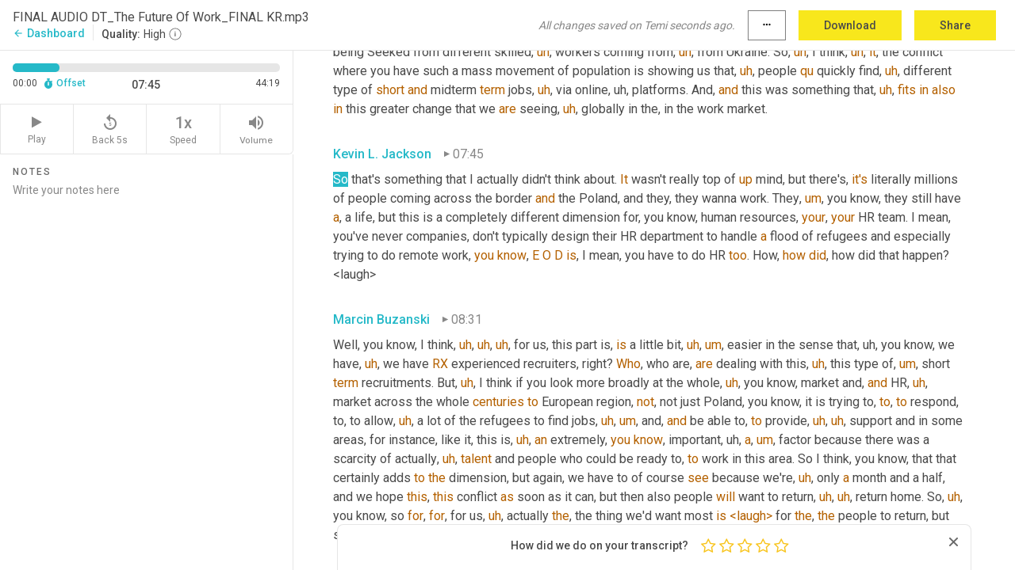

--- FILE ---
content_type: text/html; charset=utf-8
request_url: https://www.temi.com/editor/t/mYvOfrxkaxjLkWSaF0KbHUD3Pn_vlXOo6E_FgG1FJU9jUOBlAHmXbahROEJNlUZim-A3cZItSA9PJjuc4Dh8Odoa2iw?loadFrom=DocumentDeeplink&ts=465.09
body_size: 104006
content:



<!DOCTYPE html>
<html lang="en">
<!-- Server: ip-10-2-83-99.us-west-2.compute.internal -->
<head>
    <title>Transcript Editor | temi.com</title>
    

<meta property="og:title" content="Transcript Editor | temi.com" />
<meta property="og:type" content="website" />
<meta property="og:site_name" content="temi" />
<meta property="og:description" content="Use Temi&#x2019;s free editor to polish your transcripts to 100% accuracy and edit or add speaker names. Export your transcript as a Word Doc, a PDF or a TXT file." />
<meta property="og:image" content="https://www.rev.com/content/img/temi/temi-logo-blue-text-large.jpg" />
<meta property="og:image:width" content="1121" />
<meta property="og:image:height" content="319" />
<meta property="og:url" content="https://www.temi.com/editor/t/mYvOfrxkaxjLkWSaF0KbHUD3Pn_vlXOo6E_FgG1FJU9jUOBlAHmXbahROEJNlUZim-A3cZItSA9PJjuc4Dh8Odoa2iw" />
<meta property="fb:app_id" content="1468830553199299" />
<meta property="twitter:card" content="summary_large_image" />
<meta property="twitter:site" content="@usetemi" />


        <meta name="robots" content="noindex" />
    <meta name="viewport" content="width=device-width, initial-scale=1, maximum-scale=1, user-scalable=0">
    <meta name="format-detection" content="telephone=no">
    <meta name="apple-itunes-app" content="app-id=1269856195">
    <link href="https://fonts.googleapis.com/icon?family=Material+Icons" rel="stylesheet">
    <link href="https://cdnjs.cloudflare.com/ajax/libs/ionicons/2.0.1/css/ionicons.min.css" rel="stylesheet">

    <link rel="shortcut icon" type="image/png" href="/content/img/temi/favicon.ico"/>

        <meta name="description" content="Use Temi’s free editor to polish your transcripts to 100% accuracy and edit or add speaker names. Export your transcript as a Word Doc, a PDF or a TXT file." />

    <script>
    (function() {
        var d = document;
        var c = d.createElement('script');
        if (!('noModule' in c) && 'onbeforeload' in c) {
            var s = false;
            d.addEventListener('beforeload', function(e) {
            if (e.target === c) {
                s = true;
            } else if (!e.target.hasAttribute('nomodule') || !s) {
                return;
            }
            e.preventDefault();
            }, true);

            c.type = 'module';
            c.src = '.';
            d.head.appendChild(c);
            c.remove();
        }
    }());
</script>
    <script src="/build/polyfills.bundle.js?v=54Y5CiuWdqwffzaCVNwdd5feeFYAQvAmwO7zLd7NRrw" nomodule></script>

        
    <script>
        window['_fs_debug'] = false;
        window['_fs_host'] = 'fullstory.com';
        window['_fs_script'] = 'edge.fullstory.com/s/fs.js';
        window['_fs_org'] = '10Qs';
        window['_fs_namespace'] = 'FS';
        (function(m,n,e,t,l,o,g,y){
            if (e in m) {if(m.console && m.console.log) { m.console.log('FullStory namespace conflict. Please set window["_fs_namespace"].');} return;}
            g=m[e]=function(a,b,s){g.q?g.q.push([a,b,s]):g._api(a,b,s);};g.q=[];
            o=n.createElement(t);o.async=1;o.crossOrigin='anonymous';o.src='https://'+_fs_script;
            y=n.getElementsByTagName(t)[0];y.parentNode.insertBefore(o,y);
            g.identify=function(i,v,s){g(l,{uid:i},s);if(v)g(l,v,s)};g.setUserVars=function(v,s){g(l,v,s)};g.event=function(i,v,s){g('event',{n:i,p:v},s)};
            g.anonymize=function(){g.identify(!!0)};
            g.shutdown=function(){g("rec",!1)};g.restart=function(){g("rec",!0)};
            g.log = function(a,b){g("log",[a,b])};
            g.consent=function(a){g("consent",!arguments.length||a)};
            g.identifyAccount=function(i,v){o='account';v=v||{};v.acctId=i;g(o,v)};
            g.clearUserCookie=function(){};
            g.setVars=function(n, p){g('setVars',[n,p]);};
            g._w={};y='XMLHttpRequest';g._w[y]=m[y];y='fetch';g._w[y]=m[y];
            if(m[y])m[y]=function(){return g._w[y].apply(this,arguments)};
            g._v="1.3.0";
        })(window,document,window['_fs_namespace'],'script','user');
    </script>

        


    <script>
        !function(t,e){var o,n,p,r;e.__SV||(window.posthog=e,e._i=[],e.init=function(i,s,a){function g(t,e){var o=e.split(".");2==o.length&&(t=t[o[0]],e=o[1]),t[e]=function(){t.push([e].concat(Array.prototype.slice.call(arguments,0)))}}(p=t.createElement("script")).type="text/javascript",p.crossOrigin="anonymous",p.async=!0,p.src=s.api_host.replace(".i.posthog.com","-assets.i.posthog.com")+"/static/array.js",(r=t.getElementsByTagName("script")[0]).parentNode.insertBefore(p,r);var u=e;for(void 0!==a?u=e[a]=[]:a="posthog",u.people=u.people||[],u.toString=function(t){var e="posthog";return"posthog"!==a&&(e+="."+a),t||(e+=" (stub)"),e},u.people.toString=function(){return u.toString(1)+".people (stub)"},o="init Ce js Ls Te Fs Ds capture Ye calculateEventProperties Us register register_once register_for_session unregister unregister_for_session Ws getFeatureFlag getFeatureFlagPayload isFeatureEnabled reloadFeatureFlags updateEarlyAccessFeatureEnrollment getEarlyAccessFeatures on onFeatureFlags onSurveysLoaded onSessionId getSurveys getActiveMatchingSurveys renderSurvey canRenderSurvey canRenderSurveyAsync identify setPersonProperties group resetGroups setPersonPropertiesForFlags resetPersonPropertiesForFlags setGroupPropertiesForFlags resetGroupPropertiesForFlags reset get_distinct_id getGroups get_session_id get_session_replay_url alias set_config startSessionRecording stopSessionRecording sessionRecordingStarted captureException loadToolbar get_property getSessionProperty Bs zs createPersonProfile Hs Ms Gs opt_in_capturing opt_out_capturing has_opted_in_capturing has_opted_out_capturing get_explicit_consent_status is_capturing clear_opt_in_out_capturing Ns debug L qs getPageViewId captureTraceFeedback captureTraceMetric".split(" "),n=0;n<o.length;n++)g(u,o[n]);e._i.push([i,s,a])},e.__SV=1)}(document,window.posthog||[]);
        posthog.init('phc_H3TKX53cD9KCYtqK9ibmvakcFWMi2A1RZzkaSy9buzR', {
            api_host: 'https://us.i.posthog.com',
            defaults: '2025-05-24',
            person_profiles: 'identified_only'
        })
    </script>


    <script src="/build/bundles/legacy/jquery.js?v=Er3_kvZhQi5m1MV07SL3ajVDOM5mKrEc_53fdNEQakA"></script>
    <script src="/build/bundles/legacy/react.js?v=fjU7eEWWWuhiPMcTKDYO6q03emFXTwNlLPTno9QlcHw"></script>
    <link href="/content/fa/css/font-awesome.css" type="text/css" rel="stylesheet">
    





    <script src="/build/landing-page.bundle.js?v=4xpT12KaJgRavuqbz804H6MRtqmC9o5229p3XEOUJ1k"></script>
    

<script>
    !function () {
        window.segmentTrackingEnabled = true;
        var analytics = window.analytics = window.analytics || []; if (!analytics.initialize) if (analytics.invoked) window.console && console.error && console.error("Segment snippet included twice."); else {
            analytics.invoked = !0; analytics.methods = ["trackSubmit", "trackClick", "trackLink", "trackForm", "pageview", "identify", "reset", "group", "track", "ready", "alias", "debug", "page", "once", "off", "on", "addSourceMiddleware", "addIntegrationMiddleware", "setAnonymousId", "addDestinationMiddleware"]; analytics.factory = function (e) { return function () { var t = Array.prototype.slice.call(arguments); t.unshift(e); analytics.push(t); return analytics } }; for (var e = 0; e < analytics.methods.length; e++) { var key = analytics.methods[e]; analytics[key] = analytics.factory(key) } analytics.load = function (key, e) { var t = document.createElement("script"); t.type = "text/javascript"; t.async = !0; t.src = 'https://evs.bubo-bubo.rev.com/vuJKUsyQcbGfLatMF8YUDz/tyKCHHbrpCEF1awtHhhquy.min.js'; var n = document.getElementsByTagName("script")[0]; n.parentNode.insertBefore(t, n); analytics._loadOptions = e }; analytics._writeKey = 'WEmx47r1UEglal6RqTQxEBV8k5L4SKYb';
                analytics._cdn = 'https://evs.bubo-bubo.rev.com';
            analytics.SNIPPET_VERSION = "4.15.3";
            if (true) {
                analytics.load('WEmx47r1UEglal6RqTQxEBV8k5L4SKYb', {
                  integrations: {
                    "Segment.io": {
                      deliveryStrategy: {
                        strategy: "batching",
                        config: {
                          size: 20,
                          timeout: 5000
                        }
                      }
                    }
                  }
                });
                analytics.ready(function () {
                    const gaIsDefined = typeof (ga) === "function";
                    const isCustomer = "customers" === "customers";
                    if (!(gaIsDefined && isCustomer)) {
                        window.analytics.page({"isMobile":"false"});
                    } else {
                        ga(function (defaultTracker) {
                            // Default tracker may be undefined if window.ga has been loaded via GTM tag instead of
                            // GA snippet and ga('create') has not been called directly (as it is in the shared
                            // "_google-analytics" partial)
                            // This will try to use the client ID from GTM's tag-specific tracker (usually the
                            // first/only tracker returned by ga.getAll) if the default doesn't exist
                            const tracker = defaultTracker || ga.getAll()[0]
                            // Don't send GA client ID in Segment event if there's no tracker
                            if (!tracker) {
                                return window.analytics.page({"isMobile":"false"});
                            }
                            const clientId = tracker.get("clientId");
                            const externalIdObject =
                            {
                                externalIds: [
                                    {
                                        id: clientId,
                                        type: "ga_client_id",
                                        collection: "users",
                                        encoding: "none"
                                    }
                                ]
                            };
                            window.analytics.page({"isMobile":"false"}, externalIdObject);
                        });
                    }
                });
            }
        }

        // Send "isMobile" property along with all segment calls
        analytics.addSourceMiddleware(({ payload, next }) => {
            payload.obj.properties = payload.obj.properties || {};
            payload.obj.properties.isMobile = "false";
            next(payload);
        });
    }();
</script>

<script type="text/javascript">
    window.segmentReset = () => {
        if (window.analytics) {
            window.analytics.reset();
        }
    }
</script>


        

        



<script>
            window.ga = window.ga || function() { (ga.q = ga.q || []).push(arguments) };
            ga.l = +new Date;
            ga('create', 'UA-18309154-16', 'auto');</script><script async src='https://www.google-analytics.com/analytics.js'></script>
<script>
    ga('set', 'dimension1', 'Anonymous');
    ga('send', 'pageview');
</script>

        


        <script src="/build/mp.bundle.js?v=6Yzpm7Gp6WjAAhVj7xVttyl7yq-y5hYiDx5IvdwyOOA"></script>
        


<script type="text/javascript">rev_Mixpanel = new ft_Mixpanel('f0edb2cb4e2ba3424bb5e1c3840aadda', '', 'temi', false);</script>
    <script>
        window.addEventListener('load', function() {
            rev_Mixpanel.trackLinks("mixpanel-link");
        });
    </script>


    
    <link href="/build/styles/pages/editors/temi.css?v=KnITRJHrLHe8kt87nvLdHp5V2LoiPB2PImmPGV12NrQ" type="text/css" rel="stylesheet">

    
    <script src="/build/bundles/legacy/temi-editor.js?v=MH10KgW3h984TMKUIMwWHUygS3ZuyEDPe-Q35PieTiw"></script>
    <script src="/build/temi.bundle.js?v=Mu3ohru1ssDPELXV_vJV_DeeI6oCmvAJQ7Mai1q0ZZY"></script>
    <script src="/build/standardized-audio-context.bundle.js?v=AnDHmGLuI19Y-cKvatZ0HsbvUEMRFtd4IkgP97PF5WM"></script>
    <script>
            !function(a,b,c,d,e,f,g,h){a.RaygunObject=e,a[e]=a[e]||function(){
            (a[e].o=a[e].o||[]).push(arguments)},f=b.createElement(c),g=b.getElementsByTagName(c)[0],
            f.async=1,f.src=d,g.parentNode.insertBefore(f,g),h=a.onerror,a.onerror=function(b,c,d,f,g){
            h&&h(b,c,d,f,g),g||(g=new Error(b)),a[e].q=a[e].q||[],a[e].q.push({
            e:g})}}(window,document,"script","//cdn.raygun.io/raygun4js/raygun.min.js","rg4js");
        

            rg4js('options', {
                debugMode: true,
                ignoreAjaxAbort: true,
                ignoreAjaxError: true,
                ignore3rdPartyErrors: true
            });
            rg4js('apiKey', 'eIWQURn3Q+LVjvLWfppMgA==');
            rg4js('enableCrashReporting', true);
        
window.rg4js = rg4js;</script>

    <meta name="viewport" content="width=device-width, initial-scale=1, maximum-scale=1, user-scalable=0" />


</head>
<body>
        

    <div id="body-wrapper">
        <div id="promo" class="promo">
            <header id="header" class="fixed-position"></header>

        </div>

        




<div class="roboto dark-gray flex flex-column vh-100">
    



<div id="root"></div>


</div>

    </div>


    <script type="text/javascript">
        $(function () {
            window.stEditor.InitEditor({
                rootElement: 'root',
                minPasswordLength: 8,
                model: {"isApproved":true,"email":"amandaluton@gmail.com","draft":{"id":6381586,"versionNumber":5,"nodes":[{"object":"block","type":"Monologue","nodes":[{"nodes":[{"object":"text","leaves":[{"object":"leaf","text":"","marks":[]}]}],"object":"block","type":"Speaker","data":{"speakerId":1}},{"nodes":[{"object":"text","leaves":[{"object":"leaf","text":"00:01","marks":[]}]}],"object":"block","type":"Timestamp","data":{"seconds":1.83}},{"nodes":[{"object":"text","leaves":[{"object":"leaf","text":"Welcome to digital transformers. The show that connects you with what you need to build, manage, and operate your digital supply chain. Join your host in a timely discussion on new and future business models. With industry leading executives, the show will reveal global customer expectations, real ","marks":[]},{"object":"leaf","text":"world","marks":[{"type":"LowConfidence"}]},{"object":"leaf","text":" employment challenges, and the value of advanced business technologies like artificial intelligence, blockchain, and robotic process engineering. And now we bring you digital transformers.","marks":[]}]}],"object":"block","type":"Content","data":{"Timestamps":[{"Start":1830,"End":2320,"Bitc":null},{"Start":2660,"End":2880,"Bitc":null},{"Start":2881,"End":3120,"Bitc":null},{"Start":3360,"End":4160,"Bitc":null},{"Start":4420,"End":4640,"Bitc":null},{"Start":4641,"End":4800,"Bitc":null},{"Start":4801,"End":5000,"Bitc":null},{"Start":5001,"End":5400,"Bitc":null},{"Start":5401,"End":5519,"Bitc":null},{"Start":5520,"End":5760,"Bitc":null},{"Start":5761,"End":5960,"Bitc":null},{"Start":5980,"End":6200,"Bitc":null},{"Start":6201,"End":6480,"Bitc":null},{"Start":6500,"End":6720,"Bitc":null},{"Start":6721,"End":6960,"Bitc":null},{"Start":7180,"End":7600,"Bitc":null},{"Start":7820,"End":8039,"Bitc":null},{"Start":8040,"End":8520,"Bitc":null},{"Start":8521,"End":8760,"Bitc":null},{"Start":8761,"End":9039,"Bitc":null},{"Start":9260,"End":9680,"Bitc":null},{"Start":9681,"End":9880,"Bitc":null},{"Start":10310,"End":10600,"Bitc":null},{"Start":10601,"End":10840,"Bitc":null},{"Start":10841,"End":11080,"Bitc":null},{"Start":11180,"End":11400,"Bitc":null},{"Start":11401,"End":11520,"Bitc":null},{"Start":11521,"End":11880,"Bitc":null},{"Start":11881,"End":12400,"Bitc":null},{"Start":12539,"End":12760,"Bitc":null},{"Start":12780,"End":13000,"Bitc":null},{"Start":13100,"End":13320,"Bitc":null},{"Start":13321,"End":13560,"Bitc":null},{"Start":13920,"End":14040,"Bitc":null},{"Start":14041,"End":14320,"Bitc":null},{"Start":14550,"End":14840,"Bitc":null},{"Start":15080,"End":15240,"Bitc":null},{"Start":15241,"End":15520,"Bitc":null},{"Start":15650,"End":16320,"Bitc":null},{"Start":16540,"End":16760,"Bitc":null},{"Start":16761,"End":17000,"Bitc":null},{"Start":17001,"End":17200,"Bitc":null},{"Start":17201,"End":17520,"Bitc":null},{"Start":17660,"End":18079,"Bitc":null},{"Start":18400,"End":18480,"Bitc":null},{"Start":18720,"End":19520,"Bitc":null},{"Start":19829,"End":20120,"Bitc":null},{"Start":20360,"End":20360,"Bitc":null},{"Start":20510,"End":21030,"Bitc":null},{"Start":21031,"End":21550,"Bitc":null},{"Start":21730,"End":21950,"Bitc":null},{"Start":21951,"End":22070,"Bitc":null},{"Start":22071,"End":22350,"Bitc":null},{"Start":22450,"End":22670,"Bitc":null},{"Start":22671,"End":23190,"Bitc":null},{"Start":23470,"End":23590,"Bitc":null},{"Start":23591,"End":24190,"Bitc":null},{"Start":24380,"End":24670,"Bitc":null},{"Start":24671,"End":25110,"Bitc":null},{"Start":25111,"End":25829,"Bitc":null},{"Start":26000,"End":26670,"Bitc":null},{"Start":26850,"End":27070,"Bitc":null},{"Start":27071,"End":27390,"Bitc":null},{"Start":27391,"End":27830,"Bitc":null},{"Start":28310,"End":28710,"Bitc":null},{"Start":29050,"End":29270,"Bitc":null},{"Start":29330,"End":29550,"Bitc":null},{"Start":29810,"End":30030,"Bitc":null},{"Start":30031,"End":30270,"Bitc":null},{"Start":30290,"End":30510,"Bitc":null},{"Start":30511,"End":30990,"Bitc":null},{"Start":31150,"End":31950,"Bitc":null}]}}],"data":{"monologueId":0,"customData":{}}},{"object":"block","type":"Monologue","nodes":[{"nodes":[{"object":"text","leaves":[{"object":"leaf","text":"","marks":[]}]}],"object":"block","type":"Speaker","data":{"speakerId":2}},{"nodes":[{"object":"text","leaves":[{"object":"leaf","text":"00:39","marks":[]}]}],"object":"block","type":"Timestamp","data":{"seconds":39.76}},{"nodes":[{"object":"text","leaves":[{"object":"leaf","text":"Hello everyone. This is ","marks":[]},{"object":"leaf","text":"Kevin Jackson","marks":[{"type":"LowConfidence"}]},{"object":"leaf","text":", and welcome to digital transformers on ","marks":[]},{"object":"leaf","text":"the","marks":[{"type":"LowConfidence"}]},{"object":"leaf","text":" supply chain now. So I ","marks":[]},{"object":"leaf","text":"asked","marks":[{"type":"LowConfidence"}]},{"object":"leaf","text":" you, what is the future of work? Things have really changed so much over the past two years that work no longer ","marks":[]},{"object":"leaf","text":"fits","marks":[{"type":"LowConfidence"}]},{"object":"leaf","text":" any of its traditional definitions. I really didn't appreciate how fast things were changing until ","marks":[]},{"object":"leaf","text":"February 10th, 2018","marks":[{"type":"LowConfidence"}]},{"object":"leaf","text":". That's when sort of my work ","marks":[]},{"object":"leaf","text":"life","marks":[{"type":"LowConfidence"}]},{"object":"leaf","text":" changed. This was way way before the pandemic. When Mr. ","marks":[]},{"object":"leaf","text":"Marson","marks":[{"type":"LowConfidence"}]},{"object":"leaf","text":" ","marks":[]},{"object":"leaf","text":"Bosky","marks":[{"type":"LowConfidence"}]},{"object":"leaf","text":" reached out to me on LinkedIn ","marks":[]},{"object":"leaf","text":"in","marks":[{"type":"LowConfidence"}]},{"object":"leaf","text":", you know, ","marks":[]},{"object":"leaf","text":"out","marks":[{"type":"LowConfidence"}]},{"object":"leaf","text":" ","marks":[]},{"object":"leaf","text":"of","marks":[{"type":"LowConfidence"}]},{"object":"leaf","text":" the blue ","marks":[]},{"object":"leaf","text":"with","marks":[{"type":"LowConfidence"}]},{"object":"leaf","text":" ","marks":[]},{"object":"leaf","text":"a","marks":[{"type":"LowConfidence"}]},{"object":"leaf","text":", ","marks":[]},{"object":"leaf","text":"with","marks":[{"type":"LowConfidence"}]},{"object":"leaf","text":" a simple question, he said, are you open for a short midterm assignment in the coming months? ","marks":[]},{"object":"leaf","text":"Hmm","marks":[{"type":"LowConfidence"}]},{"object":"leaf","text":", that was pretty surprising to me, actually, ","marks":[]},{"object":"leaf","text":"it","marks":[{"type":"LowConfidence"}]},{"object":"leaf","text":", it led me, but it led me to a gig helping the kingdom of Saudi Arabia develop the kingdom, cyber security and cloud computing policies. It was an honor to actually do that, but ","marks":[]},{"object":"leaf","text":"little","marks":[{"type":"LowConfidence"}]},{"object":"leaf","text":" did I know that the future of work had reached out from the future and touched my life. So with that, I would like to ","marks":[]},{"object":"leaf","text":"the","marks":[{"type":"LowConfidence"}]},{"object":"leaf","text":" ","marks":[]},{"object":"leaf","text":"man","marks":[{"type":"LowConfidence"}]},{"object":"leaf","text":" ","marks":[]},{"object":"leaf","text":"that","marks":[{"type":"LowConfidence"}]},{"object":"leaf","text":" transported me to my future, Mr. Marcin Buzanski co-founder and president ","marks":[]},{"object":"leaf","text":"of","marks":[{"type":"LowConfidence"}]},{"object":"leaf","text":" expertise on demand ","marks":[]},{"object":"leaf","text":"out","marks":[{"type":"LowConfidence"}]},{"object":"leaf","text":" ","marks":[]},{"object":"leaf","text":"of","marks":[{"type":"LowConfidence"}]},{"object":"leaf","text":" ","marks":[]},{"object":"leaf","text":"Wasaw","marks":[{"type":"LowConfidence"}]},{"object":"leaf","text":", Poland, welcome to the show ","marks":[]},{"object":"leaf","text":"Maron","marks":[{"type":"LowConfidence"}]}]}],"object":"block","type":"Content","data":{"Timestamps":[{"Start":39760,"End":40110,"Bitc":null},{"Start":40350,"End":40630,"Bitc":null},{"Start":40631,"End":40830,"Bitc":null},{"Start":40831,"End":40950,"Bitc":null},{"Start":42100,"End":42100,"Bitc":null},{"Start":42100,"End":42100,"Bitc":null},{"Start":42760,"End":42979,"Bitc":null},{"Start":42980,"End":43380,"Bitc":null},{"Start":43600,"End":43820,"Bitc":null},{"Start":43821,"End":44140,"Bitc":null},{"Start":44380,"End":45180,"Bitc":null},{"Start":45320,"End":45540,"Bitc":null},{"Start":45780,"End":45780,"Bitc":null},{"Start":45781,"End":46140,"Bitc":null},{"Start":46141,"End":46380,"Bitc":null},{"Start":46520,"End":46740,"Bitc":null},{"Start":47840,"End":48060,"Bitc":null},{"Start":48380,"End":48500,"Bitc":null},{"Start":48740,"End":48740,"Bitc":null},{"Start":48760,"End":48979,"Bitc":null},{"Start":49250,"End":49540,"Bitc":null},{"Start":49840,"End":50060,"Bitc":null},{"Start":50400,"End":50620,"Bitc":null},{"Start":50621,"End":50940,"Bitc":null},{"Start":51159,"End":51380,"Bitc":null},{"Start":51490,"End":51780,"Bitc":null},{"Start":52440,"End":52860,"Bitc":null},{"Start":52930,"End":53220,"Bitc":null},{"Start":53221,"End":53580,"Bitc":null},{"Start":53581,"End":54020,"Bitc":null},{"Start":54360,"End":54580,"Bitc":null},{"Start":54581,"End":54780,"Bitc":null},{"Start":54810,"End":55100,"Bitc":null},{"Start":55101,"End":55300,"Bitc":null},{"Start":55301,"End":55420,"Bitc":null},{"Start":55560,"End":55780,"Bitc":null},{"Start":55781,"End":56020,"Bitc":null},{"Start":56170,"End":56460,"Bitc":null},{"Start":56930,"End":57220,"Bitc":null},{"Start":57520,"End":57740,"Bitc":null},{"Start":57741,"End":58060,"Bitc":null},{"Start":58820,"End":58820,"Bitc":null},{"Start":59160,"End":59380,"Bitc":null},{"Start":59400,"End":59620,"Bitc":null},{"Start":59720,"End":59940,"Bitc":null},{"Start":59941,"End":60540,"Bitc":null},{"Start":60770,"End":61460,"Bitc":null},{"Start":62330,"End":62450,"Bitc":null},{"Start":62451,"End":62730,"Bitc":null},{"Start":62830,"End":63250,"Bitc":null},{"Start":63420,"End":64090,"Bitc":null},{"Start":64390,"End":64610,"Bitc":null},{"Start":64720,"End":65010,"Bitc":null},{"Start":65350,"End":65770,"Bitc":null},{"Start":65840,"End":66130,"Bitc":null},{"Start":66370,"End":66490,"Bitc":null},{"Start":67140,"End":67490,"Bitc":null},{"Start":70050,"End":70050,"Bitc":null},{"Start":70050,"End":70050,"Bitc":null},{"Start":70050,"End":70050,"Bitc":null},{"Start":70230,"End":70650,"Bitc":null},{"Start":70651,"End":70850,"Bitc":null},{"Start":71200,"End":71490,"Bitc":null},{"Start":71491,"End":71650,"Bitc":null},{"Start":71790,"End":72010,"Bitc":null},{"Start":72011,"End":72290,"Bitc":null},{"Start":72650,"End":72650,"Bitc":null},{"Start":72651,"End":73090,"Bitc":null},{"Start":73520,"End":73810,"Bitc":null},{"Start":73811,"End":73970,"Bitc":null},{"Start":74190,"End":74410,"Bitc":null},{"Start":74630,"End":74850,"Bitc":null},{"Start":74950,"End":75370,"Bitc":null},{"Start":75470,"End":75690,"Bitc":null},{"Start":76010,"End":76209,"Bitc":null},{"Start":76959,"End":77250,"Bitc":null},{"Start":77350,"End":77569,"Bitc":null},{"Start":78410,"End":78410,"Bitc":null},{"Start":79450,"End":79450,"Bitc":null},{"Start":79560,"End":80050,"Bitc":null},{"Start":80150,"End":80370,"Bitc":null},{"Start":80470,"End":80690,"Bitc":null},{"Start":80691,"End":80850,"Bitc":null},{"Start":81110,"End":81330,"Bitc":null},{"Start":81730,"End":81890,"Bitc":null},{"Start":82280,"End":82280,"Bitc":null},{"Start":82780,"End":83000,"Bitc":null},{"Start":83001,"End":83080,"Bitc":null},{"Start":83440,"End":83440,"Bitc":null},{"Start":83640,"End":83640,"Bitc":null},{"Start":83660,"End":83880,"Bitc":null},{"Start":83881,"End":84160,"Bitc":null},{"Start":84480,"End":84480,"Bitc":null},{"Start":84481,"End":84600,"Bitc":null},{"Start":84760,"End":84760,"Bitc":null},{"Start":84840,"End":84959,"Bitc":null},{"Start":84960,"End":85200,"Bitc":null},{"Start":85640,"End":85760,"Bitc":null},{"Start":86020,"End":86240,"Bitc":null},{"Start":86241,"End":86480,"Bitc":null},{"Start":87140,"End":87360,"Bitc":null},{"Start":87361,"End":87560,"Bitc":null},{"Start":87670,"End":87959,"Bitc":null},{"Start":88660,"End":88880,"Bitc":null},{"Start":88959,"End":89080,"Bitc":null},{"Start":89081,"End":89360,"Bitc":null},{"Start":89670,"End":90160,"Bitc":null},{"Start":90410,"End":91080,"Bitc":null},{"Start":91540,"End":91760,"Bitc":null},{"Start":91761,"End":91880,"Bitc":null},{"Start":91881,"End":92080,"Bitc":null},{"Start":92081,"End":92440,"Bitc":null},{"Start":93440,"End":93440,"Bitc":null},{"Start":93441,"End":93640,"Bitc":null},{"Start":93641,"End":93840,"Bitc":null},{"Start":93860,"End":94280,"Bitc":null},{"Start":94530,"End":95200,"Bitc":null},{"Start":95201,"End":95360,"Bitc":null},{"Start":95361,"End":95520,"Bitc":null},{"Start":95840,"End":96000,"Bitc":null},{"Start":96319,"End":96319,"Bitc":null},{"Start":96540,"End":96760,"Bitc":null},{"Start":96819,"End":97040,"Bitc":null},{"Start":97220,"End":97440,"Bitc":null},{"Start":97740,"End":97959,"Bitc":null},{"Start":97960,"End":98080,"Bitc":null},{"Start":98100,"End":98319,"Bitc":null},{"Start":98380,"End":98600,"Bitc":null},{"Start":98740,"End":98959,"Bitc":null},{"Start":99160,"End":99280,"Bitc":null},{"Start":99300,"End":99520,"Bitc":null},{"Start":99870,"End":100360,"Bitc":null},{"Start":100900,"End":101120,"Bitc":null},{"Start":101121,"End":101360,"Bitc":null},{"Start":101580,"End":101800,"Bitc":null},{"Start":101801,"End":102319,"Bitc":null},{"Start":102319,"End":102319,"Bitc":null},{"Start":102860,"End":103350,"Bitc":null},{"Start":103850,"End":104069,"Bitc":null},{"Start":104070,"End":104270,"Bitc":null},{"Start":104560,"End":104910,"Bitc":null},{"Start":105310,"End":105630,"Bitc":null},{"Start":106250,"End":106470,"Bitc":null},{"Start":106800,"End":107150,"Bitc":null},{"Start":107220,"End":107830,"Bitc":null},{"Start":108190,"End":108390,"Bitc":null},{"Start":108970,"End":109190,"Bitc":null},{"Start":109250,"End":109470,"Bitc":null},{"Start":109610,"End":109830,"Bitc":null},{"Start":109831,"End":110150,"Bitc":null},{"Start":110330,"End":110550,"Bitc":null},{"Start":110750,"End":110950,"Bitc":null},{"Start":111250,"End":111470,"Bitc":null},{"Start":111471,"End":111710,"Bitc":null},{"Start":112210,"End":112430,"Bitc":null},{"Start":113070,"End":113070,"Bitc":null},{"Start":113210,"End":113430,"Bitc":null},{"Start":113550,"End":113670,"Bitc":null},{"Start":113740,"End":114030,"Bitc":null},{"Start":114540,"End":114830,"Bitc":null},{"Start":114850,"End":115070,"Bitc":null},{"Start":115071,"End":115390,"Bitc":null},{"Start":115570,"End":115790,"Bitc":null},{"Start":115860,"End":116150,"Bitc":null},{"Start":116770,"End":116990,"Bitc":null},{"Start":116991,"End":117390,"Bitc":null},{"Start":117410,"End":117630,"Bitc":null},{"Start":117660,"End":117950,"Bitc":null},{"Start":117970,"End":118190,"Bitc":null},{"Start":118191,"End":118390,"Bitc":null},{"Start":118570,"End":118790,"Bitc":null},{"Start":118791,"End":119150,"Bitc":null},{"Start":119450,"End":119670,"Bitc":null},{"Start":119671,"End":119950,"Bitc":null},{"Start":120490,"End":120710,"Bitc":null},{"Start":120860,"End":121150,"Bitc":null},{"Start":121151,"End":121430,"Bitc":null},{"Start":121950,"End":122070,"Bitc":null},{"Start":122071,"End":122270,"Bitc":null},{"Start":122271,"End":122510,"Bitc":null},{"Start":122511,"End":122710,"Bitc":null},{"Start":123700,"End":123700,"Bitc":null},{"Start":123980,"End":123980,"Bitc":null},{"Start":124460,"End":124460,"Bitc":null},{"Start":124610,"End":125300,"Bitc":null},{"Start":125520,"End":125740,"Bitc":null},{"Start":125800,"End":126020,"Bitc":null},{"Start":126080,"End":126300,"Bitc":null},{"Start":126301,"End":126580,"Bitc":null},{"Start":127200,"End":127420,"Bitc":null},{"Start":127780,"End":127820,"Bitc":null},{"Start":128389,"End":128740,"Bitc":null},{"Start":128790,"End":129460,"Bitc":null},{"Start":129720,"End":129940,"Bitc":null},{"Start":129941,"End":130260,"Bitc":null},{"Start":130940,"End":130940,"Bitc":null},{"Start":131169,"End":131780,"Bitc":null},{"Start":132080,"End":132300,"Bitc":null},{"Start":132600,"End":133020,"Bitc":null},{"Start":133419,"End":133419,"Bitc":null},{"Start":133580,"End":133580,"Bitc":null},{"Start":134260,"End":134260,"Bitc":null},{"Start":134680,"End":135100,"Bitc":null},{"Start":135101,"End":135500,"Bitc":null},{"Start":135680,"End":135900,"Bitc":null},{"Start":135901,"End":136100,"Bitc":null},{"Start":136101,"End":136300,"Bitc":null},{"Start":136900,"End":136900,"Bitc":null}]}}],"data":{"monologueId":1,"customData":{}}},{"object":"block","type":"Monologue","nodes":[{"nodes":[{"object":"text","leaves":[{"object":"leaf","text":"","marks":[]}]}],"object":"block","type":"Speaker","data":{"speakerId":3}},{"nodes":[{"object":"text","leaves":[{"object":"leaf","text":"02:17","marks":[]}]}],"object":"block","type":"Timestamp","data":{"seconds":137.78}},{"nodes":[{"object":"text","leaves":[{"object":"leaf","text":"<laugh>","marks":[{"type":"LowConfidence"}]},{"object":"leaf","text":",","marks":[{"type":"Disfluency"}]},{"object":"leaf","text":" ","marks":[]},{"object":"leaf","text":"uh","marks":[{"type":"Disfluency"},{"type":"LowConfidence"}]},{"object":"leaf","text":",","marks":[{"type":"Disfluency"}]},{"object":"leaf","text":" welcome, welcome Kevin and welcome everybody's watching and listening to us, and ","marks":[]},{"object":"leaf","text":"it","marks":[{"type":"LowConfidence"}]},{"object":"leaf","text":" is a great pleasure to be","marks":[]},{"object":"leaf","text":",","marks":[{"type":"Disfluency"}]},{"object":"leaf","text":" ","marks":[]},{"object":"leaf","text":"uh","marks":[{"type":"Disfluency"},{"type":"LowConfidence"}]},{"object":"leaf","text":",","marks":[{"type":"Disfluency"}]},{"object":"leaf","text":" on the show and to, ","marks":[]},{"object":"leaf","text":"to","marks":[{"type":"LowConfidence"}]},{"object":"leaf","text":" talk with you again and ","marks":[]},{"object":"leaf","text":"then","marks":[{"type":"LowConfidence"}]},{"object":"leaf","text":" to hear","marks":[]},{"object":"leaf","text":",","marks":[{"type":"Disfluency"}]},{"object":"leaf","text":" ","marks":[]},{"object":"leaf","text":"um","marks":[{"type":"Disfluency"},{"type":"LowConfidence"}]},{"object":"leaf","text":",","marks":[{"type":"Disfluency"}]},{"object":"leaf","text":" ","marks":[]},{"object":"leaf","text":"uh","marks":[{"type":"Disfluency"},{"type":"LowConfidence"}]},{"object":"leaf","text":",","marks":[{"type":"Disfluency"}]},{"object":"leaf","text":" again about","marks":[]},{"object":"leaf","text":",","marks":[{"type":"Disfluency"}]},{"object":"leaf","text":" ","marks":[]},{"object":"leaf","text":"uh","marks":[{"type":"Disfluency"},{"type":"LowConfidence"}]},{"object":"leaf","text":",","marks":[{"type":"Disfluency"}]},{"object":"leaf","text":" how we got connected. I also very fondly","marks":[]},{"object":"leaf","text":",","marks":[{"type":"Disfluency"}]},{"object":"leaf","text":" ","marks":[]},{"object":"leaf","text":"uh","marks":[{"type":"Disfluency"},{"type":"LowConfidence"}]},{"object":"leaf","text":",","marks":[{"type":"Disfluency"}]},{"object":"leaf","text":" remember this","marks":[]},{"object":"leaf","text":",","marks":[{"type":"Disfluency"}]},{"object":"leaf","text":" ","marks":[]},{"object":"leaf","text":"uh","marks":[{"type":"Disfluency"},{"type":"LowConfidence"}]},{"object":"leaf","text":",","marks":[{"type":"Disfluency"}]},{"object":"leaf","text":" ","marks":[]},{"object":"leaf","text":"uh","marks":[{"type":"Disfluency"},{"type":"LowConfidence"}]},{"object":"leaf","text":",","marks":[{"type":"Disfluency"}]},{"object":"leaf","text":" as it was also around","marks":[]},{"object":"leaf","text":",","marks":[{"type":"Disfluency"}]},{"object":"leaf","text":" ","marks":[]},{"object":"leaf","text":"uh","marks":[{"type":"Disfluency"},{"type":"LowConfidence"}]},{"object":"leaf","text":",","marks":[{"type":"Disfluency"}]},{"object":"leaf","text":" quite early stages of experts on ","marks":[]},{"object":"leaf","text":"demand","marks":[{"type":"LowConfidence"}]},{"object":"leaf","text":" ","marks":[]},{"object":"leaf","text":"and","marks":[{"type":"LowConfidence"}]},{"object":"leaf","text":",","marks":[{"type":"Disfluency"}]},{"object":"leaf","text":" ","marks":[]},{"object":"leaf","text":"uh","marks":[{"type":"Disfluency"},{"type":"LowConfidence"}]},{"object":"leaf","text":",","marks":[{"type":"Disfluency"}]},{"object":"leaf","text":" we have developed","marks":[]},{"object":"leaf","text":",","marks":[{"type":"Disfluency"}]},{"object":"leaf","text":" ","marks":[]},{"object":"leaf","text":"uh","marks":[{"type":"Disfluency"},{"type":"LowConfidence"}]},{"object":"leaf","text":",","marks":[{"type":"Disfluency"}]},{"object":"leaf","text":" quite a lot since","marks":[]},{"object":"leaf","text":",","marks":[{"type":"Disfluency"}]},{"object":"leaf","text":" ","marks":[]},{"object":"leaf","text":"uh","marks":[{"type":"Disfluency"},{"type":"LowConfidence"}]},{"object":"leaf","text":",","marks":[{"type":"Disfluency"}]},{"object":"leaf","text":" ","marks":[]},{"object":"leaf","text":"then","marks":[{"type":"LowConfidence"}]},{"object":"leaf","text":" quite a story here to, ","marks":[]},{"object":"leaf","text":"to","marks":[{"type":"LowConfidence"}]},{"object":"leaf","text":" share with you and the listeners. So I'm extremely happy to be here and","marks":[]},{"object":"leaf","text":",","marks":[{"type":"Disfluency"}]},{"object":"leaf","text":" ","marks":[]},{"object":"leaf","text":"uh","marks":[{"type":"Disfluency"},{"type":"LowConfidence"}]},{"object":"leaf","text":",","marks":[{"type":"Disfluency"}]},{"object":"leaf","text":" talk with you.","marks":[]}]}],"object":"block","type":"Content","data":{"Timestamps":[{"Start":137780,"End":137780,"Bitc":null},{"Start":138220,"End":138220,"Bitc":null},{"Start":138221,"End":138620,"Bitc":null},{"Start":138850,"End":139340,"Bitc":null},{"Start":139590,"End":139940,"Bitc":null},{"Start":140160,"End":140380,"Bitc":null},{"Start":140381,"End":140700,"Bitc":null},{"Start":141330,"End":142020,"Bitc":null},{"Start":142220,"End":142300,"Bitc":null},{"Start":142600,"End":142820,"Bitc":null},{"Start":142821,"End":143300,"Bitc":null},{"Start":143301,"End":143419,"Bitc":null},{"Start":143630,"End":143850,"Bitc":null},{"Start":144270,"End":144490,"Bitc":null},{"Start":144650,"End":144650,"Bitc":null},{"Start":144651,"End":144810,"Bitc":null},{"Start":144889,"End":145010,"Bitc":null},{"Start":145011,"End":145290,"Bitc":null},{"Start":145530,"End":145650,"Bitc":null},{"Start":145830,"End":146050,"Bitc":null},{"Start":146051,"End":146250,"Bitc":null},{"Start":146530,"End":146530,"Bitc":null},{"Start":146550,"End":146770,"Bitc":null},{"Start":146771,"End":146970,"Bitc":null},{"Start":146971,"End":147210,"Bitc":null},{"Start":147630,"End":147850,"Bitc":null},{"Start":147851,"End":148050,"Bitc":null},{"Start":148330,"End":148330,"Bitc":null},{"Start":148331,"End":148570,"Bitc":null},{"Start":148571,"End":148770,"Bitc":null},{"Start":148771,"End":148970,"Bitc":null},{"Start":148971,"End":149250,"Bitc":null},{"Start":149830,"End":150050,"Bitc":null},{"Start":150650,"End":150650,"Bitc":null},{"Start":150710,"End":150930,"Bitc":null},{"Start":150931,"End":151210,"Bitc":null},{"Start":151690,"End":151690,"Bitc":null},{"Start":152090,"End":152090,"Bitc":null},{"Start":152380,"End":152730,"Bitc":null},{"Start":152740,"End":153090,"Bitc":null},{"Start":153450,"End":153450,"Bitc":null},{"Start":153470,"End":153690,"Bitc":null},{"Start":153691,"End":153889,"Bitc":null},{"Start":153890,"End":154090,"Bitc":null},{"Start":154091,"End":154650,"Bitc":null},{"Start":154850,"End":154970,"Bitc":null},{"Start":155280,"End":155570,"Bitc":null},{"Start":155639,"End":155930,"Bitc":null},{"Start":156110,"End":156530,"Bitc":null},{"Start":157010,"End":157010,"Bitc":null},{"Start":157290,"End":157490,"Bitc":null},{"Start":157639,"End":157930,"Bitc":null},{"Start":158250,"End":158250,"Bitc":null},{"Start":158490,"End":158490,"Bitc":null},{"Start":158710,"End":158930,"Bitc":null},{"Start":158931,"End":159090,"Bitc":null},{"Start":159091,"End":159250,"Bitc":null},{"Start":159251,"End":159490,"Bitc":null},{"Start":159491,"End":159850,"Bitc":null},{"Start":160130,"End":160130,"Bitc":null},{"Start":160220,"End":160570,"Bitc":null},{"Start":160571,"End":160889,"Bitc":null},{"Start":160910,"End":161330,"Bitc":null},{"Start":161630,"End":161850,"Bitc":null},{"Start":161960,"End":162450,"Bitc":null},{"Start":162870,"End":163090,"Bitc":null},{"Start":163530,"End":163530,"Bitc":null},{"Start":164320,"End":164320,"Bitc":null},{"Start":164560,"End":164560,"Bitc":null},{"Start":164580,"End":164800,"Bitc":null},{"Start":164801,"End":164960,"Bitc":null},{"Start":164961,"End":165440,"Bitc":null},{"Start":165720,"End":165720,"Bitc":null},{"Start":165850,"End":166200,"Bitc":null},{"Start":166320,"End":166440,"Bitc":null},{"Start":166441,"End":166600,"Bitc":null},{"Start":166690,"End":167040,"Bitc":null},{"Start":167320,"End":167320,"Bitc":null},{"Start":167639,"End":167639,"Bitc":null},{"Start":167930,"End":168280,"Bitc":null},{"Start":168360,"End":168480,"Bitc":null},{"Start":168481,"End":168720,"Bitc":null},{"Start":168750,"End":169040,"Bitc":null},{"Start":169100,"End":169320,"Bitc":null},{"Start":169760,"End":169760,"Bitc":null},{"Start":169761,"End":170000,"Bitc":null},{"Start":170001,"End":170200,"Bitc":null},{"Start":170201,"End":170400,"Bitc":null},{"Start":170401,"End":170560,"Bitc":null},{"Start":170561,"End":170680,"Bitc":null},{"Start":170681,"End":171040,"Bitc":null},{"Start":171180,"End":171400,"Bitc":null},{"Start":171500,"End":171720,"Bitc":null},{"Start":171721,"End":172320,"Bitc":null},{"Start":172321,"End":172560,"Bitc":null},{"Start":172580,"End":172800,"Bitc":null},{"Start":172801,"End":172960,"Bitc":null},{"Start":172961,"End":173160,"Bitc":null},{"Start":173220,"End":173440,"Bitc":null},{"Start":173680,"End":173680,"Bitc":null},{"Start":173830,"End":174120,"Bitc":null},{"Start":174121,"End":174320,"Bitc":null},{"Start":174321,"End":174520,"Bitc":null}]}}],"data":{"monologueId":2,"customData":{}}},{"object":"block","type":"Monologue","nodes":[{"nodes":[{"object":"text","leaves":[{"object":"leaf","text":"","marks":[]}]}],"object":"block","type":"Speaker","data":{"speakerId":2}},{"nodes":[{"object":"text","leaves":[{"object":"leaf","text":"02:55","marks":[]}]}],"object":"block","type":"Timestamp","data":{"seconds":175.22}},{"nodes":[{"object":"text","leaves":[{"object":"leaf","text":"No, ","marks":[]},{"object":"leaf","text":"well","marks":[{"type":"LowConfidence"}]},{"object":"leaf","text":", thank you very much. I tell you","marks":[]},{"object":"leaf","text":",","marks":[{"type":"Disfluency"}]},{"object":"leaf","text":" ","marks":[]},{"object":"leaf","text":"uh","marks":[{"type":"Disfluency"},{"type":"LowConfidence"}]},{"object":"leaf","text":",","marks":[{"type":"Disfluency"}]},{"object":"leaf","text":" you guys have been really grown over the past few years. I'm ","marks":[]},{"object":"leaf","text":"gonna","marks":[{"type":"LowConfidence"}]},{"object":"leaf","text":", we're ","marks":[]},{"object":"leaf","text":"gonna","marks":[{"type":"LowConfidence"}]},{"object":"leaf","text":" talk about that, but I'm telling you, I'm so happy to, ","marks":[]},{"object":"leaf","text":"to","marks":[{"type":"LowConfidence"}]},{"object":"leaf","text":" see you. So you just returned from a pretty interesting trip. Can you, can you tell us where, where have you been?","marks":[]}]}],"object":"block","type":"Content","data":{"Timestamps":[{"Start":175220,"End":175440,"Bitc":null},{"Start":175680,"End":175680,"Bitc":null},{"Start":175730,"End":176080,"Bitc":null},{"Start":176081,"End":176240,"Bitc":null},{"Start":176241,"End":176520,"Bitc":null},{"Start":176550,"End":176840,"Bitc":null},{"Start":177040,"End":177160,"Bitc":null},{"Start":177161,"End":177440,"Bitc":null},{"Start":177441,"End":177600,"Bitc":null},{"Start":178000,"End":178000,"Bitc":null},{"Start":178380,"End":178600,"Bitc":null},{"Start":178601,"End":178800,"Bitc":null},{"Start":178830,"End":179120,"Bitc":null},{"Start":179200,"End":179480,"Bitc":null},{"Start":179660,"End":180080,"Bitc":null},{"Start":180450,"End":180800,"Bitc":null},{"Start":180910,"End":181200,"Bitc":null},{"Start":181201,"End":181360,"Bitc":null},{"Start":181361,"End":181560,"Bitc":null},{"Start":181660,"End":181880,"Bitc":null},{"Start":181881,"End":182080,"Bitc":null},{"Start":182220,"End":182440,"Bitc":null},{"Start":182520,"End":182520,"Bitc":null},{"Start":182730,"End":183080,"Bitc":null},{"Start":183200,"End":183200,"Bitc":null},{"Start":183230,"End":183520,"Bitc":null},{"Start":183521,"End":183840,"Bitc":null},{"Start":183841,"End":184120,"Bitc":null},{"Start":184620,"End":184840,"Bitc":null},{"Start":185460,"End":185680,"Bitc":null},{"Start":185681,"End":185840,"Bitc":null},{"Start":185841,"End":185960,"Bitc":null},{"Start":185980,"End":186200,"Bitc":null},{"Start":186201,"End":186320,"Bitc":null},{"Start":186321,"End":186639,"Bitc":null},{"Start":186780,"End":187000,"Bitc":null},{"Start":187320,"End":187320,"Bitc":null},{"Start":187380,"End":187600,"Bitc":null},{"Start":187620,"End":187840,"Bitc":null},{"Start":188460,"End":188680,"Bitc":null},{"Start":189020,"End":189240,"Bitc":null},{"Start":189430,"End":189720,"Bitc":null},{"Start":190080,"End":190639,"Bitc":null},{"Start":190640,"End":190840,"Bitc":null},{"Start":190919,"End":191040,"Bitc":null},{"Start":191139,"End":191560,"Bitc":null},{"Start":192000,"End":192320,"Bitc":null},{"Start":192470,"End":192760,"Bitc":null},{"Start":192900,"End":193120,"Bitc":null},{"Start":193121,"End":193280,"Bitc":null},{"Start":193540,"End":193760,"Bitc":null},{"Start":193761,"End":193840,"Bitc":null},{"Start":193841,"End":194040,"Bitc":null},{"Start":194041,"End":194240,"Bitc":null},{"Start":194250,"End":194600,"Bitc":null},{"Start":194601,"End":194880,"Bitc":null},{"Start":194881,"End":195080,"Bitc":null},{"Start":195081,"End":195200,"Bitc":null},{"Start":195201,"End":195400,"Bitc":null}]}}],"data":{"monologueId":3,"customData":{}}},{"object":"block","type":"Monologue","nodes":[{"nodes":[{"object":"text","leaves":[{"object":"leaf","text":"","marks":[]}]}],"object":"block","type":"Speaker","data":{"speakerId":3}},{"nodes":[{"object":"text","leaves":[{"object":"leaf","text":"03:16","marks":[]}]}],"object":"block","type":"Timestamp","data":{"seconds":196.06}},{"nodes":[{"object":"text","leaves":[{"object":"leaf","text":"That's that's true. That's true. And","marks":[]},{"object":"leaf","text":",","marks":[{"type":"Disfluency"}]},{"object":"leaf","text":" ","marks":[]},{"object":"leaf","text":"uh,","marks":[{"type":"Disfluency"}]},{"object":"leaf","text":" we'll share ","marks":[]},{"object":"leaf","text":"it","marks":[{"type":"LowConfidence"}]},{"object":"leaf","text":" with","marks":[]},{"object":"leaf","text":",","marks":[{"type":"Disfluency"}]},{"object":"leaf","text":" ","marks":[]},{"object":"leaf","text":"uh","marks":[{"type":"Disfluency"},{"type":"LowConfidence"}]},{"object":"leaf","text":",","marks":[{"type":"Disfluency"}]},{"object":"leaf","text":" ","marks":[]},{"object":"leaf","text":"with","marks":[{"type":"LowConfidence"}]},{"object":"leaf","text":" ","marks":[]},{"object":"leaf","text":"our","marks":[{"type":"LowConfidence"}]},{"object":"leaf","text":" other guests here. I just, just came back from","marks":[]},{"object":"leaf","text":",","marks":[{"type":"Disfluency"}]},{"object":"leaf","text":" ","marks":[]},{"object":"leaf","text":"uh","marks":[{"type":"Disfluency"},{"type":"LowConfidence"}]},{"object":"leaf","text":",","marks":[{"type":"Disfluency"}]},{"object":"leaf","text":" ","marks":[]},{"object":"leaf","text":"uh","marks":[{"type":"Disfluency"},{"type":"LowConfidence"}]},{"object":"leaf","text":",","marks":[{"type":"Disfluency"}]},{"object":"leaf","text":" from Ukraine, which","marks":[]},{"object":"leaf","text":",","marks":[{"type":"Disfluency"}]},{"object":"leaf","text":" ","marks":[]},{"object":"leaf","text":"uh","marks":[{"type":"Disfluency"},{"type":"LowConfidence"}]},{"object":"leaf","text":",","marks":[{"type":"Disfluency"}]},{"object":"leaf","text":" we all know right now is","marks":[]},{"object":"leaf","text":",","marks":[{"type":"Disfluency"}]},{"object":"leaf","text":" ","marks":[]},{"object":"leaf","text":"uh","marks":[{"type":"Disfluency"},{"type":"LowConfidence"}]},{"object":"leaf","text":",","marks":[{"type":"Disfluency"}]},{"object":"leaf","text":" fighting a war and ","marks":[]},{"object":"leaf","text":"is","marks":[{"type":"LowConfidence"}]},{"object":"leaf","text":" a neighbor to","marks":[]},{"object":"leaf","text":",","marks":[{"type":"Disfluency"}]},{"object":"leaf","text":" ","marks":[]},{"object":"leaf","text":"uh","marks":[{"type":"Disfluency"},{"type":"LowConfidence"}]},{"object":"leaf","text":",","marks":[{"type":"Disfluency"}]},{"object":"leaf","text":" ","marks":[]},{"object":"leaf","text":"to","marks":[{"type":"LowConfidence"}]},{"object":"leaf","text":" Poland","marks":[]},{"object":"leaf","text":",","marks":[{"type":"Disfluency"}]},{"object":"leaf","text":" ","marks":[]},{"object":"leaf","text":"uh","marks":[{"type":"Disfluency"},{"type":"LowConfidence"}]},{"object":"leaf","text":",","marks":[{"type":"Disfluency"}]},{"object":"leaf","text":" where","marks":[]},{"object":"leaf","text":",","marks":[{"type":"Disfluency"}]},{"object":"leaf","text":" ","marks":[]},{"object":"leaf","text":"uh","marks":[{"type":"Disfluency"},{"type":"LowConfidence"}]},{"object":"leaf","text":",","marks":[{"type":"Disfluency"}]},{"object":"leaf","text":" where ","marks":[]},{"object":"leaf","text":"I","marks":[{"type":"LowConfidence"}]},{"object":"leaf","text":" ","marks":[]},{"object":"leaf","text":"on","marks":[{"type":"LowConfidence"}]},{"object":"leaf","text":" ","marks":[]},{"object":"leaf","text":"the","marks":[{"type":"LowConfidence"}]},{"object":"leaf","text":" headquarters","marks":[]},{"object":"leaf","text":",","marks":[{"type":"Disfluency"}]},{"object":"leaf","text":" ","marks":[]},{"object":"leaf","text":"uh","marks":[{"type":"Disfluency"},{"type":"LowConfidence"}]},{"object":"leaf","text":",","marks":[{"type":"Disfluency"}]},{"object":"leaf","text":" are. And","marks":[]},{"object":"leaf","text":",","marks":[{"type":"Disfluency"}]},{"object":"leaf","text":" ","marks":[]},{"object":"leaf","text":"uh","marks":[{"type":"Disfluency"},{"type":"LowConfidence"}]},{"object":"leaf","text":",","marks":[{"type":"Disfluency"}]},{"object":"leaf","text":" you ","marks":[]},{"object":"leaf","text":"know","marks":[{"type":"LowConfidence"}]},{"object":"leaf","text":", ","marks":[]},{"object":"leaf","text":"it","marks":[{"type":"LowConfidence"}]},{"object":"leaf","text":" plays a special place. ","marks":[]},{"object":"leaf","text":"Uh","marks":[{"type":"Disfluency"},{"type":"LowConfidence"}]},{"object":"leaf","text":",","marks":[{"type":"Disfluency"}]},{"object":"leaf","text":" ","marks":[]},{"object":"leaf","text":"um","marks":[{"type":"Disfluency"},{"type":"LowConfidence"}]},{"object":"leaf","text":",","marks":[{"type":"Disfluency"}]},{"object":"leaf","text":" of ","marks":[]},{"object":"leaf","text":"course","marks":[{"type":"LowConfidence"}]},{"object":"leaf","text":",","marks":[{"type":"Disfluency"}]},{"object":"leaf","text":" ","marks":[]},{"object":"leaf","text":"uh","marks":[{"type":"Disfluency"},{"type":"LowConfidence"}]},{"object":"leaf","text":",","marks":[{"type":"Disfluency"}]},{"object":"leaf","text":" in","marks":[]},{"object":"leaf","text":",","marks":[{"type":"Disfluency"}]},{"object":"leaf","text":" ","marks":[]},{"object":"leaf","text":"uh","marks":[{"type":"Disfluency"},{"type":"LowConfidence"}]},{"object":"leaf","text":",","marks":[{"type":"Disfluency"}]},{"object":"leaf","text":" not only in our hearts ","marks":[]},{"object":"leaf","text":"as","marks":[{"type":"LowConfidence"}]},{"object":"leaf","text":" Poland, but","marks":[]},{"object":"leaf","text":",","marks":[{"type":"Disfluency"}]},{"object":"leaf","text":" ","marks":[]},{"object":"leaf","text":"uh","marks":[{"type":"Disfluency"},{"type":"LowConfidence"}]},{"object":"leaf","text":",","marks":[{"type":"Disfluency"}]},{"object":"leaf","text":" with ","marks":[]},{"object":"leaf","text":"EMD","marks":[{"type":"LowConfidence"}]},{"object":"leaf","text":", we have","marks":[]},{"object":"leaf","text":",","marks":[{"type":"Disfluency"}]},{"object":"leaf","text":" ","marks":[]},{"object":"leaf","text":"uh","marks":[{"type":"Disfluency"},{"type":"LowConfidence"}]},{"object":"leaf","text":",","marks":[{"type":"Disfluency"}]},{"object":"leaf","text":" a number of employees","marks":[]},{"object":"leaf","text":",","marks":[{"type":"Disfluency"}]},{"object":"leaf","text":" ","marks":[]},{"object":"leaf","text":"uh","marks":[{"type":"Disfluency"},{"type":"LowConfidence"}]},{"object":"leaf","text":",","marks":[{"type":"Disfluency"}]},{"object":"leaf","text":" who are from","marks":[]},{"object":"leaf","text":",","marks":[{"type":"Disfluency"}]},{"object":"leaf","text":" ","marks":[]},{"object":"leaf","text":"uh","marks":[{"type":"Disfluency"},{"type":"LowConfidence"}]},{"object":"leaf","text":",","marks":[{"type":"Disfluency"}]},{"object":"leaf","text":" from Ukraine","marks":[]},{"object":"leaf","text":",","marks":[{"type":"Disfluency"}]},{"object":"leaf","text":" ","marks":[]},{"object":"leaf","text":"uh","marks":[{"type":"Disfluency"},{"type":"LowConfidence"}]},{"object":"leaf","text":",","marks":[{"type":"Disfluency"}]},{"object":"leaf","text":" and","marks":[]},{"object":"leaf","text":",","marks":[{"type":"Disfluency"}]},{"object":"leaf","text":" ","marks":[]},{"object":"leaf","text":"uh","marks":[{"type":"Disfluency"},{"type":"LowConfidence"}]},{"object":"leaf","text":",","marks":[{"type":"Disfluency"}]},{"object":"leaf","text":" while","marks":[]},{"object":"leaf","text":",","marks":[{"type":"Disfluency"}]},{"object":"leaf","text":" ","marks":[]},{"object":"leaf","text":"uh","marks":[{"type":"Disfluency"},{"type":"LowConfidence"}]},{"object":"leaf","text":",","marks":[{"type":"Disfluency"}]},{"object":"leaf","text":" our experts","marks":[]},{"object":"leaf","text":",","marks":[{"type":"Disfluency"}]},{"object":"leaf","text":" ","marks":[]},{"object":"leaf","text":"uh","marks":[{"type":"Disfluency"},{"type":"LowConfidence"}]},{"object":"leaf","text":",","marks":[{"type":"Disfluency"}]},{"object":"leaf","text":" a lot of them","marks":[]},{"object":"leaf","text":",","marks":[{"type":"Disfluency"}]},{"object":"leaf","text":" ","marks":[]},{"object":"leaf","text":"uh","marks":[{"type":"Disfluency"},{"type":"LowConfidence"}]},{"object":"leaf","text":",","marks":[{"type":"Disfluency"}]},{"object":"leaf","text":" have also come from","marks":[]},{"object":"leaf","text":",","marks":[{"type":"Disfluency"}]},{"object":"leaf","text":" ","marks":[]},{"object":"leaf","text":"uh","marks":[{"type":"Disfluency"},{"type":"LowConfidence"}]},{"object":"leaf","text":",","marks":[{"type":"Disfluency"}]},{"object":"leaf","text":" from Ukraine itself. ","marks":[]},{"object":"leaf","text":"Uh,","marks":[{"type":"Disfluency"}]},{"object":"leaf","text":" we've also had","marks":[]},{"object":"leaf","text":",","marks":[{"type":"Disfluency"}]},{"object":"leaf","text":" ","marks":[]},{"object":"leaf","text":"uh","marks":[{"type":"Disfluency"},{"type":"LowConfidence"}]},{"object":"leaf","text":",","marks":[{"type":"Disfluency"}]},{"object":"leaf","text":" a strong","marks":[]},{"object":"leaf","text":",","marks":[{"type":"Disfluency"}]},{"object":"leaf","text":" ","marks":[]},{"object":"leaf","text":"uh","marks":[{"type":"Disfluency"},{"type":"LowConfidence"}]},{"object":"leaf","text":",","marks":[{"type":"Disfluency"}]},{"object":"leaf","text":" background in terms of expertise available for government assistance and","marks":[]},{"object":"leaf","text":",","marks":[{"type":"Disfluency"}]},{"object":"leaf","text":" ","marks":[]},{"object":"leaf","text":"um","marks":[{"type":"Disfluency"},{"type":"LowConfidence"}]},{"object":"leaf","text":",","marks":[{"type":"Disfluency"}]},{"object":"leaf","text":" ","marks":[]},{"object":"leaf","text":"and","marks":[{"type":"LowConfidence"}]},{"object":"leaf","text":" government reform","marks":[]},{"object":"leaf","text":",","marks":[{"type":"Disfluency"}]},{"object":"leaf","text":" ","marks":[]},{"object":"leaf","text":"uh","marks":[{"type":"Disfluency"},{"type":"LowConfidence"}]},{"object":"leaf","text":",","marks":[{"type":"Disfluency"}]},{"object":"leaf","text":" which we wanted to see how can be best","marks":[]},{"object":"leaf","text":",","marks":[{"type":"Disfluency"}]},{"object":"leaf","text":" ","marks":[]},{"object":"leaf","text":"uh","marks":[{"type":"Disfluency"},{"type":"LowConfidence"}]},{"object":"leaf","text":",","marks":[{"type":"Disfluency"}]},{"object":"leaf","text":" of course, used to, ","marks":[]},{"object":"leaf","text":"to","marks":[{"type":"LowConfidence"}]},{"object":"leaf","text":", ","marks":[]},{"object":"leaf","text":"to","marks":[{"type":"LowConfidence"}]},{"object":"leaf","text":" aid","marks":[]},{"object":"leaf","text":",","marks":[{"type":"Disfluency"}]},{"object":"leaf","text":" ","marks":[]},{"object":"leaf","text":"um","marks":[{"type":"Disfluency"},{"type":"LowConfidence"}]},{"object":"leaf","text":",","marks":[{"type":"Disfluency"}]},{"object":"leaf","text":" ","marks":[]},{"object":"leaf","text":"uh","marks":[{"type":"Disfluency"},{"type":"LowConfidence"}]},{"object":"leaf","text":",","marks":[{"type":"Disfluency"}]},{"object":"leaf","text":" Ukraine.","marks":[]}]}],"object":"block","type":"Content","data":{"Timestamps":[{"Start":196060,"End":196480,"Bitc":null},{"Start":196481,"End":196800,"Bitc":null},{"Start":196801,"End":196960,"Bitc":null},{"Start":196961,"End":197360,"Bitc":null},{"Start":197361,"End":197520,"Bitc":null},{"Start":197660,"End":197880,"Bitc":null},{"Start":198080,"End":198080,"Bitc":null},{"Start":198720,"End":199070,"Bitc":null},{"Start":199071,"End":199270,"Bitc":null},{"Start":199430,"End":199430,"Bitc":null},{"Start":199431,"End":199669,"Bitc":null},{"Start":199910,"End":199910,"Bitc":null},{"Start":200350,"End":200350,"Bitc":null},{"Start":200470,"End":200470,"Bitc":null},{"Start":200471,"End":200669,"Bitc":null},{"Start":200670,"End":201030,"Bitc":null},{"Start":201031,"End":201310,"Bitc":null},{"Start":201389,"End":201510,"Bitc":null},{"Start":201511,"End":201669,"Bitc":null},{"Start":201670,"End":201950,"Bitc":null},{"Start":201951,"End":202190,"Bitc":null},{"Start":202191,"End":202430,"Bitc":null},{"Start":202500,"End":202790,"Bitc":null},{"Start":203190,"End":203190,"Bitc":null},{"Start":203510,"End":203510,"Bitc":null},{"Start":203511,"End":203710,"Bitc":null},{"Start":203740,"End":204230,"Bitc":null},{"Start":204240,"End":204590,"Bitc":null},{"Start":204870,"End":204870,"Bitc":null},{"Start":204871,"End":205070,"Bitc":null},{"Start":205071,"End":205270,"Bitc":null},{"Start":205271,"End":205510,"Bitc":null},{"Start":205511,"End":205750,"Bitc":null},{"Start":205810,"End":206030,"Bitc":null},{"Start":206090,"End":206310,"Bitc":null},{"Start":206590,"End":206590,"Bitc":null},{"Start":207030,"End":207150,"Bitc":null},{"Start":207350,"End":207470,"Bitc":null},{"Start":207490,"End":207710,"Bitc":null},{"Start":208250,"End":208470,"Bitc":null},{"Start":208710,"End":208710,"Bitc":null},{"Start":208790,"End":208910,"Bitc":null},{"Start":209150,"End":209270,"Bitc":null},{"Start":209450,"End":209669,"Bitc":null},{"Start":209990,"End":209990,"Bitc":null},{"Start":210230,"End":210230,"Bitc":null},{"Start":210250,"End":210669,"Bitc":null},{"Start":211110,"End":211110,"Bitc":null},{"Start":211160,"End":211510,"Bitc":null},{"Start":212030,"End":212030,"Bitc":null},{"Start":212031,"End":212270,"Bitc":null},{"Start":212350,"End":212470,"Bitc":null},{"Start":212590,"End":212590,"Bitc":null},{"Start":212790,"End":212790,"Bitc":null},{"Start":212791,"End":213350,"Bitc":null},{"Start":213990,"End":213990,"Bitc":null},{"Start":214370,"End":214590,"Bitc":null},{"Start":215010,"End":215230,"Bitc":null},{"Start":215510,"End":215510,"Bitc":null},{"Start":215650,"End":215870,"Bitc":null},{"Start":215950,"End":215950,"Bitc":null},{"Start":216390,"End":216390,"Bitc":null},{"Start":216400,"End":216750,"Bitc":null},{"Start":216950,"End":217070,"Bitc":null},{"Start":217071,"End":217310,"Bitc":null},{"Start":217360,"End":217710,"Bitc":null},{"Start":218190,"End":218190,"Bitc":null},{"Start":218510,"End":218510,"Bitc":null},{"Start":218610,"End":218830,"Bitc":null},{"Start":218950,"End":218950,"Bitc":null},{"Start":219580,"End":219580,"Bitc":null},{"Start":219720,"End":219940,"Bitc":null},{"Start":220140,"End":220140,"Bitc":null},{"Start":220400,"End":220620,"Bitc":null},{"Start":220621,"End":220820,"Bitc":null},{"Start":220821,"End":221020,"Bitc":null},{"Start":221021,"End":221140,"Bitc":null},{"Start":221141,"End":221500,"Bitc":null},{"Start":221620,"End":221620,"Bitc":null},{"Start":221680,"End":222100,"Bitc":null},{"Start":222160,"End":222380,"Bitc":null},{"Start":222660,"End":222660,"Bitc":null},{"Start":222661,"End":222940,"Bitc":null},{"Start":223420,"End":223420,"Bitc":null},{"Start":223421,"End":223620,"Bitc":null},{"Start":223621,"End":223780,"Bitc":null},{"Start":223980,"End":223980,"Bitc":null},{"Start":224060,"End":224180,"Bitc":null},{"Start":224181,"End":224380,"Bitc":null},{"Start":224381,"End":224580,"Bitc":null},{"Start":224860,"End":225180,"Bitc":null},{"Start":225540,"End":225540,"Bitc":null},{"Start":225541,"End":225740,"Bitc":null},{"Start":225741,"End":225860,"Bitc":null},{"Start":225861,"End":226100,"Bitc":null},{"Start":226340,"End":226340,"Bitc":null},{"Start":226341,"End":226580,"Bitc":null},{"Start":226581,"End":227060,"Bitc":null},{"Start":227900,"End":227900,"Bitc":null},{"Start":228080,"End":228300,"Bitc":null},{"Start":228580,"End":228580,"Bitc":null},{"Start":228710,"End":229060,"Bitc":null},{"Start":229500,"End":229500,"Bitc":null},{"Start":229760,"End":229980,"Bitc":null},{"Start":230290,"End":230780,"Bitc":null},{"Start":231140,"End":231140,"Bitc":null},{"Start":231380,"End":231500,"Bitc":null},{"Start":231501,"End":231700,"Bitc":null},{"Start":231701,"End":231900,"Bitc":null},{"Start":231901,"End":232100,"Bitc":null},{"Start":232700,"End":232700,"Bitc":null},{"Start":232730,"End":233020,"Bitc":null},{"Start":233021,"End":233220,"Bitc":null},{"Start":233370,"End":233660,"Bitc":null},{"Start":233661,"End":233860,"Bitc":null},{"Start":234300,"End":234300,"Bitc":null},{"Start":234301,"End":234500,"Bitc":null},{"Start":234501,"End":234860,"Bitc":null},{"Start":234920,"End":235340,"Bitc":null},{"Start":235980,"End":235980,"Bitc":null},{"Start":236110,"End":236460,"Bitc":null},{"Start":236461,"End":236580,"Bitc":null},{"Start":236800,"End":237020,"Bitc":null},{"Start":237460,"End":237460,"Bitc":null},{"Start":237700,"End":237820,"Bitc":null},{"Start":237821,"End":238100,"Bitc":null},{"Start":238580,"End":238580,"Bitc":null},{"Start":238790,"End":239460,"Bitc":null},{"Start":239530,"End":239730,"Bitc":null},{"Start":239731,"End":239850,"Bitc":null},{"Start":239851,"End":240050,"Bitc":null},{"Start":240280,"End":240890,"Bitc":null},{"Start":241000,"End":241610,"Bitc":null},{"Start":241950,"End":242170,"Bitc":null},{"Start":242260,"End":242930,"Bitc":null},{"Start":242931,"End":243530,"Bitc":null},{"Start":243590,"End":243810,"Bitc":null},{"Start":244050,"End":244050,"Bitc":null},{"Start":244650,"End":244650,"Bitc":null},{"Start":244651,"End":245050,"Bitc":null},{"Start":245150,"End":245570,"Bitc":null},{"Start":246170,"End":246170,"Bitc":null},{"Start":246171,"End":246450,"Bitc":null},{"Start":246451,"End":246650,"Bitc":null},{"Start":246651,"End":246890,"Bitc":null},{"Start":247030,"End":247250,"Bitc":null},{"Start":247310,"End":247530,"Bitc":null},{"Start":247550,"End":247770,"Bitc":null},{"Start":247771,"End":247970,"Bitc":null},{"Start":247971,"End":248170,"Bitc":null},{"Start":248171,"End":248410,"Bitc":null},{"Start":248770,"End":248770,"Bitc":null},{"Start":248830,"End":249050,"Bitc":null},{"Start":249051,"End":249250,"Bitc":null},{"Start":249280,"End":249570,"Bitc":null},{"Start":249670,"End":249890,"Bitc":null},{"Start":250170,"End":250170,"Bitc":null},{"Start":250370,"End":250370,"Bitc":null},{"Start":250430,"End":250650,"Bitc":null},{"Start":251010,"End":251010,"Bitc":null},{"Start":251370,"End":251370,"Bitc":null},{"Start":251371,"End":251810,"Bitc":null}]}}],"data":{"monologueId":4,"customData":{}}},{"object":"block","type":"Monologue","nodes":[{"nodes":[{"object":"text","leaves":[{"object":"leaf","text":"","marks":[]}]}],"object":"block","type":"Speaker","data":{"speakerId":3}},{"nodes":[{"object":"text","leaves":[{"object":"leaf","text":"04:12","marks":[]}]}],"object":"block","type":"Timestamp","data":{"seconds":252.03}},{"nodes":[{"object":"text","leaves":[{"object":"leaf","text":"One of the things actually we've done","marks":[]},{"object":"leaf","text":",","marks":[{"type":"Disfluency"}]},{"object":"leaf","text":" ","marks":[]},{"object":"leaf","text":"uh","marks":[{"type":"Disfluency"},{"type":"LowConfidence"}]},{"object":"leaf","text":",","marks":[{"type":"Disfluency"}]},{"object":"leaf","text":" as ","marks":[]},{"object":"leaf","text":"ER","marks":[{"type":"LowConfidence"}]},{"object":"leaf","text":" ","marks":[]},{"object":"leaf","text":"D","marks":[{"type":"LowConfidence"}]},{"object":"leaf","text":" we started this quick program when expert fees","marks":[]},{"object":"leaf","text":",","marks":[{"type":"Disfluency"}]},{"object":"leaf","text":" ","marks":[]},{"object":"leaf","text":"uh","marks":[{"type":"Disfluency"},{"type":"LowConfidence"}]},{"object":"leaf","text":",","marks":[{"type":"Disfluency"}]},{"object":"leaf","text":" ","marks":[]},{"object":"leaf","text":"uh","marks":[{"type":"Disfluency"},{"type":"LowConfidence"}]},{"object":"leaf","text":",","marks":[{"type":"Disfluency"}]},{"object":"leaf","text":" ","marks":[]},{"object":"leaf","text":"uh","marks":[{"type":"Disfluency"},{"type":"LowConfidence"}]},{"object":"leaf","text":",","marks":[{"type":"Disfluency"}]},{"object":"leaf","text":" from ","marks":[]},{"object":"leaf","text":"quick","marks":[{"type":"LowConfidence"}]},{"object":"leaf","text":" consultations","marks":[]},{"object":"leaf","text":",","marks":[{"type":"Disfluency"}]},{"object":"leaf","text":" ","marks":[]},{"object":"leaf","text":"uh","marks":[{"type":"Disfluency"},{"type":"LowConfidence"}]},{"object":"leaf","text":",","marks":[{"type":"Disfluency"}]},{"object":"leaf","text":" can be also donated","marks":[]},{"object":"leaf","text":",","marks":[{"type":"Disfluency"}]},{"object":"leaf","text":" ","marks":[]},{"object":"leaf","text":"uh","marks":[{"type":"Disfluency"},{"type":"LowConfidence"}]},{"object":"leaf","text":",","marks":[{"type":"Disfluency"}]},{"object":"leaf","text":" to support the humanitarian efforts in Ukraine","marks":[]},{"object":"leaf","text":",","marks":[{"type":"Disfluency"}]},{"object":"leaf","text":" ","marks":[]},{"object":"leaf","text":"uh","marks":[{"type":"Disfluency"},{"type":"LowConfidence"}]},{"object":"leaf","text":",","marks":[{"type":"Disfluency"}]},{"object":"leaf","text":" which ","marks":[]},{"object":"leaf","text":"EMD","marks":[{"type":"LowConfidence"}]},{"object":"leaf","text":" matches","marks":[]},{"object":"leaf","text":",","marks":[{"type":"Disfluency"}]},{"object":"leaf","text":" ","marks":[]},{"object":"leaf","text":"um","marks":[{"type":"Disfluency"},{"type":"LowConfidence"}]},{"object":"leaf","text":",","marks":[{"type":"Disfluency"}]},{"object":"leaf","text":" ","marks":[]},{"object":"leaf","text":"uh","marks":[{"type":"Disfluency"},{"type":"LowConfidence"}]},{"object":"leaf","text":",","marks":[{"type":"Disfluency"}]},{"object":"leaf","text":" as ","marks":[]},{"object":"leaf","text":"a","marks":[{"type":"LowConfidence"}]},{"object":"leaf","text":",","marks":[{"type":"Disfluency"}]},{"object":"leaf","text":" ","marks":[]},{"object":"leaf","text":"uh","marks":[{"type":"Disfluency"},{"type":"LowConfidence"}]},{"object":"leaf","text":",","marks":[{"type":"Disfluency"}]},{"object":"leaf","text":" ","marks":[]},{"object":"leaf","text":"as","marks":[{"type":"LowConfidence"}]},{"object":"leaf","text":" a donation ","marks":[]},{"object":"leaf","text":"to","marks":[{"type":"LowConfidence"}]},{"object":"leaf","text":",","marks":[{"type":"Disfluency"}]},{"object":"leaf","text":" ","marks":[]},{"object":"leaf","text":"uh","marks":[{"type":"Disfluency"},{"type":"LowConfidence"}]},{"object":"leaf","text":",","marks":[{"type":"Disfluency"}]},{"object":"leaf","text":" ","marks":[]},{"object":"leaf","text":"uh","marks":[{"type":"Disfluency"},{"type":"LowConfidence"}]},{"object":"leaf","text":",","marks":[{"type":"Disfluency"}]},{"object":"leaf","text":" to the cause of course","marks":[]},{"object":"leaf","text":",","marks":[{"type":"Disfluency"}]},{"object":"leaf","text":" ","marks":[]},{"object":"leaf","text":"uh","marks":[{"type":"Disfluency"},{"type":"LowConfidence"}]},{"object":"leaf","text":",","marks":[{"type":"Disfluency"}]},{"object":"leaf","text":" ","marks":[]},{"object":"leaf","text":"we","marks":[{"type":"LowConfidence"}]},{"object":"leaf","text":" we've been doing","marks":[]},{"object":"leaf","text":",","marks":[{"type":"Disfluency"}]},{"object":"leaf","text":" ","marks":[]},{"object":"leaf","text":"uh","marks":[{"type":"Disfluency"},{"type":"LowConfidence"}]},{"object":"leaf","text":",","marks":[{"type":"Disfluency"}]},{"object":"leaf","text":" that, but also a little bit","marks":[]},{"object":"leaf","text":",","marks":[{"type":"Disfluency"}]},{"object":"leaf","text":" ","marks":[]},{"object":"leaf","text":"um","marks":[{"type":"Disfluency"},{"type":"LowConfidence"}]},{"object":"leaf","text":",","marks":[{"type":"Disfluency"}]},{"object":"leaf","text":" from my personal expertise, as ","marks":[]},{"object":"leaf","text":"a","marks":[{"type":"LowConfidence"}]},{"object":"leaf","text":", as an expert in government capacity, ","marks":[]},{"object":"leaf","text":"the","marks":[{"type":"LowConfidence"}]},{"object":"leaf","text":" building I ","marks":[]},{"object":"leaf","text":"went","marks":[{"type":"LowConfidence"}]},{"object":"leaf","text":" to ","marks":[]},{"object":"leaf","text":"to","marks":[{"type":"LowConfidence"}]},{"object":"leaf","text":" see how we can help the","marks":[]},{"object":"leaf","text":",","marks":[{"type":"Disfluency"}]},{"object":"leaf","text":" ","marks":[]},{"object":"leaf","text":"uh","marks":[{"type":"Disfluency"},{"type":"LowConfidence"}]},{"object":"leaf","text":",","marks":[{"type":"Disfluency"}]},{"object":"leaf","text":" the central and regional administrations ","marks":[]},{"object":"leaf","text":"respond","marks":[{"type":"LowConfidence"}]},{"object":"leaf","text":" to ","marks":[]},{"object":"leaf","text":"no","marks":[{"type":"LowConfidence"}]},{"object":"leaf","text":" to this terrible situation, of course, that","marks":[]},{"object":"leaf","text":",","marks":[{"type":"Disfluency"}]},{"object":"leaf","text":" ","marks":[]},{"object":"leaf","text":"uh","marks":[{"type":"Disfluency"},{"type":"LowConfidence"}]},{"object":"leaf","text":",","marks":[{"type":"Disfluency"}]},{"object":"leaf","text":" that the country ","marks":[]},{"object":"leaf","text":"is","marks":[{"type":"LowConfidence"}]},{"object":"leaf","text":" in. And I think ","marks":[]},{"object":"leaf","text":"one","marks":[{"type":"LowConfidence"}]},{"object":"leaf","text":" ","marks":[]},{"object":"leaf","text":"to","marks":[{"type":"LowConfidence"}]},{"object":"leaf","text":", ","marks":[]},{"object":"leaf","text":"to","marks":[{"type":"LowConfidence"}]},{"object":"leaf","text":" share with you, and ","marks":[]},{"object":"leaf","text":"then","marks":[{"type":"LowConfidence"}]},{"object":"leaf","text":" ","marks":[]},{"object":"leaf","text":"our","marks":[{"type":"LowConfidence"}]},{"object":"leaf","text":" listeners, ","marks":[]},{"object":"leaf","text":"it's","marks":[{"type":"LowConfidence"}]},{"object":"leaf","text":", ","marks":[]},{"object":"leaf","text":"it's","marks":[{"type":"LowConfidence"}]},{"object":"leaf","text":", it's always a humbling experience to see","marks":[]},{"object":"leaf","text":",","marks":[{"type":"Disfluency"}]},{"object":"leaf","text":" ","marks":[]},{"object":"leaf","text":"uh,","marks":[{"type":"Disfluency"}]},{"object":"leaf","text":" what","marks":[]},{"object":"leaf","text":",","marks":[{"type":"Disfluency"}]},{"object":"leaf","text":" ","marks":[]},{"object":"leaf","text":"uh","marks":[{"type":"Disfluency"},{"type":"LowConfidence"}]},{"object":"leaf","text":",","marks":[{"type":"Disfluency"}]},{"object":"leaf","text":" ","marks":[]},{"object":"leaf","text":"uh","marks":[{"type":"Disfluency"},{"type":"LowConfidence"}]},{"object":"leaf","text":",","marks":[{"type":"Disfluency"}]},{"object":"leaf","text":" people are capable of","marks":[]},{"object":"leaf","text":",","marks":[{"type":"Disfluency"}]},{"object":"leaf","text":" ","marks":[]},{"object":"leaf","text":"uh","marks":[{"type":"Disfluency"},{"type":"LowConfidence"}]},{"object":"leaf","text":",","marks":[{"type":"Disfluency"}]},{"object":"leaf","text":" in times of dire, ","marks":[]},{"object":"leaf","text":"straits","marks":[{"type":"LowConfidence"}]},{"object":"leaf","text":" ","marks":[]},{"object":"leaf","text":"and","marks":[{"type":"LowConfidence"}]},{"object":"leaf","text":" time of","marks":[]},{"object":"leaf","text":",","marks":[{"type":"Disfluency"}]},{"object":"leaf","text":" ","marks":[]},{"object":"leaf","text":"uh","marks":[{"type":"Disfluency"},{"type":"LowConfidence"}]},{"object":"leaf","text":",","marks":[{"type":"Disfluency"}]},{"object":"leaf","text":" ","marks":[]},{"object":"leaf","text":"of","marks":[{"type":"LowConfidence"}]},{"object":"leaf","text":" extreme situation.","marks":[]}]}],"object":"block","type":"Content","data":{"Timestamps":[{"Start":252030,"End":252250,"Bitc":null},{"Start":252251,"End":252370,"Bitc":null},{"Start":252371,"End":252490,"Bitc":null},{"Start":252491,"End":252650,"Bitc":null},{"Start":252970,"End":253130,"Bitc":null},{"Start":253131,"End":253410,"Bitc":null},{"Start":253411,"End":253570,"Bitc":null},{"Start":254090,"End":254090,"Bitc":null},{"Start":254390,"End":254610,"Bitc":null},{"Start":254850,"End":254850,"Bitc":null},{"Start":254930,"End":255050,"Bitc":null},{"Start":255070,"End":255290,"Bitc":null},{"Start":255291,"End":255530,"Bitc":null},{"Start":255640,"End":255930,"Bitc":null},{"Start":255931,"End":256210,"Bitc":null},{"Start":256211,"End":256529,"Bitc":null},{"Start":256720,"End":257010,"Bitc":null},{"Start":257110,"End":257529,"Bitc":null},{"Start":257600,"End":257890,"Bitc":null},{"Start":258250,"End":258250,"Bitc":null},{"Start":258850,"End":258850,"Bitc":null},{"Start":259130,"End":259130,"Bitc":null},{"Start":259131,"End":259330,"Bitc":null},{"Start":259890,"End":259890,"Bitc":null},{"Start":260070,"End":260920,"Bitc":null},{"Start":261279,"End":261279,"Bitc":null},{"Start":261540,"End":261760,"Bitc":null},{"Start":261761,"End":261960,"Bitc":null},{"Start":261961,"End":262160,"Bitc":null},{"Start":262390,"End":262880,"Bitc":null},{"Start":263560,"End":263560,"Bitc":null},{"Start":263620,"End":263839,"Bitc":null},{"Start":263840,"End":264240,"Bitc":null},{"Start":264241,"End":264400,"Bitc":null},{"Start":264401,"End":265040,"Bitc":null},{"Start":265041,"End":265520,"Bitc":null},{"Start":265521,"End":265640,"Bitc":null},{"Start":265641,"End":266000,"Bitc":null},{"Start":266560,"End":266560,"Bitc":null},{"Start":266561,"End":266800,"Bitc":null},{"Start":267400,"End":267400,"Bitc":null},{"Start":267401,"End":267880,"Bitc":null},{"Start":268360,"End":268360,"Bitc":null},{"Start":268760,"End":268760,"Bitc":null},{"Start":268820,"End":269040,"Bitc":null},{"Start":269160,"End":269279,"Bitc":null},{"Start":269560,"End":269560,"Bitc":null},{"Start":269760,"End":269760,"Bitc":null},{"Start":269761,"End":269880,"Bitc":null},{"Start":269881,"End":270440,"Bitc":null},{"Start":270720,"End":270720,"Bitc":null},{"Start":271360,"End":271360,"Bitc":null},{"Start":271560,"End":271560,"Bitc":null},{"Start":271561,"End":271720,"Bitc":null},{"Start":271721,"End":271880,"Bitc":null},{"Start":271881,"End":272120,"Bitc":null},{"Start":272140,"End":272360,"Bitc":null},{"Start":272361,"End":272560,"Bitc":null},{"Start":273200,"End":273200,"Bitc":null},{"Start":273400,"End":273400,"Bitc":null},{"Start":273401,"End":273720,"Bitc":null},{"Start":273721,"End":273839,"Bitc":null},{"Start":273840,"End":274040,"Bitc":null},{"Start":274360,"End":274360,"Bitc":null},{"Start":274510,"End":274800,"Bitc":null},{"Start":274820,"End":275040,"Bitc":null},{"Start":275110,"End":275400,"Bitc":null},{"Start":275680,"End":275800,"Bitc":null},{"Start":275801,"End":275920,"Bitc":null},{"Start":275921,"End":276120,"Bitc":null},{"Start":276400,"End":276400,"Bitc":null},{"Start":276430,"End":276720,"Bitc":null},{"Start":276740,"End":276960,"Bitc":null},{"Start":277120,"End":277240,"Bitc":null},{"Start":277430,"End":278040,"Bitc":null},{"Start":278100,"End":278320,"Bitc":null},{"Start":278440,"End":278560,"Bitc":null},{"Start":278561,"End":278720,"Bitc":null},{"Start":278740,"End":278960,"Bitc":null},{"Start":278961,"End":279320,"Bitc":null},{"Start":279321,"End":279480,"Bitc":null},{"Start":279481,"End":279839,"Bitc":null},{"Start":280160,"End":280320,"Bitc":null},{"Start":280870,"End":280870,"Bitc":null},{"Start":281630,"End":281710,"Bitc":null},{"Start":281990,"End":282110,"Bitc":null},{"Start":282310,"End":282310,"Bitc":null},{"Start":282370,"End":282589,"Bitc":null},{"Start":282910,"End":282910,"Bitc":null},{"Start":283050,"End":283270,"Bitc":null},{"Start":283271,"End":283470,"Bitc":null},{"Start":283471,"End":283630,"Bitc":null},{"Start":283631,"End":283790,"Bitc":null},{"Start":283791,"End":284070,"Bitc":null},{"Start":284250,"End":284470,"Bitc":null},{"Start":284910,"End":284910,"Bitc":null},{"Start":284911,"End":285110,"Bitc":null},{"Start":285111,"End":285310,"Bitc":null},{"Start":285410,"End":285630,"Bitc":null},{"Start":285830,"End":285990,"Bitc":null},{"Start":285991,"End":286950,"Bitc":null},{"Start":287390,"End":287390,"Bitc":null},{"Start":287490,"End":287710,"Bitc":null},{"Start":288750,"End":288750,"Bitc":null},{"Start":288751,"End":288950,"Bitc":null},{"Start":288951,"End":289150,"Bitc":null},{"Start":289310,"End":289430,"Bitc":null},{"Start":289540,"End":290150,"Bitc":null},{"Start":290170,"End":290390,"Bitc":null},{"Start":290391,"End":290589,"Bitc":null},{"Start":290590,"End":290830,"Bitc":null},{"Start":291070,"End":291070,"Bitc":null},{"Start":291100,"End":291390,"Bitc":null},{"Start":291391,"End":291589,"Bitc":null},{"Start":291590,"End":291830,"Bitc":null},{"Start":292670,"End":292670,"Bitc":null},{"Start":292690,"End":292910,"Bitc":null},{"Start":293089,"End":293310,"Bitc":null},{"Start":293390,"End":293510,"Bitc":null},{"Start":293511,"End":293670,"Bitc":null},{"Start":294190,"End":294190,"Bitc":null},{"Start":294470,"End":294470,"Bitc":null},{"Start":294710,"End":294710,"Bitc":null},{"Start":294711,"End":294910,"Bitc":null},{"Start":294911,"End":295150,"Bitc":null},{"Start":295151,"End":295270,"Bitc":null},{"Start":295330,"End":295550,"Bitc":null},{"Start":295630,"End":295630,"Bitc":null},{"Start":295830,"End":295830,"Bitc":null},{"Start":295831,"End":296190,"Bitc":null},{"Start":296589,"End":296589,"Bitc":null},{"Start":296830,"End":296830,"Bitc":null},{"Start":296831,"End":297029,"Bitc":null},{"Start":297030,"End":297190,"Bitc":null},{"Start":297350,"End":297470,"Bitc":null},{"Start":297510,"End":298070,"Bitc":null},{"Start":298839,"End":299510,"Bitc":null},{"Start":300089,"End":300310,"Bitc":null},{"Start":300529,"End":300750,"Bitc":null},{"Start":301500,"End":301500,"Bitc":null},{"Start":301610,"End":301900,"Bitc":null},{"Start":302220,"End":302220,"Bitc":null},{"Start":302540,"End":302540,"Bitc":null},{"Start":302541,"End":302820,"Bitc":null},{"Start":303120,"End":303339,"Bitc":null},{"Start":303529,"End":304020,"Bitc":null},{"Start":304040,"End":304260,"Bitc":null},{"Start":304700,"End":304700,"Bitc":null},{"Start":305279,"End":305500,"Bitc":null},{"Start":305501,"End":305740,"Bitc":null},{"Start":305839,"End":306060,"Bitc":null},{"Start":306130,"End":306420,"Bitc":null},{"Start":306940,"End":306940,"Bitc":null},{"Start":307140,"End":307140,"Bitc":null},{"Start":307141,"End":307339,"Bitc":null},{"Start":307400,"End":307620,"Bitc":null},{"Start":307860,"End":307860,"Bitc":null},{"Start":308100,"End":308100,"Bitc":null},{"Start":308170,"End":308660,"Bitc":null},{"Start":308930,"End":309540,"Bitc":null}]}}],"data":{"monologueId":5,"customData":{}}},{"object":"block","type":"Monologue","nodes":[{"nodes":[{"object":"text","leaves":[{"object":"leaf","text":"","marks":[]}]}],"object":"block","type":"Speaker","data":{"speakerId":3}},{"nodes":[{"object":"text","leaves":[{"object":"leaf","text":"05:09","marks":[]}]}],"object":"block","type":"Timestamp","data":{"seconds":309.92}},{"nodes":[{"object":"text","leaves":[{"object":"leaf","text":"It takes out the best of them. And I think, you know, it's something to share with you. And ","marks":[]},{"object":"leaf","text":"there","marks":[{"type":"LowConfidence"}]},{"object":"leaf","text":" ","marks":[]},{"object":"leaf","text":"are","marks":[{"type":"LowConfidence"}]},{"object":"leaf","text":" listeners that","marks":[]},{"object":"leaf","text":",","marks":[{"type":"Disfluency"}]},{"object":"leaf","text":" ","marks":[]},{"object":"leaf","text":"uh","marks":[{"type":"Disfluency"},{"type":"LowConfidence"}]},{"object":"leaf","text":",","marks":[{"type":"Disfluency"}]},{"object":"leaf","text":" Ukrainians are really showing that they're very, very","marks":[]},{"object":"leaf","text":",","marks":[{"type":"Disfluency"}]},{"object":"leaf","text":" ","marks":[]},{"object":"leaf","text":"uh","marks":[{"type":"Disfluency"},{"type":"LowConfidence"}]},{"object":"leaf","text":",","marks":[{"type":"Disfluency"}]},{"object":"leaf","text":" brave. They're very, very","marks":[]},{"object":"leaf","text":",","marks":[{"type":"Disfluency"}]},{"object":"leaf","text":" ","marks":[]},{"object":"leaf","text":"uh","marks":[{"type":"Disfluency"},{"type":"LowConfidence"}]},{"object":"leaf","text":",","marks":[{"type":"Disfluency"}]},{"object":"leaf","text":" ","marks":[]},{"object":"leaf","text":"uh","marks":[{"type":"Disfluency"},{"type":"LowConfidence"}]},{"object":"leaf","text":",","marks":[{"type":"Disfluency"}]},{"object":"leaf","text":" committed and they ","marks":[]},{"object":"leaf","text":"are","marks":[{"type":"LowConfidence"}]},{"object":"leaf","text":",","marks":[{"type":"Disfluency"}]},{"object":"leaf","text":" ","marks":[]},{"object":"leaf","text":"uh","marks":[{"type":"Disfluency"},{"type":"LowConfidence"}]},{"object":"leaf","text":",","marks":[{"type":"Disfluency"}]},{"object":"leaf","text":" playing an extremely important role for the ","marks":[]},{"object":"leaf","text":"whole","marks":[{"type":"LowConfidence"}]},{"object":"leaf","text":" of Europe and the Western","marks":[]},{"object":"leaf","text":",","marks":[{"type":"Disfluency"}]},{"object":"leaf","text":" ","marks":[]},{"object":"leaf","text":"uh","marks":[{"type":"Disfluency"},{"type":"LowConfidence"}]},{"object":"leaf","text":",","marks":[{"type":"Disfluency"}]},{"object":"leaf","text":" ","marks":[]},{"object":"leaf","text":"uh","marks":[{"type":"Disfluency"},{"type":"LowConfidence"}]},{"object":"leaf","text":",","marks":[{"type":"Disfluency"}]},{"object":"leaf","text":" alliances","marks":[]},{"object":"leaf","text":",","marks":[{"type":"Disfluency"}]},{"object":"leaf","text":" ","marks":[]},{"object":"leaf","text":"uh","marks":[{"type":"Disfluency"},{"type":"LowConfidence"}]},{"object":"leaf","text":",","marks":[{"type":"Disfluency"}]},{"object":"leaf","text":" ","marks":[]},{"object":"leaf","text":"uh","marks":[{"type":"Disfluency"},{"type":"LowConfidence"}]},{"object":"leaf","text":",","marks":[{"type":"Disfluency"}]},{"object":"leaf","text":" here. So","marks":[]},{"object":"leaf","text":",","marks":[{"type":"Disfluency"}]},{"object":"leaf","text":" ","marks":[]},{"object":"leaf","text":"uh","marks":[{"type":"Disfluency"},{"type":"LowConfidence"}]},{"object":"leaf","text":",","marks":[{"type":"Disfluency"}]},{"object":"leaf","text":" I came back","marks":[]},{"object":"leaf","text":",","marks":[{"type":"Disfluency"}]},{"object":"leaf","text":" ","marks":[]},{"object":"leaf","text":"uh","marks":[{"type":"Disfluency"},{"type":"LowConfidence"}]},{"object":"leaf","text":",","marks":[{"type":"Disfluency"}]},{"object":"leaf","text":" you ","marks":[]},{"object":"leaf","text":"know","marks":[{"type":"LowConfidence"}]},{"object":"leaf","text":", from","marks":[]},{"object":"leaf","text":",","marks":[{"type":"Disfluency"}]},{"object":"leaf","text":" ","marks":[]},{"object":"leaf","text":"uh","marks":[{"type":"Disfluency"},{"type":"LowConfidence"}]},{"object":"leaf","text":",","marks":[{"type":"Disfluency"}]},{"object":"leaf","text":" from ","marks":[]},{"object":"leaf","text":"the","marks":[{"type":"LowConfidence"}]},{"object":"leaf","text":" strip","marks":[]},{"object":"leaf","text":",","marks":[{"type":"Disfluency"}]},{"object":"leaf","text":" ","marks":[]},{"object":"leaf","text":"uh","marks":[{"type":"Disfluency"},{"type":"LowConfidence"}]},{"object":"leaf","text":",","marks":[{"type":"Disfluency"}]},{"object":"leaf","text":" wanting to support","marks":[]},{"object":"leaf","text":",","marks":[{"type":"Disfluency"}]},{"object":"leaf","text":" ","marks":[]},{"object":"leaf","text":"uh","marks":[{"type":"Disfluency"},{"type":"LowConfidence"}]},{"object":"leaf","text":",","marks":[{"type":"Disfluency"}]},{"object":"leaf","text":" even more. And of course","marks":[]},{"object":"leaf","text":",","marks":[{"type":"Disfluency"}]},{"object":"leaf","text":" ","marks":[]},{"object":"leaf","text":"uh","marks":[{"type":"Disfluency"},{"type":"LowConfidence"}]},{"object":"leaf","text":",","marks":[{"type":"Disfluency"}]},{"object":"leaf","text":" you know, seeing","marks":[]},{"object":"leaf","text":",","marks":[{"type":"Disfluency"}]},{"object":"leaf","text":" ","marks":[]},{"object":"leaf","text":"uh","marks":[{"type":"Disfluency"},{"type":"LowConfidence"}]},{"object":"leaf","text":",","marks":[{"type":"Disfluency"}]},{"object":"leaf","text":" seeing the bravery and the extreme","marks":[]},{"object":"leaf","text":",","marks":[{"type":"Disfluency"}]},{"object":"leaf","text":" ","marks":[]},{"object":"leaf","text":"uh","marks":[{"type":"Disfluency"},{"type":"LowConfidence"}]},{"object":"leaf","text":",","marks":[{"type":"Disfluency"}]},{"object":"leaf","text":" efforts that","marks":[]},{"object":"leaf","text":",","marks":[{"type":"Disfluency"}]},{"object":"leaf","text":" ","marks":[]},{"object":"leaf","text":"uh","marks":[{"type":"Disfluency"},{"type":"LowConfidence"}]},{"object":"leaf","text":",","marks":[{"type":"Disfluency"}]},{"object":"leaf","text":" Ukrainian population is doing currently.","marks":[]}]}],"object":"block","type":"Content","data":{"Timestamps":[{"Start":309920,"End":310140,"Bitc":null},{"Start":310141,"End":310460,"Bitc":null},{"Start":310520,"End":310740,"Bitc":null},{"Start":311000,"End":311220,"Bitc":null},{"Start":311221,"End":311380,"Bitc":null},{"Start":311480,"End":311700,"Bitc":null},{"Start":311701,"End":311860,"Bitc":null},{"Start":312000,"End":312220,"Bitc":null},{"Start":312500,"End":312620,"Bitc":null},{"Start":312621,"End":312820,"Bitc":null},{"Start":312839,"End":313060,"Bitc":null},{"Start":313061,"End":313140,"Bitc":null},{"Start":313170,"End":313460,"Bitc":null},{"Start":313461,"End":313660,"Bitc":null},{"Start":313720,"End":313940,"Bitc":null},{"Start":313941,"End":314140,"Bitc":null},{"Start":314141,"End":314380,"Bitc":null},{"Start":314400,"End":314620,"Bitc":null},{"Start":314621,"End":314740,"Bitc":null},{"Start":314940,"End":314940,"Bitc":null},{"Start":315020,"End":315020,"Bitc":null},{"Start":315250,"End":315860,"Bitc":null},{"Start":315861,"End":316100,"Bitc":null},{"Start":316339,"End":316339,"Bitc":null},{"Start":316910,"End":317580,"Bitc":null},{"Start":317600,"End":317820,"Bitc":null},{"Start":317821,"End":318060,"Bitc":null},{"Start":318061,"End":318460,"Bitc":null},{"Start":319050,"End":319339,"Bitc":null},{"Start":319340,"End":319660,"Bitc":null},{"Start":319661,"End":319860,"Bitc":null},{"Start":319970,"End":320260,"Bitc":null},{"Start":320779,"End":320779,"Bitc":null},{"Start":320990,"End":321339,"Bitc":null},{"Start":321570,"End":322050,"Bitc":null},{"Start":322051,"End":322250,"Bitc":null},{"Start":322279,"End":322570,"Bitc":null},{"Start":323010,"End":323010,"Bitc":null},{"Start":323290,"End":323290,"Bitc":null},{"Start":323291,"End":323810,"Bitc":null},{"Start":323910,"End":324130,"Bitc":null},{"Start":324131,"End":324330,"Bitc":null},{"Start":324490,"End":324490,"Bitc":null},{"Start":324970,"End":324970,"Bitc":null},{"Start":324971,"End":325370,"Bitc":null},{"Start":325470,"End":325690,"Bitc":null},{"Start":325760,"End":326370,"Bitc":null},{"Start":326400,"End":327010,"Bitc":null},{"Start":327080,"End":327370,"Bitc":null},{"Start":327390,"End":327610,"Bitc":null},{"Start":327611,"End":327770,"Bitc":null},{"Start":327930,"End":327930,"Bitc":null},{"Start":327950,"End":328170,"Bitc":null},{"Start":328171,"End":328490,"Bitc":null},{"Start":328630,"End":328850,"Bitc":null},{"Start":328851,"End":328970,"Bitc":null},{"Start":328971,"End":329170,"Bitc":null},{"Start":329770,"End":329770,"Bitc":null},{"Start":330089,"End":330089,"Bitc":null},{"Start":330330,"End":330850,"Bitc":null},{"Start":331170,"End":331170,"Bitc":null},{"Start":331529,"End":331529,"Bitc":null},{"Start":331640,"End":331930,"Bitc":null},{"Start":332029,"End":332250,"Bitc":null},{"Start":332810,"End":332810,"Bitc":null},{"Start":333170,"End":333290,"Bitc":null},{"Start":333291,"End":333529,"Bitc":null},{"Start":333530,"End":333810,"Bitc":null},{"Start":334210,"End":334210,"Bitc":null},{"Start":334510,"End":334730,"Bitc":null},{"Start":334850,"End":334850,"Bitc":null},{"Start":334851,"End":335089,"Bitc":null},{"Start":335410,"End":335410,"Bitc":null},{"Start":335411,"End":335610,"Bitc":null},{"Start":335850,"End":335850,"Bitc":null},{"Start":335860,"End":336210,"Bitc":null},{"Start":336490,"End":336490,"Bitc":null},{"Start":336720,"End":337210,"Bitc":null},{"Start":337230,"End":337450,"Bitc":null},{"Start":337451,"End":337890,"Bitc":null},{"Start":338250,"End":338250,"Bitc":null},{"Start":338600,"End":338890,"Bitc":null},{"Start":338920,"End":339210,"Bitc":null},{"Start":339710,"End":339930,"Bitc":null},{"Start":339990,"End":340210,"Bitc":null},{"Start":340211,"End":340410,"Bitc":null},{"Start":340890,"End":340890,"Bitc":null},{"Start":341070,"End":341290,"Bitc":null},{"Start":341291,"End":341370,"Bitc":null},{"Start":341371,"End":341770,"Bitc":null},{"Start":342600,"End":342600,"Bitc":null},{"Start":342601,"End":342920,"Bitc":null},{"Start":342980,"End":343200,"Bitc":null},{"Start":343201,"End":343640,"Bitc":null},{"Start":343660,"End":343880,"Bitc":null},{"Start":343881,"End":344040,"Bitc":null},{"Start":344230,"End":344720,"Bitc":null},{"Start":345200,"End":345200,"Bitc":null},{"Start":345230,"End":345720,"Bitc":null},{"Start":345721,"End":345960,"Bitc":null},{"Start":346160,"End":346160,"Bitc":null},{"Start":346161,"End":346760,"Bitc":null},{"Start":346761,"End":347360,"Bitc":null},{"Start":347500,"End":347720,"Bitc":null},{"Start":347770,"End":348120,"Bitc":null},{"Start":348121,"End":348680,"Bitc":null}]}}],"data":{"monologueId":6,"customData":{}}},{"object":"block","type":"Monologue","nodes":[{"nodes":[{"object":"text","leaves":[{"object":"leaf","text":"","marks":[]}]}],"object":"block","type":"Speaker","data":{"speakerId":2}},{"nodes":[{"object":"text","leaves":[{"object":"leaf","text":"05:49","marks":[]}]}],"object":"block","type":"Timestamp","data":{"seconds":349.23}},{"nodes":[{"object":"text","leaves":[{"object":"leaf","text":"Yeah, ","marks":[]},{"object":"leaf","text":"we","marks":[{"type":"LowConfidence"}]},{"object":"leaf","text":" really thank you for your humanitarian","marks":[]},{"object":"leaf","text":",","marks":[{"type":"Disfluency"}]},{"object":"leaf","text":" ","marks":[]},{"object":"leaf","text":"um","marks":[{"type":"Disfluency"},{"type":"LowConfidence"}]},{"object":"leaf","text":",","marks":[{"type":"Disfluency"}]},{"object":"leaf","text":" efforts. And, you know, I know the news really shows us ","marks":[]},{"object":"leaf","text":"some","marks":[{"type":"LowConfidence"}]},{"object":"leaf","text":", some horrible scenes, but we can't forget the best of people really come out ","marks":[]},{"object":"leaf","text":"in","marks":[{"type":"LowConfidence"}]},{"object":"leaf","text":", ","marks":[]},{"object":"leaf","text":"in","marks":[{"type":"LowConfidence"}]},{"object":"leaf","text":", ","marks":[]},{"object":"leaf","text":"in","marks":[{"type":"LowConfidence"}]},{"object":"leaf","text":" the worst of times. But from, from your point of view, how has this war really affected the nature of regular work","marks":[]},{"object":"leaf","text":",","marks":[{"type":"Disfluency"}]},{"object":"leaf","text":" ","marks":[]},{"object":"leaf","text":"uh","marks":[{"type":"Disfluency"},{"type":"LowConfidence"}]},{"object":"leaf","text":",","marks":[{"type":"Disfluency"}]},{"object":"leaf","text":" across your region?","marks":[]}]}],"object":"block","type":"Content","data":{"Timestamps":[{"Start":349230,"End":349520,"Bitc":null},{"Start":349720,"End":349720,"Bitc":null},{"Start":349721,"End":349960,"Bitc":null},{"Start":349961,"End":350279,"Bitc":null},{"Start":350280,"End":350480,"Bitc":null},{"Start":350500,"End":350720,"Bitc":null},{"Start":350721,"End":350920,"Bitc":null},{"Start":350921,"End":351640,"Bitc":null},{"Start":352279,"End":352279,"Bitc":null},{"Start":352470,"End":352960,"Bitc":null},{"Start":353180,"End":353400,"Bitc":null},{"Start":353660,"End":353880,"Bitc":null},{"Start":353881,"End":354000,"Bitc":null},{"Start":354800,"End":354920,"Bitc":null},{"Start":354921,"End":355160,"Bitc":null},{"Start":355420,"End":355640,"Bitc":null},{"Start":355670,"End":355960,"Bitc":null},{"Start":356180,"End":356600,"Bitc":null},{"Start":356601,"End":356920,"Bitc":null},{"Start":357100,"End":357320,"Bitc":null},{"Start":357560,"End":357560,"Bitc":null},{"Start":357630,"End":357920,"Bitc":null},{"Start":358200,"End":358320,"Bitc":null},{"Start":358740,"End":359160,"Bitc":null},{"Start":359460,"End":359680,"Bitc":null},{"Start":360060,"End":360279,"Bitc":null},{"Start":360280,"End":360600,"Bitc":null},{"Start":360660,"End":361080,"Bitc":null},{"Start":361620,"End":361839,"Bitc":null},{"Start":361840,"End":362040,"Bitc":null},{"Start":362180,"End":362400,"Bitc":null},{"Start":362401,"End":362680,"Bitc":null},{"Start":363020,"End":363440,"Bitc":null},{"Start":363550,"End":363839,"Bitc":null},{"Start":363840,"End":364040,"Bitc":null},{"Start":364320,"End":364320,"Bitc":null},{"Start":364520,"End":364520,"Bitc":null},{"Start":364720,"End":364720,"Bitc":null},{"Start":364721,"End":364880,"Bitc":null},{"Start":364881,"End":365080,"Bitc":null},{"Start":365220,"End":365440,"Bitc":null},{"Start":365441,"End":365720,"Bitc":null},{"Start":366500,"End":366720,"Bitc":null},{"Start":366750,"End":367040,"Bitc":null},{"Start":367070,"End":367360,"Bitc":null},{"Start":367390,"End":367680,"Bitc":null},{"Start":367730,"End":368080,"Bitc":null},{"Start":368081,"End":368279,"Bitc":null},{"Start":368280,"End":368520,"Bitc":null},{"Start":369060,"End":369279,"Bitc":null},{"Start":369620,"End":369839,"Bitc":null},{"Start":369910,"End":370200,"Bitc":null},{"Start":370300,"End":370520,"Bitc":null},{"Start":370580,"End":371000,"Bitc":null},{"Start":371640,"End":372200,"Bitc":null},{"Start":372380,"End":372600,"Bitc":null},{"Start":372601,"End":372920,"Bitc":null},{"Start":373540,"End":373760,"Bitc":null},{"Start":373761,"End":374240,"Bitc":null},{"Start":374630,"End":374920,"Bitc":null},{"Start":375279,"End":375279,"Bitc":null},{"Start":375280,"End":375680,"Bitc":null},{"Start":375710,"End":376000,"Bitc":null},{"Start":376001,"End":376240,"Bitc":null}]}}],"data":{"monologueId":7,"customData":{}}},{"object":"block","type":"Monologue","nodes":[{"nodes":[{"object":"text","leaves":[{"object":"leaf","text":"","marks":[]}]}],"object":"block","type":"Speaker","data":{"speakerId":3}},{"nodes":[{"object":"text","leaves":[{"object":"leaf","text":"06:17","marks":[]}]}],"object":"block","type":"Timestamp","data":{"seconds":377.82}},{"nodes":[{"object":"text","leaves":[{"object":"leaf","text":"Well, I think","marks":[]},{"object":"leaf","text":",","marks":[{"type":"Disfluency"}]},{"object":"leaf","text":" ","marks":[]},{"object":"leaf","text":"uh","marks":[{"type":"Disfluency"},{"type":"LowConfidence"}]},{"object":"leaf","text":",","marks":[{"type":"Disfluency"}]},{"object":"leaf","text":" ","marks":[]},{"object":"leaf","text":"the","marks":[{"type":"LowConfidence"}]},{"object":"leaf","text":", the closest part is, is clearly","marks":[]},{"object":"leaf","text":",","marks":[{"type":"Disfluency"}]},{"object":"leaf","text":" ","marks":[]},{"object":"leaf","text":"uh","marks":[{"type":"Disfluency"},{"type":"LowConfidence"}]},{"object":"leaf","text":",","marks":[{"type":"Disfluency"}]},{"object":"leaf","text":" an effect on our employees and on our, ","marks":[]},{"object":"leaf","text":"and","marks":[{"type":"LowConfidence"}]},{"object":"leaf","text":" ","marks":[]},{"object":"leaf","text":"under","marks":[{"type":"LowConfidence"}]},{"object":"leaf","text":" their families and something that we needed to, ","marks":[]},{"object":"leaf","text":"to","marks":[{"type":"LowConfidence"}]},{"object":"leaf","text":" take into consideration in the, ","marks":[]},{"object":"leaf","text":"in","marks":[{"type":"LowConfidence"}]},{"object":"leaf","text":" the","marks":[]},{"object":"leaf","text":",","marks":[{"type":"Disfluency"}]},{"object":"leaf","text":" ","marks":[]},{"object":"leaf","text":"uh","marks":[{"type":"Disfluency"},{"type":"LowConfidence"}]},{"object":"leaf","text":",","marks":[{"type":"Disfluency"}]},{"object":"leaf","text":" greater","marks":[]},{"object":"leaf","text":",","marks":[{"type":"Disfluency"}]},{"object":"leaf","text":" ","marks":[]},{"object":"leaf","text":"uh","marks":[{"type":"Disfluency"},{"type":"LowConfidence"}]},{"object":"leaf","text":",","marks":[{"type":"Disfluency"}]},{"object":"leaf","text":" ","marks":[]},{"object":"leaf","text":"uh","marks":[{"type":"Disfluency"},{"type":"LowConfidence"}]},{"object":"leaf","text":",","marks":[{"type":"Disfluency"}]},{"object":"leaf","text":" schemes. I think it","marks":[]},{"object":"leaf","text":",","marks":[{"type":"Disfluency"}]},{"object":"leaf","text":" ","marks":[]},{"object":"leaf","text":"uh","marks":[{"type":"Disfluency"},{"type":"LowConfidence"}]},{"object":"leaf","text":",","marks":[{"type":"Disfluency"}]},{"object":"leaf","text":" ","marks":[]},{"object":"leaf","text":"it","marks":[{"type":"LowConfidence"}]},{"object":"leaf","text":" also adds a bit of a new dimension into a certain ","marks":[]},{"object":"leaf","text":"reality","marks":[{"type":"LowConfidence"}]},{"object":"leaf","text":" ","marks":[]},{"object":"leaf","text":"where","marks":[{"type":"LowConfidence"}]},{"object":"leaf","text":" we ","marks":[]},{"object":"leaf","text":"were","marks":[{"type":"LowConfidence"}]},{"object":"leaf","text":" already starting to find ourselves meaning that","marks":[]},{"object":"leaf","text":",","marks":[{"type":"Disfluency"}]},{"object":"leaf","text":" ","marks":[]},{"object":"leaf","text":"uh","marks":[{"type":"Disfluency"},{"type":"LowConfidence"}]},{"object":"leaf","text":",","marks":[{"type":"Disfluency"}]},{"object":"leaf","text":" ","marks":[]},{"object":"leaf","text":"uh","marks":[{"type":"Disfluency"},{"type":"LowConfidence"}]},{"object":"leaf","text":",","marks":[{"type":"Disfluency"}]},{"object":"leaf","text":" you know, ","marks":[]},{"object":"leaf","text":"that","marks":[{"type":"LowConfidence"}]},{"object":"leaf","text":" there's","marks":[]},{"object":"leaf","text":",","marks":[{"type":"Disfluency"}]},{"object":"leaf","text":" ","marks":[]},{"object":"leaf","text":"uh","marks":[{"type":"Disfluency"},{"type":"LowConfidence"}]},{"object":"leaf","text":",","marks":[{"type":"Disfluency"}]},{"object":"leaf","text":" people who are remote people who are moving and they can engage in work","marks":[]},{"object":"leaf","text":",","marks":[{"type":"Disfluency"}]},{"object":"leaf","text":" ","marks":[]},{"object":"leaf","text":"uh","marks":[{"type":"Disfluency"},{"type":"LowConfidence"}]},{"object":"leaf","text":",","marks":[{"type":"Disfluency"}]},{"object":"leaf","text":" quickly in different","marks":[]},{"object":"leaf","text":",","marks":[{"type":"Disfluency"}]},{"object":"leaf","text":" ","marks":[]},{"object":"leaf","text":"uh","marks":[{"type":"Disfluency"},{"type":"LowConfidence"}]},{"object":"leaf","text":",","marks":[{"type":"Disfluency"}]},{"object":"leaf","text":" locations to provide their","marks":[]},{"object":"leaf","text":",","marks":[{"type":"Disfluency"}]},{"object":"leaf","text":" ","marks":[]},{"object":"leaf","text":"uh","marks":[{"type":"Disfluency"},{"type":"LowConfidence"}]},{"object":"leaf","text":",","marks":[{"type":"Disfluency"}]},{"object":"leaf","text":" ","marks":[]},{"object":"leaf","text":"their","marks":[{"type":"LowConfidence"}]},{"object":"leaf","text":" services. This has happened with a lot of","marks":[]},{"object":"leaf","text":",","marks":[{"type":"Disfluency"}]},{"object":"leaf","text":" ","marks":[]},{"object":"leaf","text":"uh","marks":[{"type":"Disfluency"},{"type":"LowConfidence"}]},{"object":"leaf","text":",","marks":[{"type":"Disfluency"}]},{"object":"leaf","text":" ","marks":[]},{"object":"leaf","text":"uh","marks":[{"type":"Disfluency"},{"type":"LowConfidence"}]},{"object":"leaf","text":",","marks":[{"type":"Disfluency"}]},{"object":"leaf","text":" Ukrainians coming through the border to Poland, but also traveling ","marks":[]},{"object":"leaf","text":"to","marks":[{"type":"LowConfidence"}]},{"object":"leaf","text":", ","marks":[]},{"object":"leaf","text":"to","marks":[{"type":"LowConfidence"}]},{"object":"leaf","text":" other places which have certain ","marks":[]},{"object":"leaf","text":"skill","marks":[{"type":"LowConfidence"}]},{"object":"leaf","text":" ","marks":[]},{"object":"leaf","text":"sets","marks":[{"type":"LowConfidence"}]},{"object":"leaf","text":" and have been looking to work, not really receive","marks":[]},{"object":"leaf","text":",","marks":[{"type":"Disfluency"}]},{"object":"leaf","text":" ","marks":[]},{"object":"leaf","text":"uh","marks":[{"type":"Disfluency"},{"type":"LowConfidence"}]},{"object":"leaf","text":",","marks":[{"type":"Disfluency"}]},{"object":"leaf","text":" charity and","marks":[]},{"object":"leaf","text":",","marks":[{"type":"Disfluency"}]},{"object":"leaf","text":" ","marks":[]},{"object":"leaf","text":"uh","marks":[{"type":"Disfluency"},{"type":"LowConfidence"}]},{"object":"leaf","text":",","marks":[{"type":"Disfluency"}]},{"object":"leaf","text":" you know, with","marks":[]},{"object":"leaf","text":",","marks":[{"type":"Disfluency"}]},{"object":"leaf","text":" ","marks":[]},{"object":"leaf","text":"uh","marks":[{"type":"Disfluency"},{"type":"LowConfidence"}]},{"object":"leaf","text":",","marks":[{"type":"Disfluency"}]},{"object":"leaf","text":" ","marks":[]},{"object":"leaf","text":"E","marks":[{"type":"LowConfidence"}]},{"object":"leaf","text":" ","marks":[]},{"object":"leaf","text":"D","marks":[{"type":"LowConfidence"}]},{"object":"leaf","text":" functioning","marks":[]},{"object":"leaf","text":",","marks":[{"type":"Disfluency"}]},{"object":"leaf","text":" ","marks":[]},{"object":"leaf","text":"uh","marks":[{"type":"Disfluency"},{"type":"LowConfidence"}]},{"object":"leaf","text":",","marks":[{"type":"Disfluency"}]},{"object":"leaf","text":" in the","marks":[]},{"object":"leaf","text":",","marks":[{"type":"Disfluency"}]},{"object":"leaf","text":" ","marks":[]},{"object":"leaf","text":"uh","marks":[{"type":"Disfluency"},{"type":"LowConfidence"}]},{"object":"leaf","text":",","marks":[{"type":"Disfluency"}]},{"object":"leaf","text":" global","marks":[]},{"object":"leaf","text":",","marks":[{"type":"Disfluency"}]},{"object":"leaf","text":" ","marks":[]},{"object":"leaf","text":"uh","marks":[{"type":"Disfluency"},{"type":"LowConfidence"}]},{"object":"leaf","text":",","marks":[{"type":"Disfluency"}]},{"object":"leaf","text":" ","marks":[]},{"object":"leaf","text":"uh","marks":[{"type":"Disfluency"},{"type":"LowConfidence"}]},{"object":"leaf","text":",","marks":[{"type":"Disfluency"}]},{"object":"leaf","text":" gig economy. We can observe that, ","marks":[]},{"object":"leaf","text":"that","marks":[{"type":"LowConfidence"}]},{"object":"leaf","text":" ","marks":[]},{"object":"leaf","text":"these","marks":[{"type":"LowConfidence"}]},{"object":"leaf","text":" type of","marks":[]},{"object":"leaf","text":",","marks":[{"type":"Disfluency"}]},{"object":"leaf","text":" ","marks":[]},{"object":"leaf","text":"uh","marks":[{"type":"Disfluency"},{"type":"LowConfidence"}]},{"object":"leaf","text":",","marks":[{"type":"Disfluency"}]},{"object":"leaf","text":" different jobs are being Seeked from different skilled","marks":[]},{"object":"leaf","text":",","marks":[{"type":"Disfluency"}]},{"object":"leaf","text":" ","marks":[]},{"object":"leaf","text":"uh","marks":[{"type":"Disfluency"},{"type":"LowConfidence"}]},{"object":"leaf","text":",","marks":[{"type":"Disfluency"}]},{"object":"leaf","text":" workers coming from","marks":[]},{"object":"leaf","text":",","marks":[{"type":"Disfluency"}]},{"object":"leaf","text":" ","marks":[]},{"object":"leaf","text":"uh","marks":[{"type":"Disfluency"},{"type":"LowConfidence"}]},{"object":"leaf","text":",","marks":[{"type":"Disfluency"}]},{"object":"leaf","text":" from Ukraine. So","marks":[]},{"object":"leaf","text":",","marks":[{"type":"Disfluency"}]},{"object":"leaf","text":" ","marks":[]},{"object":"leaf","text":"uh","marks":[{"type":"Disfluency"},{"type":"LowConfidence"}]},{"object":"leaf","text":",","marks":[{"type":"Disfluency"}]},{"object":"leaf","text":" I think","marks":[]},{"object":"leaf","text":",","marks":[{"type":"Disfluency"}]},{"object":"leaf","text":" ","marks":[]},{"object":"leaf","text":"uh","marks":[{"type":"Disfluency"},{"type":"LowConfidence"}]},{"object":"leaf","text":",","marks":[{"type":"Disfluency"}]},{"object":"leaf","text":" ","marks":[]},{"object":"leaf","text":"it","marks":[{"type":"LowConfidence"}]},{"object":"leaf","text":", the conflict where you have such a mass movement of population is showing us that","marks":[]},{"object":"leaf","text":",","marks":[{"type":"Disfluency"}]},{"object":"leaf","text":" ","marks":[]},{"object":"leaf","text":"uh","marks":[{"type":"Disfluency"},{"type":"LowConfidence"}]},{"object":"leaf","text":",","marks":[{"type":"Disfluency"}]},{"object":"leaf","text":" people ","marks":[]},{"object":"leaf","text":"qu","marks":[{"type":"LowConfidence"}]},{"object":"leaf","text":" quickly find","marks":[]},{"object":"leaf","text":",","marks":[{"type":"Disfluency"}]},{"object":"leaf","text":" ","marks":[]},{"object":"leaf","text":"uh","marks":[{"type":"Disfluency"},{"type":"LowConfidence"}]},{"object":"leaf","text":",","marks":[{"type":"Disfluency"}]},{"object":"leaf","text":" different type of ","marks":[]},{"object":"leaf","text":"short","marks":[{"type":"LowConfidence"}]},{"object":"leaf","text":" ","marks":[]},{"object":"leaf","text":"and","marks":[{"type":"LowConfidence"}]},{"object":"leaf","text":" midterm ","marks":[]},{"object":"leaf","text":"term","marks":[{"type":"LowConfidence"}]},{"object":"leaf","text":" jobs","marks":[]},{"object":"leaf","text":",","marks":[{"type":"Disfluency"}]},{"object":"leaf","text":" ","marks":[]},{"object":"leaf","text":"uh","marks":[{"type":"Disfluency"},{"type":"LowConfidence"}]},{"object":"leaf","text":",","marks":[{"type":"Disfluency"}]},{"object":"leaf","text":" via online","marks":[]},{"object":"leaf","text":",","marks":[{"type":"Disfluency"}]},{"object":"leaf","text":" ","marks":[]},{"object":"leaf","text":"uh,","marks":[{"type":"Disfluency"}]},{"object":"leaf","text":" platforms. And, ","marks":[]},{"object":"leaf","text":"and","marks":[{"type":"LowConfidence"}]},{"object":"leaf","text":" this was something that","marks":[]},{"object":"leaf","text":",","marks":[{"type":"Disfluency"}]},{"object":"leaf","text":" ","marks":[]},{"object":"leaf","text":"uh","marks":[{"type":"Disfluency"},{"type":"LowConfidence"}]},{"object":"leaf","text":",","marks":[{"type":"Disfluency"}]},{"object":"leaf","text":" ","marks":[]},{"object":"leaf","text":"fits","marks":[{"type":"LowConfidence"}]},{"object":"leaf","text":" ","marks":[]},{"object":"leaf","text":"in","marks":[{"type":"LowConfidence"}]},{"object":"leaf","text":" ","marks":[]},{"object":"leaf","text":"also","marks":[{"type":"LowConfidence"}]},{"object":"leaf","text":" ","marks":[]},{"object":"leaf","text":"in","marks":[{"type":"LowConfidence"}]},{"object":"leaf","text":" this greater change that we ","marks":[]},{"object":"leaf","text":"are","marks":[{"type":"LowConfidence"}]},{"object":"leaf","text":" seeing","marks":[]},{"object":"leaf","text":",","marks":[{"type":"Disfluency"}]},{"object":"leaf","text":" ","marks":[]},{"object":"leaf","text":"uh","marks":[{"type":"Disfluency"},{"type":"LowConfidence"}]},{"object":"leaf","text":",","marks":[{"type":"Disfluency"}]},{"object":"leaf","text":" globally in the, in the work market.","marks":[]}]}],"object":"block","type":"Content","data":{"Timestamps":[{"Start":377820,"End":378110,"Bitc":null},{"Start":378150,"End":378270,"Bitc":null},{"Start":378271,"End":378470,"Bitc":null},{"Start":378790,"End":378790,"Bitc":null},{"Start":379070,"End":379070,"Bitc":null},{"Start":379170,"End":379390,"Bitc":null},{"Start":379420,"End":379910,"Bitc":null},{"Start":380060,"End":380350,"Bitc":null},{"Start":380690,"End":380910,"Bitc":null},{"Start":380970,"End":381190,"Bitc":null},{"Start":381260,"End":381750,"Bitc":null},{"Start":382150,"End":382150,"Bitc":null},{"Start":382151,"End":382350,"Bitc":null},{"Start":382351,"End":382589,"Bitc":null},{"Start":382610,"End":382830,"Bitc":null},{"Start":382831,"End":383029,"Bitc":null},{"Start":383390,"End":383710,"Bitc":null},{"Start":383730,"End":383950,"Bitc":null},{"Start":383951,"End":384110,"Bitc":null},{"Start":384111,"End":384310,"Bitc":null},{"Start":384589,"End":384589,"Bitc":null},{"Start":384790,"End":384790,"Bitc":null},{"Start":384839,"End":385190,"Bitc":null},{"Start":385430,"End":385550,"Bitc":null},{"Start":385810,"End":386029,"Bitc":null},{"Start":386030,"End":386310,"Bitc":null},{"Start":386339,"End":386630,"Bitc":null},{"Start":386631,"End":386750,"Bitc":null},{"Start":386751,"End":386950,"Bitc":null},{"Start":387050,"End":387270,"Bitc":null},{"Start":387790,"End":387790,"Bitc":null},{"Start":387791,"End":387990,"Bitc":null},{"Start":388020,"End":388310,"Bitc":null},{"Start":388510,"End":389029,"Bitc":null},{"Start":389529,"End":389750,"Bitc":null},{"Start":389751,"End":389950,"Bitc":null},{"Start":390230,"End":390230,"Bitc":null},{"Start":390231,"End":390430,"Bitc":null},{"Start":390750,"End":390750,"Bitc":null},{"Start":390779,"End":391270,"Bitc":null},{"Start":391830,"End":391830,"Bitc":null},{"Start":392070,"End":392070,"Bitc":null},{"Start":392071,"End":392470,"Bitc":null},{"Start":392550,"End":392670,"Bitc":null},{"Start":392671,"End":392750,"Bitc":null},{"Start":392751,"End":392950,"Bitc":null},{"Start":393230,"End":393230,"Bitc":null},{"Start":393350,"End":393350,"Bitc":null},{"Start":393380,"End":393670,"Bitc":null},{"Start":393980,"End":394270,"Bitc":null},{"Start":394271,"End":394390,"Bitc":null},{"Start":394391,"End":394510,"Bitc":null},{"Start":394511,"End":394630,"Bitc":null},{"Start":394670,"End":394790,"Bitc":null},{"Start":394791,"End":394950,"Bitc":null},{"Start":395180,"End":395790,"Bitc":null},{"Start":396260,"End":396550,"Bitc":null},{"Start":396551,"End":396670,"Bitc":null},{"Start":396671,"End":396790,"Bitc":null},{"Start":397420,"End":397420,"Bitc":null},{"Start":397700,"End":397700,"Bitc":null},{"Start":397701,"End":397820,"Bitc":null},{"Start":397900,"End":397900,"Bitc":null},{"Start":397901,"End":398140,"Bitc":null},{"Start":398141,"End":398580,"Bitc":null},{"Start":398581,"End":398740,"Bitc":null},{"Start":398741,"End":398980,"Bitc":null},{"Start":398981,"End":399339,"Bitc":null},{"Start":399340,"End":399700,"Bitc":null},{"Start":399730,"End":400020,"Bitc":null},{"Start":400300,"End":400300,"Bitc":null},{"Start":400820,"End":400820,"Bitc":null},{"Start":400920,"End":401140,"Bitc":null},{"Start":401141,"End":401220,"Bitc":null},{"Start":401460,"End":401460,"Bitc":null},{"Start":401461,"End":401779,"Bitc":null},{"Start":401940,"End":401940,"Bitc":null},{"Start":401941,"End":402180,"Bitc":null},{"Start":402240,"End":402460,"Bitc":null},{"Start":402461,"End":402660,"Bitc":null},{"Start":402800,"End":403220,"Bitc":null},{"Start":403221,"End":403540,"Bitc":null},{"Start":403600,"End":403820,"Bitc":null},{"Start":403821,"End":404020,"Bitc":null},{"Start":404021,"End":404300,"Bitc":null},{"Start":404839,"End":405060,"Bitc":null},{"Start":405089,"End":405380,"Bitc":null},{"Start":405400,"End":405620,"Bitc":null},{"Start":405720,"End":406140,"Bitc":null},{"Start":406360,"End":406580,"Bitc":null},{"Start":406581,"End":406860,"Bitc":null},{"Start":407220,"End":407220,"Bitc":null},{"Start":407221,"End":407660,"Bitc":null},{"Start":407839,"End":408060,"Bitc":null},{"Start":408061,"End":408460,"Bitc":null},{"Start":408740,"End":408740,"Bitc":null},{"Start":409020,"End":409380,"Bitc":null},{"Start":409440,"End":409660,"Bitc":null},{"Start":409661,"End":409940,"Bitc":null},{"Start":410029,"End":410380,"Bitc":null},{"Start":410740,"End":410740,"Bitc":null},{"Start":410980,"End":410980,"Bitc":null},{"Start":410981,"End":411500,"Bitc":null},{"Start":411501,"End":411660,"Bitc":null},{"Start":411661,"End":411860,"Bitc":null},{"Start":411980,"End":412060,"Bitc":null},{"Start":412061,"End":412300,"Bitc":null},{"Start":412339,"End":412460,"Bitc":null},{"Start":412461,"End":412580,"Bitc":null},{"Start":412581,"End":412740,"Bitc":null},{"Start":412980,"End":412980,"Bitc":null},{"Start":413540,"End":413540,"Bitc":null},{"Start":413630,"End":414300,"Bitc":null},{"Start":414301,"End":414660,"Bitc":null},{"Start":414661,"End":415100,"Bitc":null},{"Start":415101,"End":415300,"Bitc":null},{"Start":415301,"End":415460,"Bitc":null},{"Start":415960,"End":416180,"Bitc":null},{"Start":416181,"End":416540,"Bitc":null},{"Start":416541,"End":416700,"Bitc":null},{"Start":416701,"End":416860,"Bitc":null},{"Start":416861,"End":417460,"Bitc":null},{"Start":417770,"End":417770,"Bitc":null},{"Start":417970,"End":417970,"Bitc":null},{"Start":417971,"End":418089,"Bitc":null},{"Start":418090,"End":418410,"Bitc":null},{"Start":418460,"End":418810,"Bitc":null},{"Start":418811,"End":419050,"Bitc":null},{"Start":419051,"End":419290,"Bitc":null},{"Start":419730,"End":419730,"Bitc":null},{"Start":419970,"End":419970,"Bitc":null},{"Start":420029,"End":420250,"Bitc":null},{"Start":420251,"End":420529,"Bitc":null},{"Start":420530,"End":420730,"Bitc":null},{"Start":420839,"End":421330,"Bitc":null},{"Start":421470,"End":421690,"Bitc":null},{"Start":421691,"End":421930,"Bitc":null},{"Start":422070,"End":422290,"Bitc":null},{"Start":422291,"End":422529,"Bitc":null},{"Start":422530,"End":423010,"Bitc":null},{"Start":423290,"End":423290,"Bitc":null},{"Start":423600,"End":424089,"Bitc":null},{"Start":424350,"End":424570,"Bitc":null},{"Start":424770,"End":424770,"Bitc":null},{"Start":424990,"End":425210,"Bitc":null},{"Start":425211,"End":425290,"Bitc":null},{"Start":425400,"End":425690,"Bitc":null},{"Start":425970,"End":425970,"Bitc":null},{"Start":426089,"End":426210,"Bitc":null},{"Start":426450,"End":426570,"Bitc":null},{"Start":426770,"End":427250,"Bitc":null},{"Start":427610,"End":427610,"Bitc":null},{"Start":427990,"End":428210,"Bitc":null},{"Start":428211,"End":428410,"Bitc":null},{"Start":428970,"End":428970,"Bitc":null},{"Start":429230,"End":429650,"Bitc":null},{"Start":430130,"End":430130,"Bitc":null},{"Start":430530,"End":430530,"Bitc":null},{"Start":430830,"End":431050,"Bitc":null},{"Start":431120,"End":431610,"Bitc":null},{"Start":432230,"End":432450,"Bitc":null},{"Start":432510,"End":432730,"Bitc":null},{"Start":433160,"End":433650,"Bitc":null},{"Start":433840,"End":434130,"Bitc":null},{"Start":434410,"End":434410,"Bitc":null},{"Start":434610,"End":434610,"Bitc":null},{"Start":434640,"End":434930,"Bitc":null},{"Start":434931,"End":435090,"Bitc":null},{"Start":435410,"End":435410,"Bitc":null},{"Start":435411,"End":435850,"Bitc":null},{"Start":436000,"End":436290,"Bitc":null},{"Start":436550,"End":436770,"Bitc":null},{"Start":436771,"End":436970,"Bitc":null},{"Start":437030,"End":437450,"Bitc":null},{"Start":437451,"End":437570,"Bitc":null},{"Start":437571,"End":437970,"Bitc":null},{"Start":438040,"End":438520,"Bitc":null},{"Start":438720,"End":438720,"Bitc":null},{"Start":438721,"End":439000,"Bitc":null},{"Start":439100,"End":439520,"Bitc":null},{"Start":439521,"End":439760,"Bitc":null},{"Start":440480,"End":440480,"Bitc":null},{"Start":440481,"End":440720,"Bitc":null},{"Start":440721,"End":441040,"Bitc":null},{"Start":441060,"End":441280,"Bitc":null},{"Start":441760,"End":441760,"Bitc":null},{"Start":441920,"End":442040,"Bitc":null},{"Start":442041,"End":442240,"Bitc":null},{"Start":442520,"End":442520,"Bitc":null},{"Start":442920,"End":442920,"Bitc":null},{"Start":442980,"End":443200,"Bitc":null},{"Start":443440,"End":443640,"Bitc":null},{"Start":443641,"End":443920,"Bitc":null},{"Start":443921,"End":444080,"Bitc":null},{"Start":444081,"End":444240,"Bitc":null},{"Start":444241,"End":444480,"Bitc":null},{"Start":444520,"End":444640,"Bitc":null},{"Start":444641,"End":444840,"Bitc":null},{"Start":445240,"End":445400,"Bitc":null},{"Start":445401,"End":445560,"Bitc":null},{"Start":445561,"End":446120,"Bitc":null},{"Start":446580,"End":446800,"Bitc":null},{"Start":446801,"End":447080,"Bitc":null},{"Start":447180,"End":447400,"Bitc":null},{"Start":447401,"End":447680,"Bitc":null},{"Start":447920,"End":447920,"Bitc":null},{"Start":447921,"End":448320,"Bitc":null},{"Start":448720,"End":448720,"Bitc":null},{"Start":448721,"End":449160,"Bitc":null},{"Start":449750,"End":450040,"Bitc":null},{"Start":450440,"End":450440,"Bitc":null},{"Start":450441,"End":450920,"Bitc":null},{"Start":450921,"End":451200,"Bitc":null},{"Start":451201,"End":451360,"Bitc":null},{"Start":451600,"End":451600,"Bitc":null},{"Start":451840,"End":451840,"Bitc":null},{"Start":451870,"End":452360,"Bitc":null},{"Start":452560,"End":452560,"Bitc":null},{"Start":452870,"End":453160,"Bitc":null},{"Start":453960,"End":453960,"Bitc":null},{"Start":454100,"End":454320,"Bitc":null},{"Start":454580,"End":455000,"Bitc":null},{"Start":455400,"End":455400,"Bitc":null},{"Start":455800,"End":456240,"Bitc":null},{"Start":456340,"End":456560,"Bitc":null},{"Start":456760,"End":456760,"Bitc":null},{"Start":456761,"End":457040,"Bitc":null},{"Start":457041,"End":457240,"Bitc":null},{"Start":457241,"End":457600,"Bitc":null},{"Start":457601,"End":457880,"Bitc":null},{"Start":458200,"End":458200,"Bitc":null},{"Start":459110,"End":459110,"Bitc":null},{"Start":459350,"End":459350,"Bitc":null},{"Start":459590,"End":459590,"Bitc":null},{"Start":459950,"End":459950,"Bitc":null},{"Start":459951,"End":460110,"Bitc":null},{"Start":460111,"End":460590,"Bitc":null},{"Start":460970,"End":461390,"Bitc":null},{"Start":461500,"End":461790,"Bitc":null},{"Start":461791,"End":461950,"Bitc":null},{"Start":462110,"End":462110,"Bitc":null},{"Start":462111,"End":462310,"Bitc":null},{"Start":462710,"End":462710,"Bitc":null},{"Start":462950,"End":463070,"Bitc":null},{"Start":463170,"End":463390,"Bitc":null},{"Start":463391,"End":463550,"Bitc":null},{"Start":463570,"End":463790,"Bitc":null},{"Start":463791,"End":463870,"Bitc":null},{"Start":463871,"End":464070,"Bitc":null},{"Start":464071,"End":464350,"Bitc":null}]}}],"data":{"monologueId":8,"customData":{}}},{"object":"block","type":"Monologue","nodes":[{"nodes":[{"object":"text","leaves":[{"object":"leaf","text":"","marks":[]}]}],"object":"block","type":"Speaker","data":{"speakerId":2}},{"nodes":[{"object":"text","leaves":[{"object":"leaf","text":"07:45","marks":[]}]}],"object":"block","type":"Timestamp","data":{"seconds":465.09}},{"nodes":[{"object":"text","leaves":[{"object":"leaf","text":"So that's something that I actually didn't think about. ","marks":[]},{"object":"leaf","text":"It","marks":[{"type":"LowConfidence"}]},{"object":"leaf","text":" wasn't really top of ","marks":[]},{"object":"leaf","text":"up","marks":[{"type":"LowConfidence"}]},{"object":"leaf","text":" mind, but there's, ","marks":[]},{"object":"leaf","text":"it's","marks":[{"type":"LowConfidence"}]},{"object":"leaf","text":" literally millions of people coming across the border ","marks":[]},{"object":"leaf","text":"and","marks":[{"type":"LowConfidence"}]},{"object":"leaf","text":" the Poland, and they, they wanna work. They","marks":[]},{"object":"leaf","text":",","marks":[{"type":"Disfluency"}]},{"object":"leaf","text":" ","marks":[]},{"object":"leaf","text":"um","marks":[{"type":"Disfluency"},{"type":"LowConfidence"}]},{"object":"leaf","text":",","marks":[{"type":"Disfluency"}]},{"object":"leaf","text":" you know, they still have ","marks":[]},{"object":"leaf","text":"a","marks":[{"type":"LowConfidence"}]},{"object":"leaf","text":", a life, but this is a completely different dimension for, you know, human resources, ","marks":[]},{"object":"leaf","text":"your","marks":[{"type":"LowConfidence"}]},{"object":"leaf","text":", ","marks":[]},{"object":"leaf","text":"your","marks":[{"type":"LowConfidence"}]},{"object":"leaf","text":" HR team. I mean, you've never companies, don't typically design their HR department to handle ","marks":[]},{"object":"leaf","text":"a","marks":[{"type":"LowConfidence"}]},{"object":"leaf","text":" flood of refugees and especially trying to do remote work, ","marks":[]},{"object":"leaf","text":"you","marks":[{"type":"LowConfidence"}]},{"object":"leaf","text":" ","marks":[]},{"object":"leaf","text":"know","marks":[{"type":"LowConfidence"}]},{"object":"leaf","text":", ","marks":[]},{"object":"leaf","text":"E","marks":[{"type":"LowConfidence"}]},{"object":"leaf","text":" ","marks":[]},{"object":"leaf","text":"O","marks":[{"type":"LowConfidence"}]},{"object":"leaf","text":" ","marks":[]},{"object":"leaf","text":"D","marks":[{"type":"LowConfidence"}]},{"object":"leaf","text":" ","marks":[]},{"object":"leaf","text":"is","marks":[{"type":"LowConfidence"}]},{"object":"leaf","text":", I mean, you have to do HR ","marks":[]},{"object":"leaf","text":"too","marks":[{"type":"LowConfidence"}]},{"object":"leaf","text":". How, ","marks":[]},{"object":"leaf","text":"how","marks":[{"type":"LowConfidence"}]},{"object":"leaf","text":" ","marks":[]},{"object":"leaf","text":"did","marks":[{"type":"LowConfidence"}]},{"object":"leaf","text":", how did that happen? <laugh>","marks":[]}]}],"object":"block","type":"Content","data":{"Timestamps":[{"Start":465090,"End":465310,"Bitc":null},{"Start":465330,"End":465750,"Bitc":null},{"Start":465751,"End":466030,"Bitc":null},{"Start":466031,"End":466310,"Bitc":null},{"Start":466390,"End":466510,"Bitc":null},{"Start":466630,"End":466750,"Bitc":null},{"Start":466751,"End":467150,"Bitc":null},{"Start":467600,"End":467950,"Bitc":null},{"Start":467951,"End":468230,"Bitc":null},{"Start":468510,"End":468510,"Bitc":null},{"Start":468511,"End":468790,"Bitc":null},{"Start":468791,"End":468990,"Bitc":null},{"Start":469170,"End":469390,"Bitc":null},{"Start":469391,"End":469550,"Bitc":null},{"Start":469750,"End":469750,"Bitc":null},{"Start":469860,"End":470150,"Bitc":null},{"Start":470330,"End":470550,"Bitc":null},{"Start":470551,"End":470950,"Bitc":null},{"Start":471590,"End":471590,"Bitc":null},{"Start":471591,"End":472110,"Bitc":null},{"Start":472270,"End":472830,"Bitc":null},{"Start":472831,"End":473030,"Bitc":null},{"Start":473031,"End":473310,"Bitc":null},{"Start":473370,"End":473790,"Bitc":null},{"Start":473791,"End":474190,"Bitc":null},{"Start":474330,"End":474550,"Bitc":null},{"Start":474551,"End":474750,"Bitc":null},{"Start":475110,"End":475110,"Bitc":null},{"Start":475111,"End":475230,"Bitc":null},{"Start":475231,"End":475590,"Bitc":null},{"Start":475591,"End":475790,"Bitc":null},{"Start":475791,"End":475910,"Bitc":null},{"Start":475911,"End":476190,"Bitc":null},{"Start":476191,"End":476390,"Bitc":null},{"Start":476391,"End":476670,"Bitc":null},{"Start":476671,"End":476950,"Bitc":null},{"Start":477310,"End":477310,"Bitc":null},{"Start":477370,"End":477590,"Bitc":null},{"Start":477591,"End":477710,"Bitc":null},{"Start":478020,"End":478310,"Bitc":null},{"Start":478311,"End":478630,"Bitc":null},{"Start":478631,"End":478830,"Bitc":null},{"Start":479220,"End":479340,"Bitc":null},{"Start":479420,"End":479540,"Bitc":null},{"Start":479541,"End":479820,"Bitc":null},{"Start":480480,"End":480700,"Bitc":null},{"Start":480701,"End":480940,"Bitc":null},{"Start":481160,"End":481380,"Bitc":null},{"Start":481620,"End":481740,"Bitc":null},{"Start":481750,"End":482420,"Bitc":null},{"Start":482650,"End":483260,"Bitc":null},{"Start":483890,"End":484500,"Bitc":null},{"Start":485160,"End":485380,"Bitc":null},{"Start":485560,"End":485780,"Bitc":null},{"Start":485781,"End":485860,"Bitc":null},{"Start":485870,"End":486220,"Bitc":null},{"Start":486540,"End":486940,"Bitc":null},{"Start":487220,"End":487220,"Bitc":null},{"Start":487460,"End":487460,"Bitc":null},{"Start":487840,"End":488060,"Bitc":null},{"Start":488170,"End":488460,"Bitc":null},{"Start":488620,"End":488740,"Bitc":null},{"Start":488741,"End":488860,"Bitc":null},{"Start":488880,"End":489300,"Bitc":null},{"Start":489301,"End":489540,"Bitc":null},{"Start":489930,"End":490540,"Bitc":null},{"Start":490541,"End":490860,"Bitc":null},{"Start":490861,"End":491460,"Bitc":null},{"Start":491840,"End":492260,"Bitc":null},{"Start":492261,"End":492580,"Bitc":null},{"Start":492920,"End":493140,"Bitc":null},{"Start":493141,"End":493780,"Bitc":null},{"Start":494280,"End":494500,"Bitc":null},{"Start":494501,"End":494780,"Bitc":null},{"Start":495460,"End":495580,"Bitc":null},{"Start":495710,"End":496060,"Bitc":null},{"Start":496200,"End":496420,"Bitc":null},{"Start":496700,"End":497260,"Bitc":null},{"Start":498040,"End":498260,"Bitc":null},{"Start":498590,"End":499260,"Bitc":null},{"Start":499590,"End":500010,"Bitc":null},{"Start":500011,"End":500210,"Bitc":null},{"Start":500270,"End":500490,"Bitc":null},{"Start":500630,"End":501050,"Bitc":null},{"Start":501360,"End":501650,"Bitc":null},{"Start":502210,"End":502210,"Bitc":null},{"Start":502410,"End":502410,"Bitc":null},{"Start":503050,"End":503170,"Bitc":null},{"Start":503250,"End":503370,"Bitc":null},{"Start":503490,"End":503610,"Bitc":null},{"Start":503810,"End":503810,"Bitc":null},{"Start":504090,"End":504210,"Bitc":null},{"Start":504211,"End":504330,"Bitc":null},{"Start":504430,"End":504650,"Bitc":null},{"Start":504651,"End":504930,"Bitc":null},{"Start":504931,"End":505130,"Bitc":null},{"Start":505150,"End":505370,"Bitc":null},{"Start":505870,"End":506090,"Bitc":null},{"Start":506410,"End":506410,"Bitc":null},{"Start":506550,"End":506770,"Bitc":null},{"Start":507970,"End":507970,"Bitc":null},{"Start":508090,"End":508090,"Bitc":null},{"Start":508091,"End":508250,"Bitc":null},{"Start":508251,"End":508410,"Bitc":null},{"Start":508411,"End":508570,"Bitc":null},{"Start":508571,"End":508890,"Bitc":null},{"Start":509330,"End":509410,"Bitc":null}]}}],"data":{"monologueId":9,"customData":{}}},{"object":"block","type":"Monologue","nodes":[{"nodes":[{"object":"text","leaves":[{"object":"leaf","text":"","marks":[]}]}],"object":"block","type":"Speaker","data":{"speakerId":3}},{"nodes":[{"object":"text","leaves":[{"object":"leaf","text":"08:31","marks":[]}]}],"object":"block","type":"Timestamp","data":{"seconds":511.12}},{"nodes":[{"object":"text","leaves":[{"object":"leaf","text":"Well, you know, I think","marks":[]},{"object":"leaf","text":",","marks":[{"type":"Disfluency"}]},{"object":"leaf","text":" ","marks":[]},{"object":"leaf","text":"uh","marks":[{"type":"Disfluency"},{"type":"LowConfidence"}]},{"object":"leaf","text":",","marks":[{"type":"Disfluency"}]},{"object":"leaf","text":" ","marks":[]},{"object":"leaf","text":"uh","marks":[{"type":"Disfluency"},{"type":"LowConfidence"}]},{"object":"leaf","text":",","marks":[{"type":"Disfluency"}]},{"object":"leaf","text":" ","marks":[]},{"object":"leaf","text":"uh","marks":[{"type":"Disfluency"},{"type":"LowConfidence"}]},{"object":"leaf","text":",","marks":[{"type":"Disfluency"}]},{"object":"leaf","text":" for us, this part is, ","marks":[]},{"object":"leaf","text":"is","marks":[{"type":"LowConfidence"}]},{"object":"leaf","text":" a little bit","marks":[]},{"object":"leaf","text":",","marks":[{"type":"Disfluency"}]},{"object":"leaf","text":" ","marks":[]},{"object":"leaf","text":"uh","marks":[{"type":"Disfluency"},{"type":"LowConfidence"}]},{"object":"leaf","text":",","marks":[{"type":"Disfluency"}]},{"object":"leaf","text":" ","marks":[]},{"object":"leaf","text":"um","marks":[{"type":"Disfluency"},{"type":"LowConfidence"}]},{"object":"leaf","text":",","marks":[{"type":"Disfluency"}]},{"object":"leaf","text":" easier in the sense that","marks":[]},{"object":"leaf","text":",","marks":[{"type":"Disfluency"}]},{"object":"leaf","text":" ","marks":[]},{"object":"leaf","text":"uh,","marks":[{"type":"Disfluency"}]},{"object":"leaf","text":" you know, we have","marks":[]},{"object":"leaf","text":",","marks":[{"type":"Disfluency"}]},{"object":"leaf","text":" ","marks":[]},{"object":"leaf","text":"uh","marks":[{"type":"Disfluency"},{"type":"LowConfidence"}]},{"object":"leaf","text":",","marks":[{"type":"Disfluency"}]},{"object":"leaf","text":" we have ","marks":[]},{"object":"leaf","text":"RX","marks":[{"type":"LowConfidence"}]},{"object":"leaf","text":" experienced recruiters, right? ","marks":[]},{"object":"leaf","text":"Who","marks":[{"type":"LowConfidence"}]},{"object":"leaf","text":", who are, ","marks":[]},{"object":"leaf","text":"are","marks":[{"type":"LowConfidence"}]},{"object":"leaf","text":" dealing with this","marks":[]},{"object":"leaf","text":",","marks":[{"type":"Disfluency"}]},{"object":"leaf","text":" ","marks":[]},{"object":"leaf","text":"uh","marks":[{"type":"Disfluency"},{"type":"LowConfidence"}]},{"object":"leaf","text":",","marks":[{"type":"Disfluency"}]},{"object":"leaf","text":" this type of","marks":[]},{"object":"leaf","text":",","marks":[{"type":"Disfluency"}]},{"object":"leaf","text":" ","marks":[]},{"object":"leaf","text":"um","marks":[{"type":"Disfluency"},{"type":"LowConfidence"}]},{"object":"leaf","text":",","marks":[{"type":"Disfluency"}]},{"object":"leaf","text":" short ","marks":[]},{"object":"leaf","text":"term","marks":[{"type":"LowConfidence"}]},{"object":"leaf","text":" recruitments. But","marks":[]},{"object":"leaf","text":",","marks":[{"type":"Disfluency"}]},{"object":"leaf","text":" ","marks":[]},{"object":"leaf","text":"uh","marks":[{"type":"Disfluency"},{"type":"LowConfidence"}]},{"object":"leaf","text":",","marks":[{"type":"Disfluency"}]},{"object":"leaf","text":" I think if you look more broadly at the whole","marks":[]},{"object":"leaf","text":",","marks":[{"type":"Disfluency"}]},{"object":"leaf","text":" ","marks":[]},{"object":"leaf","text":"uh","marks":[{"type":"Disfluency"},{"type":"LowConfidence"}]},{"object":"leaf","text":",","marks":[{"type":"Disfluency"}]},{"object":"leaf","text":" you know, market and, ","marks":[]},{"object":"leaf","text":"and","marks":[{"type":"LowConfidence"}]},{"object":"leaf","text":" HR","marks":[]},{"object":"leaf","text":",","marks":[{"type":"Disfluency"}]},{"object":"leaf","text":" ","marks":[]},{"object":"leaf","text":"uh","marks":[{"type":"Disfluency"},{"type":"LowConfidence"}]},{"object":"leaf","text":",","marks":[{"type":"Disfluency"}]},{"object":"leaf","text":" market across the whole ","marks":[]},{"object":"leaf","text":"centuries","marks":[{"type":"LowConfidence"}]},{"object":"leaf","text":" ","marks":[]},{"object":"leaf","text":"to","marks":[{"type":"LowConfidence"}]},{"object":"leaf","text":" European region, ","marks":[]},{"object":"leaf","text":"not","marks":[{"type":"LowConfidence"}]},{"object":"leaf","text":", not just Poland, you know, it is trying to, ","marks":[]},{"object":"leaf","text":"to","marks":[{"type":"LowConfidence"}]},{"object":"leaf","text":", ","marks":[]},{"object":"leaf","text":"to","marks":[{"type":"LowConfidence"}]},{"object":"leaf","text":" respond, to, to allow","marks":[]},{"object":"leaf","text":",","marks":[{"type":"Disfluency"}]},{"object":"leaf","text":" ","marks":[]},{"object":"leaf","text":"uh","marks":[{"type":"Disfluency"},{"type":"LowConfidence"}]},{"object":"leaf","text":",","marks":[{"type":"Disfluency"}]},{"object":"leaf","text":" a lot of the refugees to find jobs","marks":[]},{"object":"leaf","text":",","marks":[{"type":"Disfluency"}]},{"object":"leaf","text":" ","marks":[]},{"object":"leaf","text":"uh","marks":[{"type":"Disfluency"},{"type":"LowConfidence"}]},{"object":"leaf","text":",","marks":[{"type":"Disfluency"}]},{"object":"leaf","text":" ","marks":[]},{"object":"leaf","text":"um","marks":[{"type":"Disfluency"},{"type":"LowConfidence"}]},{"object":"leaf","text":",","marks":[{"type":"Disfluency"}]},{"object":"leaf","text":" and, ","marks":[]},{"object":"leaf","text":"and","marks":[{"type":"LowConfidence"}]},{"object":"leaf","text":" be able to, ","marks":[]},{"object":"leaf","text":"to","marks":[{"type":"LowConfidence"}]},{"object":"leaf","text":" provide","marks":[]},{"object":"leaf","text":",","marks":[{"type":"Disfluency"}]},{"object":"leaf","text":" ","marks":[]},{"object":"leaf","text":"uh","marks":[{"type":"Disfluency"},{"type":"LowConfidence"}]},{"object":"leaf","text":",","marks":[{"type":"Disfluency"}]},{"object":"leaf","text":" ","marks":[]},{"object":"leaf","text":"uh","marks":[{"type":"Disfluency"},{"type":"LowConfidence"}]},{"object":"leaf","text":",","marks":[{"type":"Disfluency"}]},{"object":"leaf","text":" support and in some areas, for instance, like it, this is","marks":[]},{"object":"leaf","text":",","marks":[{"type":"Disfluency"}]},{"object":"leaf","text":" ","marks":[]},{"object":"leaf","text":"uh","marks":[{"type":"Disfluency"},{"type":"LowConfidence"}]},{"object":"leaf","text":",","marks":[{"type":"Disfluency"}]},{"object":"leaf","text":" ","marks":[]},{"object":"leaf","text":"an","marks":[{"type":"LowConfidence"}]},{"object":"leaf","text":" extremely, ","marks":[]},{"object":"leaf","text":"you","marks":[{"type":"LowConfidence"}]},{"object":"leaf","text":" ","marks":[]},{"object":"leaf","text":"know","marks":[{"type":"LowConfidence"}]},{"object":"leaf","text":", important","marks":[]},{"object":"leaf","text":",","marks":[{"type":"Disfluency"}]},{"object":"leaf","text":" ","marks":[]},{"object":"leaf","text":"uh,","marks":[{"type":"Disfluency"}]},{"object":"leaf","text":" ","marks":[]},{"object":"leaf","text":"a","marks":[{"type":"LowConfidence"}]},{"object":"leaf","text":",","marks":[{"type":"Disfluency"}]},{"object":"leaf","text":" ","marks":[]},{"object":"leaf","text":"um","marks":[{"type":"Disfluency"},{"type":"LowConfidence"}]},{"object":"leaf","text":",","marks":[{"type":"Disfluency"}]},{"object":"leaf","text":" factor because there was a scarcity of actually","marks":[]},{"object":"leaf","text":",","marks":[{"type":"Disfluency"}]},{"object":"leaf","text":" ","marks":[]},{"object":"leaf","text":"uh","marks":[{"type":"Disfluency"},{"type":"LowConfidence"}]},{"object":"leaf","text":",","marks":[{"type":"Disfluency"}]},{"object":"leaf","text":" ","marks":[]},{"object":"leaf","text":"talent","marks":[{"type":"LowConfidence"}]},{"object":"leaf","text":" and people who could be ready to, ","marks":[]},{"object":"leaf","text":"to","marks":[{"type":"LowConfidence"}]},{"object":"leaf","text":" work in this area. So I think, you know, that that certainly adds ","marks":[]},{"object":"leaf","text":"to","marks":[{"type":"LowConfidence"}]},{"object":"leaf","text":" ","marks":[]},{"object":"leaf","text":"the","marks":[{"type":"LowConfidence"}]},{"object":"leaf","text":" dimension, but again, we have to of course ","marks":[]},{"object":"leaf","text":"see","marks":[{"type":"LowConfidence"}]},{"object":"leaf","text":" because we're","marks":[]},{"object":"leaf","text":",","marks":[{"type":"Disfluency"}]},{"object":"leaf","text":" ","marks":[]},{"object":"leaf","text":"uh","marks":[{"type":"Disfluency"},{"type":"LowConfidence"}]},{"object":"leaf","text":",","marks":[{"type":"Disfluency"}]},{"object":"leaf","text":" only ","marks":[]},{"object":"leaf","text":"a","marks":[{"type":"LowConfidence"}]},{"object":"leaf","text":" month and a half, and we hope ","marks":[]},{"object":"leaf","text":"this","marks":[{"type":"LowConfidence"}]},{"object":"leaf","text":", ","marks":[]},{"object":"leaf","text":"this","marks":[{"type":"LowConfidence"}]},{"object":"leaf","text":" conflict ","marks":[]},{"object":"leaf","text":"as","marks":[{"type":"LowConfidence"}]},{"object":"leaf","text":" soon as it can, but then also people ","marks":[]},{"object":"leaf","text":"will","marks":[{"type":"LowConfidence"}]},{"object":"leaf","text":" want to return","marks":[]},{"object":"leaf","text":",","marks":[{"type":"Disfluency"}]},{"object":"leaf","text":" ","marks":[]},{"object":"leaf","text":"uh","marks":[{"type":"Disfluency"},{"type":"LowConfidence"}]},{"object":"leaf","text":",","marks":[{"type":"Disfluency"}]},{"object":"leaf","text":" ","marks":[]},{"object":"leaf","text":"uh","marks":[{"type":"Disfluency"},{"type":"LowConfidence"}]},{"object":"leaf","text":",","marks":[{"type":"Disfluency"}]},{"object":"leaf","text":" return home. So","marks":[]},{"object":"leaf","text":",","marks":[{"type":"Disfluency"}]},{"object":"leaf","text":" ","marks":[]},{"object":"leaf","text":"uh","marks":[{"type":"Disfluency"},{"type":"LowConfidence"}]},{"object":"leaf","text":",","marks":[{"type":"Disfluency"}]},{"object":"leaf","text":" you know, so ","marks":[]},{"object":"leaf","text":"for","marks":[{"type":"LowConfidence"}]},{"object":"leaf","text":", ","marks":[]},{"object":"leaf","text":"for","marks":[{"type":"LowConfidence"}]},{"object":"leaf","text":", for us","marks":[]},{"object":"leaf","text":",","marks":[{"type":"Disfluency"}]},{"object":"leaf","text":" ","marks":[]},{"object":"leaf","text":"uh","marks":[{"type":"Disfluency"},{"type":"LowConfidence"}]},{"object":"leaf","text":",","marks":[{"type":"Disfluency"}]},{"object":"leaf","text":" actually ","marks":[]},{"object":"leaf","text":"the","marks":[{"type":"LowConfidence"}]},{"object":"leaf","text":", the thing we'd want most ","marks":[]},{"object":"leaf","text":"is","marks":[{"type":"LowConfidence"}]},{"object":"leaf","text":" ","marks":[]},{"object":"leaf","text":"<laugh>","marks":[{"type":"LowConfidence"}]},{"object":"leaf","text":" for ","marks":[]},{"object":"leaf","text":"the","marks":[{"type":"LowConfidence"}]},{"object":"leaf","text":", ","marks":[]},{"object":"leaf","text":"the","marks":[{"type":"LowConfidence"}]},{"object":"leaf","text":" people to return, but still relationships to be built so that","marks":[]},{"object":"leaf","text":",","marks":[{"type":"Disfluency"}]},{"object":"leaf","text":" ","marks":[]},{"object":"leaf","text":"uh","marks":[{"type":"Disfluency"},{"type":"LowConfidence"}]},{"object":"leaf","text":",","marks":[{"type":"Disfluency"}]},{"object":"leaf","text":" people can find jobs.","marks":[]}]}],"object":"block","type":"Content","data":{"Timestamps":[{"Start":511120,"End":511410,"Bitc":null},{"Start":511510,"End":511730,"Bitc":null},{"Start":511731,"End":511810,"Bitc":null},{"Start":511930,"End":512050,"Bitc":null},{"Start":512051,"End":512210,"Bitc":null},{"Start":512490,"End":512490,"Bitc":null},{"Start":513010,"End":513010,"Bitc":null},{"Start":513250,"End":513250,"Bitc":null},{"Start":513429,"End":513650,"Bitc":null},{"Start":513651,"End":513809,"Bitc":null},{"Start":514200,"End":514490,"Bitc":null},{"Start":514491,"End":514770,"Bitc":null},{"Start":514790,"End":515010,"Bitc":null},{"Start":515250,"End":515250,"Bitc":null},{"Start":515330,"End":515450,"Bitc":null},{"Start":515451,"End":515570,"Bitc":null},{"Start":515590,"End":515809,"Bitc":null},{"Start":516130,"End":516130,"Bitc":null},{"Start":516570,"End":516570,"Bitc":null},{"Start":516710,"End":517130,"Bitc":null},{"Start":517309,"End":517530,"Bitc":null},{"Start":517531,"End":517610,"Bitc":null},{"Start":517611,"End":517850,"Bitc":null},{"Start":517851,"End":518130,"Bitc":null},{"Start":518450,"End":518450,"Bitc":null},{"Start":518470,"End":518690,"Bitc":null},{"Start":518691,"End":518770,"Bitc":null},{"Start":518771,"End":518929,"Bitc":null},{"Start":518930,"End":519090,"Bitc":null},{"Start":519410,"End":519410,"Bitc":null},{"Start":519411,"End":519570,"Bitc":null},{"Start":519571,"End":519690,"Bitc":null},{"Start":519890,"End":519890,"Bitc":null},{"Start":520080,"End":520600,"Bitc":null},{"Start":520601,"End":521240,"Bitc":null},{"Start":521370,"End":521720,"Bitc":null},{"Start":521920,"End":521920,"Bitc":null},{"Start":522940,"End":523160,"Bitc":null},{"Start":523161,"End":523320,"Bitc":null},{"Start":523600,"End":523600,"Bitc":null},{"Start":523601,"End":523840,"Bitc":null},{"Start":523870,"End":524160,"Bitc":null},{"Start":524161,"End":524400,"Bitc":null},{"Start":524679,"End":524679,"Bitc":null},{"Start":524680,"End":524960,"Bitc":null},{"Start":524990,"End":525280,"Bitc":null},{"Start":525281,"End":525480,"Bitc":null},{"Start":525760,"End":525760,"Bitc":null},{"Start":525970,"End":526320,"Bitc":null},{"Start":526640,"End":526640,"Bitc":null},{"Start":526641,"End":527200,"Bitc":null},{"Start":527260,"End":527480,"Bitc":null},{"Start":527640,"End":527640,"Bitc":null},{"Start":527920,"End":528040,"Bitc":null},{"Start":528041,"End":528160,"Bitc":null},{"Start":528179,"End":528400,"Bitc":null},{"Start":528401,"End":528520,"Bitc":null},{"Start":528670,"End":528960,"Bitc":null},{"Start":529030,"End":529320,"Bitc":null},{"Start":529321,"End":529600,"Bitc":null},{"Start":529820,"End":530040,"Bitc":null},{"Start":530041,"End":530240,"Bitc":null},{"Start":530241,"End":530440,"Bitc":null},{"Start":531320,"End":531320,"Bitc":null},{"Start":531380,"End":531600,"Bitc":null},{"Start":531601,"End":531679,"Bitc":null},{"Start":531700,"End":532120,"Bitc":null},{"Start":532340,"End":532559,"Bitc":null},{"Start":532760,"End":532760,"Bitc":null},{"Start":533100,"End":533320,"Bitc":null},{"Start":533800,"End":533800,"Bitc":null},{"Start":533801,"End":534080,"Bitc":null},{"Start":534179,"End":534600,"Bitc":null},{"Start":534660,"End":534880,"Bitc":null},{"Start":534881,"End":535000,"Bitc":null},{"Start":535600,"End":535600,"Bitc":null},{"Start":535840,"End":535840,"Bitc":null},{"Start":536000,"End":536240,"Bitc":null},{"Start":536241,"End":536520,"Bitc":null},{"Start":536920,"End":536920,"Bitc":null},{"Start":536921,"End":537120,"Bitc":null},{"Start":537121,"End":537320,"Bitc":null},{"Start":537340,"End":537760,"Bitc":null},{"Start":537980,"End":538200,"Bitc":null},{"Start":538201,"End":538280,"Bitc":null},{"Start":538281,"End":538480,"Bitc":null},{"Start":538481,"End":538600,"Bitc":null},{"Start":538601,"End":538880,"Bitc":null},{"Start":538900,"End":539120,"Bitc":null},{"Start":539440,"End":539440,"Bitc":null},{"Start":539640,"End":539640,"Bitc":null},{"Start":539641,"End":540120,"Bitc":null},{"Start":540260,"End":540480,"Bitc":null},{"Start":540580,"End":540800,"Bitc":null},{"Start":541010,"End":541360,"Bitc":null},{"Start":542040,"End":542040,"Bitc":null},{"Start":542240,"End":542360,"Bitc":null},{"Start":542361,"End":542480,"Bitc":null},{"Start":542481,"End":542600,"Bitc":null},{"Start":542601,"End":542760,"Bitc":null},{"Start":542761,"End":543240,"Bitc":null},{"Start":543260,"End":543480,"Bitc":null},{"Start":543481,"End":543760,"Bitc":null},{"Start":543870,"End":544160,"Bitc":null},{"Start":544720,"End":544720,"Bitc":null},{"Start":545080,"End":545080,"Bitc":null},{"Start":545740,"End":545960,"Bitc":null},{"Start":546200,"End":546200,"Bitc":null},{"Start":546220,"End":546440,"Bitc":null},{"Start":546441,"End":546640,"Bitc":null},{"Start":546740,"End":546960,"Bitc":null},{"Start":547240,"End":547240,"Bitc":null},{"Start":547241,"End":547559,"Bitc":null},{"Start":548040,"End":548040,"Bitc":null},{"Start":548520,"End":548520,"Bitc":null},{"Start":548521,"End":548840,"Bitc":null},{"Start":548841,"End":549040,"Bitc":null},{"Start":549059,"End":549280,"Bitc":null},{"Start":549281,"End":549520,"Bitc":null},{"Start":549570,"End":549920,"Bitc":null},{"Start":549921,"End":550120,"Bitc":null},{"Start":550280,"End":550440,"Bitc":null},{"Start":550441,"End":550720,"Bitc":null},{"Start":550780,"End":551000,"Bitc":null},{"Start":551470,"End":551760,"Bitc":null},{"Start":551761,"End":551920,"Bitc":null},{"Start":552240,"End":552240,"Bitc":null},{"Start":552320,"End":552320,"Bitc":null},{"Start":552590,"End":553200,"Bitc":null},{"Start":553480,"End":553480,"Bitc":null},{"Start":553559,"End":553559,"Bitc":null},{"Start":553560,"End":554000,"Bitc":null},{"Start":554440,"End":554440,"Bitc":null},{"Start":554630,"End":554750,"Bitc":null},{"Start":555270,"End":555270,"Bitc":null},{"Start":555809,"End":556230,"Bitc":null},{"Start":556231,"End":556710,"Bitc":null},{"Start":556711,"End":556950,"Bitc":null},{"Start":556951,"End":557110,"Bitc":null},{"Start":557230,"End":557350,"Bitc":null},{"Start":557510,"End":558070,"Bitc":null},{"Start":558210,"End":558429,"Bitc":null},{"Start":558710,"End":558910,"Bitc":null},{"Start":559230,"End":559230,"Bitc":null},{"Start":560070,"End":560070,"Bitc":null},{"Start":560130,"End":560350,"Bitc":null},{"Start":560351,"End":560550,"Bitc":null},{"Start":561010,"End":561230,"Bitc":null},{"Start":561231,"End":561390,"Bitc":null},{"Start":561391,"End":561550,"Bitc":null},{"Start":561551,"End":561750,"Bitc":null},{"Start":561809,"End":562030,"Bitc":null},{"Start":562510,"End":562510,"Bitc":null},{"Start":562511,"End":562670,"Bitc":null},{"Start":562690,"End":562910,"Bitc":null},{"Start":562911,"End":563030,"Bitc":null},{"Start":563031,"End":563309,"Bitc":null},{"Start":563450,"End":563670,"Bitc":null},{"Start":564190,"End":564309,"Bitc":null},{"Start":564310,"End":564470,"Bitc":null},{"Start":564650,"End":564870,"Bitc":null},{"Start":564871,"End":564950,"Bitc":null},{"Start":564951,"End":565190,"Bitc":null},{"Start":565220,"End":565510,"Bitc":null},{"Start":565511,"End":566030,"Bitc":null},{"Start":566140,"End":566429,"Bitc":null},{"Start":566750,"End":566750,"Bitc":null},{"Start":566910,"End":566910,"Bitc":null},{"Start":566911,"End":567390,"Bitc":null},{"Start":567570,"End":567790,"Bitc":null},{"Start":568000,"End":568350,"Bitc":null},{"Start":568370,"End":568590,"Bitc":null},{"Start":568591,"End":568790,"Bitc":null},{"Start":568791,"End":568910,"Bitc":null},{"Start":568911,"End":569070,"Bitc":null},{"Start":569071,"End":569190,"Bitc":null},{"Start":569390,"End":569390,"Bitc":null},{"Start":569391,"End":569670,"Bitc":null},{"Start":569679,"End":570030,"Bitc":null},{"Start":570470,"End":570470,"Bitc":null},{"Start":570820,"End":571110,"Bitc":null},{"Start":571870,"End":571990,"Bitc":null},{"Start":571991,"End":572309,"Bitc":null},{"Start":572330,"End":572550,"Bitc":null},{"Start":572551,"End":572670,"Bitc":null},{"Start":572671,"End":572870,"Bitc":null},{"Start":572929,"End":573150,"Bitc":null},{"Start":573210,"End":573429,"Bitc":null},{"Start":573430,"End":573590,"Bitc":null},{"Start":573830,"End":573830,"Bitc":null},{"Start":574230,"End":574230,"Bitc":null},{"Start":574590,"End":574750,"Bitc":null},{"Start":575420,"End":575420,"Bitc":null},{"Start":575421,"End":575540,"Bitc":null},{"Start":575541,"End":575740,"Bitc":null},{"Start":575741,"End":575900,"Bitc":null},{"Start":575960,"End":576179,"Bitc":null},{"Start":576240,"End":576460,"Bitc":null},{"Start":576461,"End":576620,"Bitc":null},{"Start":576621,"End":576780,"Bitc":null},{"Start":577000,"End":577420,"Bitc":null},{"Start":578700,"End":578700,"Bitc":null},{"Start":578701,"End":578900,"Bitc":null},{"Start":578901,"End":579059,"Bitc":null},{"Start":579060,"End":579460,"Bitc":null},{"Start":579940,"End":579940,"Bitc":null},{"Start":580220,"End":580220,"Bitc":null},{"Start":580280,"End":580700,"Bitc":null},{"Start":580770,"End":581059,"Bitc":null},{"Start":581160,"End":581380,"Bitc":null},{"Start":582020,"End":582020,"Bitc":null},{"Start":582120,"End":582340,"Bitc":null},{"Start":582341,"End":582420,"Bitc":null},{"Start":582440,"End":582660,"Bitc":null},{"Start":583100,"End":583100,"Bitc":null},{"Start":583300,"End":583300,"Bitc":null},{"Start":583301,"End":583500,"Bitc":null},{"Start":583520,"End":583740,"Bitc":null},{"Start":584100,"End":584100,"Bitc":null},{"Start":584820,"End":585020,"Bitc":null},{"Start":585340,"End":585340,"Bitc":null},{"Start":585360,"End":585580,"Bitc":null},{"Start":585581,"End":585740,"Bitc":null},{"Start":585770,"End":586059,"Bitc":null},{"Start":586060,"End":586179,"Bitc":null},{"Start":586180,"End":586460,"Bitc":null},{"Start":586820,"End":586820,"Bitc":null},{"Start":587260,"End":587260,"Bitc":null},{"Start":587520,"End":587740,"Bitc":null},{"Start":587980,"End":587980,"Bitc":null},{"Start":588260,"End":588260,"Bitc":null},{"Start":588261,"End":588460,"Bitc":null},{"Start":588520,"End":588740,"Bitc":null},{"Start":588741,"End":589100,"Bitc":null},{"Start":589120,"End":589340,"Bitc":null},{"Start":589341,"End":589620,"Bitc":null},{"Start":589621,"End":590420,"Bitc":null},{"Start":590480,"End":590700,"Bitc":null},{"Start":590701,"End":590780,"Bitc":null},{"Start":590781,"End":590940,"Bitc":null},{"Start":591080,"End":591300,"Bitc":null},{"Start":591301,"End":591420,"Bitc":null},{"Start":591700,"End":591700,"Bitc":null},{"Start":591701,"End":591980,"Bitc":null},{"Start":592000,"End":592220,"Bitc":null},{"Start":592250,"End":592540,"Bitc":null},{"Start":592570,"End":592860,"Bitc":null}]}}],"data":{"monologueId":10,"customData":{}}},{"object":"block","type":"Monologue","nodes":[{"nodes":[{"object":"text","leaves":[{"object":"leaf","text":"","marks":[]}]}],"object":"block","type":"Speaker","data":{"speakerId":2}},{"nodes":[{"object":"text","leaves":[{"object":"leaf","text":"09:53","marks":[]}]}],"object":"block","type":"Timestamp","data":{"seconds":593.87}},{"nodes":[{"object":"text","leaves":[{"object":"leaf","text":"Right. Right. Absolutely. So, in fact, I guess we probably should slow up a little bit ","marks":[]},{"object":"leaf","text":"and","marks":[{"type":"LowConfidence"}]},{"object":"leaf","text":", and discuss how you actually got to where you are today. I mean","marks":[]},{"object":"leaf","text":",","marks":[{"type":"Disfluency"}]},{"object":"leaf","text":" ","marks":[]},{"object":"leaf","text":"uh,","marks":[{"type":"Disfluency"}]},{"object":"leaf","text":" can you share ","marks":[]},{"object":"leaf","text":"a","marks":[{"type":"LowConfidence"}]},{"object":"leaf","text":", a bit of, ","marks":[]},{"object":"leaf","text":"of","marks":[{"type":"LowConfidence"}]},{"object":"leaf","text":" your background ","marks":[]},{"object":"leaf","text":"in","marks":[{"type":"LowConfidence"}]},{"object":"leaf","text":", ","marks":[]},{"object":"leaf","text":"in","marks":[{"type":"LowConfidence"}]},{"object":"leaf","text":", ","marks":[]},{"object":"leaf","text":"in","marks":[{"type":"LowConfidence"}]},{"object":"leaf","text":" Poland, ","marks":[]},{"object":"leaf","text":"your","marks":[{"type":"LowConfidence"}]},{"object":"leaf","text":" training, ","marks":[]},{"object":"leaf","text":"what","marks":[{"type":"LowConfidence"}]},{"object":"leaf","text":", ","marks":[]},{"object":"leaf","text":"what","marks":[{"type":"LowConfidence"}]},{"object":"leaf","text":", ","marks":[]},{"object":"leaf","text":"what","marks":[{"type":"LowConfidence"}]},{"object":"leaf","text":" did you do before ","marks":[]},{"object":"leaf","text":"E","marks":[{"type":"LowConfidence"}]},{"object":"leaf","text":" O ","marks":[]},{"object":"leaf","text":"D","marks":[{"type":"LowConfidence"}]},{"object":"leaf","text":" ","marks":[]},{"object":"leaf","text":"<laugh>","marks":[{"type":"LowConfidence"}]}]}],"object":"block","type":"Content","data":{"Timestamps":[{"Start":593870,"End":594220,"Bitc":null},{"Start":594221,"End":594500,"Bitc":null},{"Start":594501,"End":595059,"Bitc":null},{"Start":595240,"End":595460,"Bitc":null},{"Start":596110,"End":596330,"Bitc":null},{"Start":596331,"End":596530,"Bitc":null},{"Start":596610,"End":596730,"Bitc":null},{"Start":596731,"End":596890,"Bitc":null},{"Start":596891,"End":597090,"Bitc":null},{"Start":597330,"End":597410,"Bitc":null},{"Start":597411,"End":597690,"Bitc":null},{"Start":598000,"End":598290,"Bitc":null},{"Start":598291,"End":598450,"Bitc":null},{"Start":598610,"End":598730,"Bitc":null},{"Start":598731,"End":598890,"Bitc":null},{"Start":598891,"End":599090,"Bitc":null},{"Start":599730,"End":599730,"Bitc":null},{"Start":599790,"End":600010,"Bitc":null},{"Start":600040,"End":600530,"Bitc":null},{"Start":600790,"End":601010,"Bitc":null},{"Start":601070,"End":601290,"Bitc":null},{"Start":601730,"End":602010,"Bitc":null},{"Start":602470,"End":602690,"Bitc":null},{"Start":602750,"End":602970,"Bitc":null},{"Start":602971,"End":603290,"Bitc":null},{"Start":603390,"End":603610,"Bitc":null},{"Start":603670,"End":603890,"Bitc":null},{"Start":604140,"End":604490,"Bitc":null},{"Start":605210,"End":605330,"Bitc":null},{"Start":605331,"End":605530,"Bitc":null},{"Start":605929,"End":605929,"Bitc":null},{"Start":606190,"End":606410,"Bitc":null},{"Start":606411,"End":606570,"Bitc":null},{"Start":606620,"End":606970,"Bitc":null},{"Start":607210,"End":607330,"Bitc":null},{"Start":607450,"End":607570,"Bitc":null},{"Start":607571,"End":607770,"Bitc":null},{"Start":607830,"End":608050,"Bitc":null},{"Start":608370,"End":608370,"Bitc":null},{"Start":608371,"End":608570,"Bitc":null},{"Start":608571,"End":609090,"Bitc":null},{"Start":609450,"End":609450,"Bitc":null},{"Start":609690,"End":609690,"Bitc":null},{"Start":609890,"End":609890,"Bitc":null},{"Start":609910,"End":610330,"Bitc":null},{"Start":610650,"End":610650,"Bitc":null},{"Start":610890,"End":610970,"Bitc":null},{"Start":611410,"End":611410,"Bitc":null},{"Start":611970,"End":611970,"Bitc":null},{"Start":612450,"End":612450,"Bitc":null},{"Start":612470,"End":612690,"Bitc":null},{"Start":612691,"End":612770,"Bitc":null},{"Start":612771,"End":612970,"Bitc":null},{"Start":612971,"End":613370,"Bitc":null},{"Start":613530,"End":613650,"Bitc":null},{"Start":613690,"End":613809,"Bitc":null},{"Start":613850,"End":613970,"Bitc":null},{"Start":614450,"End":614450,"Bitc":null}]}}],"data":{"monologueId":11,"customData":{}}},{"object":"block","type":"Monologue","nodes":[{"nodes":[{"object":"text","leaves":[{"object":"leaf","text":"","marks":[]}]}],"object":"block","type":"Speaker","data":{"speakerId":3}},{"nodes":[{"object":"text","leaves":[{"object":"leaf","text":"10:16","marks":[]}]}],"object":"block","type":"Timestamp","data":{"seconds":616.47}},{"nodes":[{"object":"text","leaves":[{"object":"leaf","text":"I've? ","marks":[]},{"object":"leaf","text":"Uh","marks":[{"type":"Disfluency"},{"type":"LowConfidence"}]},{"object":"leaf","text":",","marks":[{"type":"Disfluency"}]},{"object":"leaf","text":" my background ","marks":[]},{"object":"leaf","text":"in","marks":[{"type":"LowConfidence"}]},{"object":"leaf","text":" training ","marks":[]},{"object":"leaf","text":"is","marks":[{"type":"LowConfidence"}]},{"object":"leaf","text":", ","marks":[]},{"object":"leaf","text":"is","marks":[{"type":"LowConfidence"}]},{"object":"leaf","text":" actually I'm a political","marks":[]},{"object":"leaf","text":",","marks":[{"type":"Disfluency"}]},{"object":"leaf","text":" ","marks":[]},{"object":"leaf","text":"uh","marks":[{"type":"Disfluency"},{"type":"LowConfidence"}]},{"object":"leaf","text":",","marks":[{"type":"Disfluency"}]},{"object":"leaf","text":" scientist","marks":[]},{"object":"leaf","text":",","marks":[{"type":"Disfluency"}]},{"object":"leaf","text":" ","marks":[]},{"object":"leaf","text":"uh","marks":[{"type":"Disfluency"},{"type":"LowConfidence"}]},{"object":"leaf","text":",","marks":[{"type":"Disfluency"}]},{"object":"leaf","text":" ","marks":[]},{"object":"leaf","text":"oh","marks":[{"type":"LowConfidence"}]},{"object":"leaf","text":", ","marks":[]},{"object":"leaf","text":"wow","marks":[{"type":"LowConfidence"}]},{"object":"leaf","text":". Training education. And I've","marks":[]},{"object":"leaf","text":",","marks":[{"type":"Disfluency"}]},{"object":"leaf","text":" ","marks":[]},{"object":"leaf","text":"uh","marks":[{"type":"Disfluency"},{"type":"LowConfidence"}]},{"object":"leaf","text":",","marks":[{"type":"Disfluency"}]},{"object":"leaf","text":" ","marks":[]},{"object":"leaf","text":"um","marks":[{"type":"Disfluency"},{"type":"LowConfidence"}]},{"object":"leaf","text":",","marks":[{"type":"Disfluency"}]},{"object":"leaf","text":" I have degrees","marks":[]},{"object":"leaf","text":",","marks":[{"type":"Disfluency"}]},{"object":"leaf","text":" ","marks":[]},{"object":"leaf","text":"uh","marks":[{"type":"Disfluency"},{"type":"LowConfidence"}]},{"object":"leaf","text":",","marks":[{"type":"Disfluency"}]},{"object":"leaf","text":" from","marks":[]},{"object":"leaf","text":",","marks":[{"type":"Disfluency"}]},{"object":"leaf","text":" ","marks":[]},{"object":"leaf","text":"uh","marks":[{"type":"Disfluency"},{"type":"LowConfidence"}]},{"object":"leaf","text":",","marks":[{"type":"Disfluency"}]},{"object":"leaf","text":" ","marks":[]},{"object":"leaf","text":"from","marks":[{"type":"LowConfidence"}]},{"object":"leaf","text":", ","marks":[]},{"object":"leaf","text":"from","marks":[{"type":"LowConfidence"}]},{"object":"leaf","text":" Waro","marks":[]},{"object":"leaf","text":",","marks":[{"type":"Disfluency"}]},{"object":"leaf","text":" ","marks":[]},{"object":"leaf","text":"um","marks":[{"type":"Disfluency"},{"type":"LowConfidence"}]},{"object":"leaf","text":",","marks":[{"type":"Disfluency"}]},{"object":"leaf","text":" ","marks":[]},{"object":"leaf","text":"univers","marks":[{"type":"LowConfidence"}]},{"object":"leaf","text":" university","marks":[]},{"object":"leaf","text":",","marks":[{"type":"Disfluency"}]},{"object":"leaf","text":" ","marks":[]},{"object":"leaf","text":"um","marks":[{"type":"Disfluency"},{"type":"LowConfidence"}]},{"object":"leaf","text":",","marks":[{"type":"Disfluency"}]},{"object":"leaf","text":" and ","marks":[]},{"object":"leaf","text":"in","marks":[{"type":"LowConfidence"}]},{"object":"leaf","text":" European affairs ","marks":[]},{"object":"leaf","text":"in","marks":[{"type":"LowConfidence"}]},{"object":"leaf","text":" an international affairs. But","marks":[]},{"object":"leaf","text":",","marks":[{"type":"Disfluency"}]},{"object":"leaf","text":" ","marks":[]},{"object":"leaf","text":"uh,","marks":[{"type":"Disfluency"}]},{"object":"leaf","text":" my work early on was","marks":[]},{"object":"leaf","text":",","marks":[{"type":"Disfluency"}]},{"object":"leaf","text":" ","marks":[]},{"object":"leaf","text":"uh","marks":[{"type":"Disfluency"},{"type":"LowConfidence"}]},{"object":"leaf","text":",","marks":[{"type":"Disfluency"}]},{"object":"leaf","text":" primarily","marks":[]},{"object":"leaf","text":",","marks":[{"type":"Disfluency"}]},{"object":"leaf","text":" ","marks":[]},{"object":"leaf","text":"uh","marks":[{"type":"Disfluency"},{"type":"LowConfidence"}]},{"object":"leaf","text":",","marks":[{"type":"Disfluency"}]},{"object":"leaf","text":" with ","marks":[]},{"object":"leaf","text":"the","marks":[{"type":"LowConfidence"}]},{"object":"leaf","text":" United nations","marks":[]},{"object":"leaf","text":",","marks":[{"type":"Disfluency"}]},{"object":"leaf","text":" ","marks":[]},{"object":"leaf","text":"uh","marks":[{"type":"Disfluency"},{"type":"LowConfidence"}]},{"object":"leaf","text":",","marks":[{"type":"Disfluency"}]},{"object":"leaf","text":" in","marks":[]},{"object":"leaf","text":",","marks":[{"type":"Disfluency"}]},{"object":"leaf","text":" ","marks":[]},{"object":"leaf","text":"uh","marks":[{"type":"Disfluency"},{"type":"LowConfidence"}]},{"object":"leaf","text":",","marks":[{"type":"Disfluency"}]},{"object":"leaf","text":" in government advisory. And it actually led me also to the states where I","marks":[]},{"object":"leaf","text":",","marks":[{"type":"Disfluency"}]},{"object":"leaf","text":" ","marks":[]},{"object":"leaf","text":"uh","marks":[{"type":"Disfluency"},{"type":"LowConfidence"}]},{"object":"leaf","text":",","marks":[{"type":"Disfluency"}]},{"object":"leaf","text":" where I did my","marks":[]},{"object":"leaf","text":",","marks":[{"type":"Disfluency"}]},{"object":"leaf","text":" ","marks":[]},{"object":"leaf","text":"um","marks":[{"type":"Disfluency"},{"type":"LowConfidence"}]},{"object":"leaf","text":",","marks":[{"type":"Disfluency"}]},{"object":"leaf","text":" ","marks":[]},{"object":"leaf","text":"master's","marks":[{"type":"LowConfidence"}]},{"object":"leaf","text":" degree","marks":[]},{"object":"leaf","text":",","marks":[{"type":"Disfluency"}]},{"object":"leaf","text":" ","marks":[]},{"object":"leaf","text":"uh","marks":[{"type":"Disfluency"},{"type":"LowConfidence"}]},{"object":"leaf","text":",","marks":[{"type":"Disfluency"}]},{"object":"leaf","text":" at Columbia university ","marks":[]},{"object":"leaf","text":"in","marks":[{"type":"LowConfidence"}]},{"object":"leaf","text":" economic and political development","marks":[]},{"object":"leaf","text":",","marks":[{"type":"Disfluency"}]},{"object":"leaf","text":" ","marks":[]},{"object":"leaf","text":"uh","marks":[{"type":"Disfluency"},{"type":"LowConfidence"}]},{"object":"leaf","text":",","marks":[{"type":"Disfluency"}]},{"object":"leaf","text":" which","marks":[]},{"object":"leaf","text":",","marks":[{"type":"Disfluency"}]},{"object":"leaf","text":" ","marks":[]},{"object":"leaf","text":"um","marks":[{"type":"Disfluency"},{"type":"LowConfidence"}]},{"object":"leaf","text":",","marks":[{"type":"Disfluency"}]},{"object":"leaf","text":" ","marks":[]},{"object":"leaf","text":"uh","marks":[{"type":"Disfluency"},{"type":"LowConfidence"}]},{"object":"leaf","text":",","marks":[{"type":"Disfluency"}]},{"object":"leaf","text":" really took me to","marks":[]},{"object":"leaf","text":",","marks":[{"type":"Disfluency"}]},{"object":"leaf","text":" ","marks":[]},{"object":"leaf","text":"uh","marks":[{"type":"Disfluency"},{"type":"LowConfidence"}]},{"object":"leaf","text":",","marks":[{"type":"Disfluency"}]},{"object":"leaf","text":" to work with","marks":[]},{"object":"leaf","text":",","marks":[{"type":"Disfluency"}]},{"object":"leaf","text":" ","marks":[]},{"object":"leaf","text":"uh","marks":[{"type":"Disfluency"},{"type":"LowConfidence"}]},{"object":"leaf","text":",","marks":[{"type":"Disfluency"}]},{"object":"leaf","text":" ","marks":[]},{"object":"leaf","text":"um","marks":[{"type":"Disfluency"},{"type":"LowConfidence"}]},{"object":"leaf","text":",","marks":[{"type":"Disfluency"}]},{"object":"leaf","text":" the UN and other international organizations and government advisory","marks":[]},{"object":"leaf","text":",","marks":[{"type":"Disfluency"}]},{"object":"leaf","text":" ","marks":[]},{"object":"leaf","text":"uh","marks":[{"type":"Disfluency"},{"type":"LowConfidence"}]},{"object":"leaf","text":",","marks":[{"type":"Disfluency"}]},{"object":"leaf","text":" ","marks":[]},{"object":"leaf","text":"and","marks":[{"type":"LowConfidence"}]},{"object":"leaf","text":" building government","marks":[]},{"object":"leaf","text":",","marks":[{"type":"Disfluency"}]},{"object":"leaf","text":" ","marks":[]},{"object":"leaf","text":"uh","marks":[{"type":"Disfluency"},{"type":"LowConfidence"}]},{"object":"leaf","text":",","marks":[{"type":"Disfluency"}]},{"object":"leaf","text":" ","marks":[]},{"object":"leaf","text":"uh","marks":[{"type":"Disfluency"},{"type":"LowConfidence"}]},{"object":"leaf","text":",","marks":[{"type":"Disfluency"}]},{"object":"leaf","text":" capacity across the world. ","marks":[]},{"object":"leaf","text":"And","marks":[{"type":"LowConfidence"}]},{"object":"leaf","text":", ","marks":[]},{"object":"leaf","text":"and","marks":[{"type":"LowConfidence"}]},{"object":"leaf","text":" ","marks":[]},{"object":"leaf","text":"I've","marks":[{"type":"LowConfidence"}]},{"object":"leaf","text":" been able to","marks":[]},{"object":"leaf","text":",","marks":[{"type":"Disfluency"}]},{"object":"leaf","text":" ","marks":[]},{"object":"leaf","text":"uh","marks":[{"type":"Disfluency"},{"type":"LowConfidence"}]},{"object":"leaf","text":",","marks":[{"type":"Disfluency"}]},{"object":"leaf","text":" to travel and work in, ","marks":[]},{"object":"leaf","text":"in","marks":[{"type":"LowConfidence"}]},{"object":"leaf","text":" many, many countries ","marks":[]},{"object":"leaf","text":"in","marks":[{"type":"LowConfidence"}]},{"object":"leaf","text":" Africa, ","marks":[]},{"object":"leaf","text":"in","marks":[{"type":"LowConfidence"}]},{"object":"leaf","text":" ","marks":[]},{"object":"leaf","text":"San","marks":[{"type":"LowConfidence"}]},{"object":"leaf","text":" ","marks":[]},{"object":"leaf","text":"of","marks":[{"type":"LowConfidence"}]},{"object":"leaf","text":" ","marks":[]},{"object":"leaf","text":"east","marks":[{"type":"LowConfidence"}]},{"object":"leaf","text":" Asia in the middle east, and only","marks":[]},{"object":"leaf","text":",","marks":[{"type":"Disfluency"}]},{"object":"leaf","text":" ","marks":[]},{"object":"leaf","text":"um,","marks":[{"type":"Disfluency"}]},{"object":"leaf","text":" as it's","marks":[]},{"object":"leaf","text":",","marks":[{"type":"Disfluency"}]},{"object":"leaf","text":" ","marks":[]},{"object":"leaf","text":"uh","marks":[{"type":"Disfluency"},{"type":"LowConfidence"}]},{"object":"leaf","text":",","marks":[{"type":"Disfluency"}]},{"object":"leaf","text":" ","marks":[]},{"object":"leaf","text":"uh","marks":[{"type":"Disfluency"},{"type":"LowConfidence"}]},{"object":"leaf","text":",","marks":[{"type":"Disfluency"}]},{"object":"leaf","text":" you know, happens","marks":[]},{"object":"leaf","text":",","marks":[{"type":"Disfluency"}]},{"object":"leaf","text":" ","marks":[]},{"object":"leaf","text":"uh","marks":[{"type":"Disfluency"},{"type":"LowConfidence"}]},{"object":"leaf","text":",","marks":[{"type":"Disfluency"}]},{"object":"leaf","text":" by","marks":[]},{"object":"leaf","text":",","marks":[{"type":"Disfluency"}]},{"object":"leaf","text":" ","marks":[]},{"object":"leaf","text":"uh","marks":[{"type":"Disfluency"},{"type":"LowConfidence"}]},{"object":"leaf","text":",","marks":[{"type":"Disfluency"}]},{"object":"leaf","text":" accident, you could say","marks":[]},{"object":"leaf","text":",","marks":[{"type":"Disfluency"}]},{"object":"leaf","text":" ","marks":[]},{"object":"leaf","text":"uh","marks":[{"type":"Disfluency"},{"type":"LowConfidence"}]},{"object":"leaf","text":",","marks":[{"type":"Disfluency"}]},{"object":"leaf","text":" I've moved on","marks":[]},{"object":"leaf","text":",","marks":[{"type":"Disfluency"}]},{"object":"leaf","text":" ","marks":[]},{"object":"leaf","text":"uh","marks":[{"type":"Disfluency"},{"type":"LowConfidence"}]},{"object":"leaf","text":",","marks":[{"type":"Disfluency"}]},{"object":"leaf","text":" a little bit from being ","marks":[]},{"object":"leaf","text":"an","marks":[{"type":"LowConfidence"}]},{"object":"leaf","text":", as they ","marks":[]},{"object":"leaf","text":"called","marks":[{"type":"LowConfidence"}]},{"object":"leaf","text":" international civil servant","marks":[]},{"object":"leaf","text":",","marks":[{"type":"Disfluency"}]},{"object":"leaf","text":" ","marks":[]},{"object":"leaf","text":"uh","marks":[{"type":"Disfluency"},{"type":"LowConfidence"}]},{"object":"leaf","text":",","marks":[{"type":"Disfluency"}]},{"object":"leaf","text":" into ","marks":[]},{"object":"leaf","text":"an","marks":[{"type":"LowConfidence"}]},{"object":"leaf","text":",","marks":[{"type":"Disfluency"}]},{"object":"leaf","text":" ","marks":[]},{"object":"leaf","text":"uh","marks":[{"type":"Disfluency"},{"type":"LowConfidence"}]},{"object":"leaf","text":",","marks":[{"type":"Disfluency"}]},{"object":"leaf","text":" ","marks":[]},{"object":"leaf","text":"an","marks":[{"type":"LowConfidence"}]},{"object":"leaf","text":" advisor","marks":[]},{"object":"leaf","text":",","marks":[{"type":"Disfluency"}]},{"object":"leaf","text":" ","marks":[]},{"object":"leaf","text":"uh","marks":[{"type":"Disfluency"},{"type":"LowConfidence"}]},{"object":"leaf","text":",","marks":[{"type":"Disfluency"}]},{"object":"leaf","text":" in consulting work and, ","marks":[]},{"object":"leaf","text":"and","marks":[{"type":"LowConfidence"}]},{"object":"leaf","text":" being","marks":[]},{"object":"leaf","text":",","marks":[{"type":"Disfluency"}]},{"object":"leaf","text":" ","marks":[]},{"object":"leaf","text":"uh","marks":[{"type":"Disfluency"},{"type":"LowConfidence"}]},{"object":"leaf","text":",","marks":[{"type":"Disfluency"}]},{"object":"leaf","text":" you know, the subject matter experts or, ","marks":[]},{"object":"leaf","text":"or","marks":[{"type":"LowConfidence"}]},{"object":"leaf","text":", ","marks":[]},{"object":"leaf","text":"or","marks":[{"type":"LowConfidence"}]},{"object":"leaf","text":" the ","marks":[]},{"object":"leaf","text":"expert","marks":[{"type":"LowConfidence"}]},{"object":"leaf","text":".","marks":[]}]}],"object":"block","type":"Content","data":{"Timestamps":[{"Start":616470,"End":616760,"Bitc":null},{"Start":616920,"End":616920,"Bitc":null},{"Start":617380,"End":617600,"Bitc":null},{"Start":617601,"End":618120,"Bitc":null},{"Start":618400,"End":618400,"Bitc":null},{"Start":618880,"End":618960,"Bitc":null},{"Start":619400,"End":619400,"Bitc":null},{"Start":619640,"End":619640,"Bitc":null},{"Start":619840,"End":619920,"Bitc":null},{"Start":619940,"End":620160,"Bitc":null},{"Start":620161,"End":620280,"Bitc":null},{"Start":620281,"End":620880,"Bitc":null},{"Start":621240,"End":621240,"Bitc":null},{"Start":621720,"End":622040,"Bitc":null},{"Start":622440,"End":622440,"Bitc":null},{"Start":623000,"End":623000,"Bitc":null},{"Start":623400,"End":623400,"Bitc":null},{"Start":623679,"End":623760,"Bitc":null},{"Start":624309,"End":624920,"Bitc":null},{"Start":625020,"End":625240,"Bitc":null},{"Start":625309,"End":625600,"Bitc":null},{"Start":625760,"End":625760,"Bitc":null},{"Start":626440,"End":626440,"Bitc":null},{"Start":626960,"End":627080,"Bitc":null},{"Start":627081,"End":627240,"Bitc":null},{"Start":627241,"End":627720,"Bitc":null},{"Start":628120,"End":628120,"Bitc":null},{"Start":628150,"End":628440,"Bitc":null},{"Start":628720,"End":628720,"Bitc":null},{"Start":629040,"End":629040,"Bitc":null},{"Start":629240,"End":629240,"Bitc":null},{"Start":629510,"End":629800,"Bitc":null},{"Start":630200,"End":630200,"Bitc":null},{"Start":630920,"End":630920,"Bitc":null},{"Start":630921,"End":631559,"Bitc":null},{"Start":632240,"End":632240,"Bitc":null},{"Start":632780,"End":633000,"Bitc":null},{"Start":633240,"End":633240,"Bitc":null},{"Start":633440,"End":633679,"Bitc":null},{"Start":633710,"End":634200,"Bitc":null},{"Start":634440,"End":634440,"Bitc":null},{"Start":634441,"End":634559,"Bitc":null},{"Start":634560,"End":635080,"Bitc":null},{"Start":635230,"End":635720,"Bitc":null},{"Start":636179,"End":636400,"Bitc":null},{"Start":636830,"End":636830,"Bitc":null},{"Start":636970,"End":637190,"Bitc":null},{"Start":637191,"End":637429,"Bitc":null},{"Start":637440,"End":637790,"Bitc":null},{"Start":637850,"End":638070,"Bitc":null},{"Start":638290,"End":638510,"Bitc":null},{"Start":638870,"End":638870,"Bitc":null},{"Start":639100,"End":639710,"Bitc":null},{"Start":640110,"End":640110,"Bitc":null},{"Start":640111,"End":640390,"Bitc":null},{"Start":640670,"End":640670,"Bitc":null},{"Start":640809,"End":641230,"Bitc":null},{"Start":641420,"End":641910,"Bitc":null},{"Start":642270,"End":642270,"Bitc":null},{"Start":642650,"End":642870,"Bitc":null},{"Start":643030,"End":643030,"Bitc":null},{"Start":643170,"End":643390,"Bitc":null},{"Start":643391,"End":643870,"Bitc":null},{"Start":644309,"End":644510,"Bitc":null},{"Start":644890,"End":645110,"Bitc":null},{"Start":645111,"End":645230,"Bitc":null},{"Start":645470,"End":645630,"Bitc":null},{"Start":645650,"End":645870,"Bitc":null},{"Start":645871,"End":646070,"Bitc":null},{"Start":646071,"End":646230,"Bitc":null},{"Start":646490,"End":646710,"Bitc":null},{"Start":646809,"End":647030,"Bitc":null},{"Start":647031,"End":647350,"Bitc":null},{"Start":647400,"End":647750,"Bitc":null},{"Start":647830,"End":647950,"Bitc":null},{"Start":648230,"End":648230,"Bitc":null},{"Start":648231,"End":648510,"Bitc":null},{"Start":648550,"End":648670,"Bitc":null},{"Start":648671,"End":648870,"Bitc":null},{"Start":648929,"End":649150,"Bitc":null},{"Start":649510,"End":649510,"Bitc":null},{"Start":650230,"End":650230,"Bitc":null},{"Start":650231,"End":650550,"Bitc":null},{"Start":651230,"End":651230,"Bitc":null},{"Start":651250,"End":651470,"Bitc":null},{"Start":651670,"End":651790,"Bitc":null},{"Start":651840,"End":652510,"Bitc":null},{"Start":652710,"End":652710,"Bitc":null},{"Start":652830,"End":653070,"Bitc":null},{"Start":653130,"End":653350,"Bitc":null},{"Start":653351,"End":653950,"Bitc":null},{"Start":654059,"End":654750,"Bitc":null},{"Start":655470,"End":655470,"Bitc":null},{"Start":655471,"End":655790,"Bitc":null},{"Start":656230,"End":656230,"Bitc":null},{"Start":656750,"End":656750,"Bitc":null},{"Start":657059,"End":657460,"Bitc":null},{"Start":657490,"End":657780,"Bitc":null},{"Start":657840,"End":658059,"Bitc":null},{"Start":658280,"End":658500,"Bitc":null},{"Start":658820,"End":658820,"Bitc":null},{"Start":658960,"End":659179,"Bitc":null},{"Start":659180,"End":659460,"Bitc":null},{"Start":659461,"End":659740,"Bitc":null},{"Start":660100,"End":660100,"Bitc":null},{"Start":660500,"End":660500,"Bitc":null},{"Start":660720,"End":660940,"Bitc":null},{"Start":661040,"End":661260,"Bitc":null},{"Start":661280,"End":661500,"Bitc":null},{"Start":661501,"End":661700,"Bitc":null},{"Start":661701,"End":662179,"Bitc":null},{"Start":662610,"End":663460,"Bitc":null},{"Start":663559,"End":663780,"Bitc":null},{"Start":663950,"End":664620,"Bitc":null},{"Start":665100,"End":665340,"Bitc":null},{"Start":666179,"End":666179,"Bitc":null},{"Start":666500,"End":666500,"Bitc":null},{"Start":666620,"End":666740,"Bitc":null},{"Start":666750,"End":667420,"Bitc":null},{"Start":667780,"End":667780,"Bitc":null},{"Start":668179,"End":668179,"Bitc":null},{"Start":668500,"End":668780,"Bitc":null},{"Start":669600,"End":670020,"Bitc":null},{"Start":670120,"End":670340,"Bitc":null},{"Start":670341,"End":670500,"Bitc":null},{"Start":671020,"End":671020,"Bitc":null},{"Start":671340,"End":671340,"Bitc":null},{"Start":671620,"End":671620,"Bitc":null},{"Start":671621,"End":671780,"Bitc":null},{"Start":671781,"End":671940,"Bitc":null},{"Start":672080,"End":672300,"Bitc":null},{"Start":672700,"End":672700,"Bitc":null},{"Start":672840,"End":673059,"Bitc":null},{"Start":673060,"End":673380,"Bitc":null},{"Start":673679,"End":673900,"Bitc":null},{"Start":673901,"End":674179,"Bitc":null},{"Start":674280,"End":674500,"Bitc":null},{"Start":675020,"End":675020,"Bitc":null},{"Start":675021,"End":675220,"Bitc":null},{"Start":675221,"End":675420,"Bitc":null},{"Start":675421,"End":675900,"Bitc":null},{"Start":676260,"End":676260,"Bitc":null},{"Start":676261,"End":676500,"Bitc":null},{"Start":677220,"End":677220,"Bitc":null},{"Start":677500,"End":677500,"Bitc":null},{"Start":677850,"End":677850,"Bitc":null},{"Start":678090,"End":678090,"Bitc":null},{"Start":678091,"End":678370,"Bitc":null},{"Start":679190,"End":679410,"Bitc":null},{"Start":679411,"End":679610,"Bitc":null},{"Start":679611,"End":679770,"Bitc":null},{"Start":679800,"End":680090,"Bitc":null},{"Start":680630,"End":680850,"Bitc":null},{"Start":681040,"End":681330,"Bitc":null},{"Start":681809,"End":681809,"Bitc":null},{"Start":682470,"End":682690,"Bitc":null},{"Start":682720,"End":683010,"Bitc":null},{"Start":683130,"End":683130,"Bitc":null},{"Start":683410,"End":683410,"Bitc":null},{"Start":683550,"End":683770,"Bitc":null},{"Start":683771,"End":683850,"Bitc":null},{"Start":684080,"End":684570,"Bitc":null},{"Start":685010,"End":685010,"Bitc":null},{"Start":685230,"End":685450,"Bitc":null},{"Start":686010,"End":686010,"Bitc":null},{"Start":686490,"End":686770,"Bitc":null},{"Start":686830,"End":687050,"Bitc":null},{"Start":687051,"End":687250,"Bitc":null},{"Start":687270,"End":687490,"Bitc":null},{"Start":688090,"End":688090,"Bitc":null},{"Start":688320,"End":688610,"Bitc":null},{"Start":688940,"End":689290,"Bitc":null},{"Start":689291,"End":689490,"Bitc":null},{"Start":689809,"End":689809,"Bitc":null},{"Start":689890,"End":690010,"Bitc":null},{"Start":690011,"End":690130,"Bitc":null},{"Start":690131,"End":690330,"Bitc":null},{"Start":690360,"End":690650,"Bitc":null},{"Start":690740,"End":691090,"Bitc":null},{"Start":691370,"End":691370,"Bitc":null},{"Start":691750,"End":691970,"Bitc":null},{"Start":691971,"End":692130,"Bitc":null},{"Start":692330,"End":692330,"Bitc":null},{"Start":692331,"End":693010,"Bitc":null},{"Start":693140,"End":693490,"Bitc":null},{"Start":693491,"End":693970,"Bitc":null},{"Start":694690,"End":694690,"Bitc":null},{"Start":694880,"End":695170,"Bitc":null},{"Start":695530,"End":695530,"Bitc":null},{"Start":695929,"End":695929,"Bitc":null},{"Start":696170,"End":696170,"Bitc":null},{"Start":696400,"End":696890,"Bitc":null},{"Start":697610,"End":697610,"Bitc":null},{"Start":698140,"End":698360,"Bitc":null},{"Start":698361,"End":699000,"Bitc":null},{"Start":699030,"End":699320,"Bitc":null},{"Start":699380,"End":699600,"Bitc":null},{"Start":699840,"End":699840,"Bitc":null},{"Start":699841,"End":700080,"Bitc":null},{"Start":700640,"End":700640,"Bitc":null},{"Start":700900,"End":701120,"Bitc":null},{"Start":701121,"End":701200,"Bitc":null},{"Start":701260,"End":701480,"Bitc":null},{"Start":701481,"End":701679,"Bitc":null},{"Start":701700,"End":702120,"Bitc":null},{"Start":702230,"End":702720,"Bitc":null},{"Start":702900,"End":703120,"Bitc":null},{"Start":703400,"End":703400,"Bitc":null},{"Start":703720,"End":703720,"Bitc":null},{"Start":703780,"End":704000,"Bitc":null},{"Start":704480,"End":704480,"Bitc":null}]}}],"data":{"monologueId":12,"customData":{}}},{"object":"block","type":"Monologue","nodes":[{"nodes":[{"object":"text","leaves":[{"object":"leaf","text":"","marks":[]}]}],"object":"block","type":"Speaker","data":{"speakerId":3}},{"nodes":[{"object":"text","leaves":[{"object":"leaf","text":"11:45","marks":[]}]}],"object":"block","type":"Timestamp","data":{"seconds":705.02}},{"nodes":[{"object":"text","leaves":[{"object":"leaf","text":"And","marks":[]},{"object":"leaf","text":",","marks":[{"type":"Disfluency"}]},{"object":"leaf","text":" ","marks":[]},{"object":"leaf","text":"uh","marks":[{"type":"Disfluency"},{"type":"LowConfidence"}]},{"object":"leaf","text":",","marks":[{"type":"Disfluency"}]},{"object":"leaf","text":" ","marks":[]},{"object":"leaf","text":"and","marks":[{"type":"LowConfidence"}]},{"object":"leaf","text":" this is","marks":[]},{"object":"leaf","text":",","marks":[{"type":"Disfluency"}]},{"object":"leaf","text":" ","marks":[]},{"object":"leaf","text":"uh","marks":[{"type":"Disfluency"},{"type":"LowConfidence"}]},{"object":"leaf","text":",","marks":[{"type":"Disfluency"}]},{"object":"leaf","text":" sort of ","marks":[]},{"object":"leaf","text":"what","marks":[{"type":"LowConfidence"}]},{"object":"leaf","text":" I learned or saw","marks":[]},{"object":"leaf","text":",","marks":[{"type":"Disfluency"}]},{"object":"leaf","text":" ","marks":[]},{"object":"leaf","text":"uh","marks":[{"type":"Disfluency"},{"type":"LowConfidence"}]},{"object":"leaf","text":",","marks":[{"type":"Disfluency"}]},{"object":"leaf","text":" about how","marks":[]},{"object":"leaf","text":",","marks":[{"type":"Disfluency"}]},{"object":"leaf","text":" ","marks":[]},{"object":"leaf","text":"uh","marks":[{"type":"Disfluency"},{"type":"LowConfidence"}]},{"object":"leaf","text":",","marks":[{"type":"Disfluency"}]},{"object":"leaf","text":" experts are sought after globally. ","marks":[]},{"object":"leaf","text":"Uh","marks":[{"type":"Disfluency"},{"type":"LowConfidence"}]},{"object":"leaf","text":",","marks":[{"type":"Disfluency"}]},{"object":"leaf","text":" but also","marks":[]},{"object":"leaf","text":",","marks":[{"type":"Disfluency"}]},{"object":"leaf","text":" ","marks":[]},{"object":"leaf","text":"uh","marks":[{"type":"Disfluency"},{"type":"LowConfidence"}]},{"object":"leaf","text":",","marks":[{"type":"Disfluency"}]},{"object":"leaf","text":" you know, what kind of companies","marks":[]},{"object":"leaf","text":",","marks":[{"type":"Disfluency"}]},{"object":"leaf","text":" ","marks":[]},{"object":"leaf","text":"uh","marks":[{"type":"Disfluency"},{"type":"LowConfidence"}]},{"object":"leaf","text":",","marks":[{"type":"Disfluency"}]},{"object":"leaf","text":" try to","marks":[]},{"object":"leaf","text":",","marks":[{"type":"Disfluency"}]},{"object":"leaf","text":" ","marks":[]},{"object":"leaf","text":"uh","marks":[{"type":"Disfluency"},{"type":"LowConfidence"}]},{"object":"leaf","text":",","marks":[{"type":"Disfluency"}]},{"object":"leaf","text":" work with them","marks":[]},{"object":"leaf","text":",","marks":[{"type":"Disfluency"}]},{"object":"leaf","text":" ","marks":[]},{"object":"leaf","text":"uh","marks":[{"type":"Disfluency"},{"type":"LowConfidence"}]},{"object":"leaf","text":",","marks":[{"type":"Disfluency"}]},{"object":"leaf","text":" and actually try to find them. And","marks":[]},{"object":"leaf","text":",","marks":[{"type":"Disfluency"}]},{"object":"leaf","text":" ","marks":[]},{"object":"leaf","text":"uh","marks":[{"type":"Disfluency"},{"type":"LowConfidence"}]},{"object":"leaf","text":",","marks":[{"type":"Disfluency"}]},{"object":"leaf","text":" well, this is","marks":[]},{"object":"leaf","text":",","marks":[{"type":"Disfluency"}]},{"object":"leaf","text":" ","marks":[]},{"object":"leaf","text":"uh","marks":[{"type":"Disfluency"},{"type":"LowConfidence"}]},{"object":"leaf","text":",","marks":[{"type":"Disfluency"}]},{"object":"leaf","text":" sort of ","marks":[]},{"object":"leaf","text":"where","marks":[{"type":"LowConfidence"}]},{"object":"leaf","text":" the first, first thoughts about","marks":[]},{"object":"leaf","text":",","marks":[{"type":"Disfluency"}]},{"object":"leaf","text":" ","marks":[]},{"object":"leaf","text":"uh","marks":[{"type":"Disfluency"},{"type":"LowConfidence"}]},{"object":"leaf","text":",","marks":[{"type":"Disfluency"}]},{"object":"leaf","text":" some kind of","marks":[]},{"object":"leaf","text":",","marks":[{"type":"Disfluency"}]},{"object":"leaf","text":" ","marks":[]},{"object":"leaf","text":"uh","marks":[{"type":"Disfluency"},{"type":"LowConfidence"}]},{"object":"leaf","text":",","marks":[{"type":"Disfluency"}]},{"object":"leaf","text":" consulting type of","marks":[]},{"object":"leaf","text":",","marks":[{"type":"Disfluency"}]},{"object":"leaf","text":" ","marks":[]},{"object":"leaf","text":"uh","marks":[{"type":"Disfluency"},{"type":"LowConfidence"}]},{"object":"leaf","text":",","marks":[{"type":"Disfluency"}]},{"object":"leaf","text":" group or network ","marks":[]},{"object":"leaf","text":"has","marks":[{"type":"LowConfidence"}]},{"object":"leaf","text":" started to emerge.","marks":[]}]}],"object":"block","type":"Content","data":{"Timestamps":[{"Start":705020,"End":705240,"Bitc":null},{"Start":705440,"End":705440,"Bitc":null},{"Start":705679,"End":705679,"Bitc":null},{"Start":705680,"End":705920,"Bitc":null},{"Start":705921,"End":706120,"Bitc":null},{"Start":706360,"End":706360,"Bitc":null},{"Start":706361,"End":706600,"Bitc":null},{"Start":706601,"End":706720,"Bitc":null},{"Start":706960,"End":706960,"Bitc":null},{"Start":707040,"End":707160,"Bitc":null},{"Start":707270,"End":707760,"Bitc":null},{"Start":707940,"End":708160,"Bitc":null},{"Start":708300,"End":708520,"Bitc":null},{"Start":708960,"End":708960,"Bitc":null},{"Start":708970,"End":709320,"Bitc":null},{"Start":710140,"End":710360,"Bitc":null},{"Start":711000,"End":711000,"Bitc":null},{"Start":711270,"End":711760,"Bitc":null},{"Start":711900,"End":712120,"Bitc":null},{"Start":712121,"End":712480,"Bitc":null},{"Start":712481,"End":712800,"Bitc":null},{"Start":713320,"End":713480,"Bitc":null},{"Start":714280,"End":714280,"Bitc":null},{"Start":714340,"End":714559,"Bitc":null},{"Start":714590,"End":714880,"Bitc":null},{"Start":715520,"End":715520,"Bitc":null},{"Start":715580,"End":715800,"Bitc":null},{"Start":715801,"End":715880,"Bitc":null},{"Start":715881,"End":716160,"Bitc":null},{"Start":716270,"End":716559,"Bitc":null},{"Start":716560,"End":716760,"Bitc":null},{"Start":716870,"End":717480,"Bitc":null},{"Start":717800,"End":717800,"Bitc":null},{"Start":717940,"End":718160,"Bitc":null},{"Start":718161,"End":718360,"Bitc":null},{"Start":718800,"End":718800,"Bitc":null},{"Start":719270,"End":719559,"Bitc":null},{"Start":719560,"End":719800,"Bitc":null},{"Start":719801,"End":720040,"Bitc":null},{"Start":720480,"End":720480,"Bitc":null},{"Start":720660,"End":720880,"Bitc":null},{"Start":721320,"End":721520,"Bitc":null},{"Start":721660,"End":721880,"Bitc":null},{"Start":721881,"End":722080,"Bitc":null},{"Start":722081,"End":722360,"Bitc":null},{"Start":722361,"End":722640,"Bitc":null},{"Start":723100,"End":723320,"Bitc":null},{"Start":723520,"End":723520,"Bitc":null},{"Start":723521,"End":723760,"Bitc":null},{"Start":723761,"End":724040,"Bitc":null},{"Start":724041,"End":724200,"Bitc":null},{"Start":724480,"End":724480,"Bitc":null},{"Start":724481,"End":724760,"Bitc":null},{"Start":724761,"End":724880,"Bitc":null},{"Start":725040,"End":725040,"Bitc":null},{"Start":725140,"End":725360,"Bitc":null},{"Start":725361,"End":725559,"Bitc":null},{"Start":725929,"End":726280,"Bitc":null},{"Start":726400,"End":726960,"Bitc":null},{"Start":726961,"End":727120,"Bitc":null},{"Start":727800,"End":727800,"Bitc":null},{"Start":727801,"End":728080,"Bitc":null},{"Start":728081,"End":728280,"Bitc":null},{"Start":728281,"End":728400,"Bitc":null},{"Start":728720,"End":728720,"Bitc":null},{"Start":729130,"End":729800,"Bitc":null},{"Start":729870,"End":730160,"Bitc":null},{"Start":730161,"End":730360,"Bitc":null},{"Start":730720,"End":730720,"Bitc":null},{"Start":731130,"End":731480,"Bitc":null},{"Start":731660,"End":731880,"Bitc":null},{"Start":731881,"End":732160,"Bitc":null},{"Start":733190,"End":733190,"Bitc":null},{"Start":733191,"End":733510,"Bitc":null},{"Start":733650,"End":733870,"Bitc":null},{"Start":733871,"End":734230,"Bitc":null}]}}],"data":{"monologueId":13,"customData":{}}},{"object":"block","type":"Monologue","nodes":[{"nodes":[{"object":"text","leaves":[{"object":"leaf","text":"","marks":[]}]}],"object":"block","type":"Speaker","data":{"speakerId":2}},{"nodes":[{"object":"text","leaves":[{"object":"leaf","text":"12:15","marks":[]}]}],"object":"block","type":"Timestamp","data":{"seconds":735.17}},{"nodes":[{"object":"text","leaves":[{"object":"leaf","text":"So you're the co-founder of experts on ","marks":[]},{"object":"leaf","text":"demand","marks":[{"type":"LowConfidence"}]},{"object":"leaf","text":". How did that happen? ","marks":[]},{"object":"leaf","text":"Did","marks":[{"type":"LowConfidence"}]},{"object":"leaf","text":" ","marks":[]},{"object":"leaf","text":"you","marks":[{"type":"LowConfidence"}]},{"object":"leaf","text":" ","marks":[]},{"object":"leaf","text":"guys","marks":[{"type":"LowConfidence"}]},{"object":"leaf","text":" ","marks":[]},{"object":"leaf","text":"bump","marks":[{"type":"LowConfidence"}]},{"object":"leaf","text":" ","marks":[]},{"object":"leaf","text":"into","marks":[{"type":"LowConfidence"}]},{"object":"leaf","text":" each other, ","marks":[]},{"object":"leaf","text":"the","marks":[{"type":"LowConfidence"}]},{"object":"leaf","text":" coffee ","marks":[]},{"object":"leaf","text":"stop","marks":[{"type":"LowConfidence"}]},{"object":"leaf","text":" ","marks":[]},{"object":"leaf","text":"or","marks":[{"type":"LowConfidence"}]},{"object":"leaf","text":" getting some,","marks":[]}]}],"object":"block","type":"Content","data":{"Timestamps":[{"Start":735170,"End":735390,"Bitc":null},{"Start":735391,"End":735710,"Bitc":null},{"Start":735711,"End":735910,"Bitc":null},{"Start":735911,"End":736350,"Bitc":null},{"Start":736530,"End":736750,"Bitc":null},{"Start":736820,"End":737309,"Bitc":null},{"Start":737530,"End":737750,"Bitc":null},{"Start":738110,"End":738110,"Bitc":null},{"Start":738170,"End":738390,"Bitc":null},{"Start":738391,"End":738590,"Bitc":null},{"Start":738591,"End":738790,"Bitc":null},{"Start":738791,"End":739150,"Bitc":null},{"Start":739550,"End":739550,"Bitc":null},{"Start":740030,"End":740030,"Bitc":null},{"Start":740110,"End":740110,"Bitc":null},{"Start":740590,"End":740590,"Bitc":null},{"Start":740950,"End":740950,"Bitc":null},{"Start":740951,"End":741110,"Bitc":null},{"Start":741111,"End":741309,"Bitc":null},{"Start":741790,"End":741790,"Bitc":null},{"Start":741809,"End":742230,"Bitc":null},{"Start":743070,"End":743070,"Bitc":null},{"Start":743270,"End":743270,"Bitc":null},{"Start":743271,"End":743510,"Bitc":null},{"Start":743511,"End":743710,"Bitc":null}]}}],"data":{"monologueId":14,"customData":{}}},{"object":"block","type":"Monologue","nodes":[{"nodes":[{"object":"text","leaves":[{"object":"leaf","text":"","marks":[]}]}],"object":"block","type":"Speaker","data":{"speakerId":3}},{"nodes":[{"object":"text","leaves":[{"object":"leaf","text":"12:24","marks":[]}]}],"object":"block","type":"Timestamp","data":{"seconds":744.1}},{"nodes":[{"object":"text","leaves":[{"object":"leaf","text":"This ","marks":[]},{"object":"leaf","text":"is","marks":[{"type":"LowConfidence"}]},{"object":"leaf","text":", this is","marks":[]},{"object":"leaf","text":",","marks":[{"type":"Disfluency"}]},{"object":"leaf","text":" ","marks":[]},{"object":"leaf","text":"uh","marks":[{"type":"Disfluency"},{"type":"LowConfidence"}]},{"object":"leaf","text":",","marks":[{"type":"Disfluency"}]},{"object":"leaf","text":" you know, ","marks":[]},{"object":"leaf","text":"the","marks":[{"type":"LowConfidence"}]},{"object":"leaf","text":", ","marks":[]},{"object":"leaf","text":"the","marks":[{"type":"LowConfidence"}]},{"object":"leaf","text":", what could be called the ","marks":[]},{"object":"leaf","text":"startup","marks":[{"type":"LowConfidence"}]},{"object":"leaf","text":" moment ","marks":[]},{"object":"leaf","text":"in","marks":[{"type":"LowConfidence"}]},{"object":"leaf","text":", ","marks":[]},{"object":"leaf","text":"in","marks":[{"type":"LowConfidence"}]},{"object":"leaf","text":" ","marks":[]},{"object":"leaf","text":"the","marks":[{"type":"LowConfidence"}]},{"object":"leaf","text":" ","marks":[]},{"object":"leaf","text":"story","marks":[{"type":"LowConfidence"}]},{"object":"leaf","text":". ","marks":[]},{"object":"leaf","text":"So","marks":[{"type":"LowConfidence"}]},{"object":"leaf","text":", ","marks":[]},{"object":"leaf","text":"but","marks":[{"type":"LowConfidence"}]},{"object":"leaf","text":" doing this","marks":[]},{"object":"leaf","text":",","marks":[{"type":"Disfluency"}]},{"object":"leaf","text":" ","marks":[]},{"object":"leaf","text":"uh","marks":[{"type":"Disfluency"},{"type":"LowConfidence"}]},{"object":"leaf","text":",","marks":[{"type":"Disfluency"}]},{"object":"leaf","text":" all this work","marks":[]},{"object":"leaf","text":",","marks":[{"type":"Disfluency"}]},{"object":"leaf","text":" ","marks":[]},{"object":"leaf","text":"uh","marks":[{"type":"Disfluency"},{"type":"LowConfidence"}]},{"object":"leaf","text":",","marks":[{"type":"Disfluency"}]},{"object":"leaf","text":" as an expert or ","marks":[]},{"object":"leaf","text":"as","marks":[{"type":"LowConfidence"}]},{"object":"leaf","text":" an advisor, I've connected","marks":[]},{"object":"leaf","text":",","marks":[{"type":"Disfluency"}]},{"object":"leaf","text":" ","marks":[]},{"object":"leaf","text":"uh","marks":[{"type":"Disfluency"},{"type":"LowConfidence"}]},{"object":"leaf","text":",","marks":[{"type":"Disfluency"}]},{"object":"leaf","text":" with","marks":[]},{"object":"leaf","text":",","marks":[{"type":"Disfluency"}]},{"object":"leaf","text":" ","marks":[]},{"object":"leaf","text":"um","marks":[{"type":"Disfluency"},{"type":"LowConfidence"}]},{"object":"leaf","text":",","marks":[{"type":"Disfluency"}]},{"object":"leaf","text":" with my colleague","marks":[]},{"object":"leaf","text":",","marks":[{"type":"Disfluency"}]},{"object":"leaf","text":" ","marks":[]},{"object":"leaf","text":"uh","marks":[{"type":"Disfluency"},{"type":"LowConfidence"}]},{"object":"leaf","text":",","marks":[{"type":"Disfluency"}]},{"object":"leaf","text":" ","marks":[]},{"object":"leaf","text":"uh","marks":[{"type":"Disfluency"},{"type":"LowConfidence"}]},{"object":"leaf","text":",","marks":[{"type":"Disfluency"}]},{"object":"leaf","text":" ","marks":[]},{"object":"leaf","text":"Bartek","marks":[{"type":"LowConfidence"}]},{"object":"leaf","text":", who is now the","marks":[]},{"object":"leaf","text":",","marks":[{"type":"Disfluency"}]},{"object":"leaf","text":" ","marks":[]},{"object":"leaf","text":"uh","marks":[{"type":"Disfluency"},{"type":"LowConfidence"}]},{"object":"leaf","text":",","marks":[{"type":"Disfluency"}]},{"object":"leaf","text":" ","marks":[]},{"object":"leaf","text":"the","marks":[{"type":"LowConfidence"}]},{"object":"leaf","text":" CEO ","marks":[]},{"object":"leaf","text":"at","marks":[{"type":"LowConfidence"}]},{"object":"leaf","text":", at ","marks":[]},{"object":"leaf","text":"eon","marks":[{"type":"LowConfidence"}]},{"object":"leaf","text":" ","marks":[]},{"object":"leaf","text":"D","marks":[{"type":"LowConfidence"}]},{"object":"leaf","text":" and he, while we knew each other from","marks":[]},{"object":"leaf","text":",","marks":[{"type":"Disfluency"}]},{"object":"leaf","text":" ","marks":[]},{"object":"leaf","text":"uh","marks":[{"type":"Disfluency"},{"type":"LowConfidence"}]},{"object":"leaf","text":",","marks":[{"type":"Disfluency"}]},{"object":"leaf","text":" years, years back","marks":[]},{"object":"leaf","text":",","marks":[{"type":"Disfluency"}]},{"object":"leaf","text":" ","marks":[]},{"object":"leaf","text":"uh","marks":[{"type":"Disfluency"},{"type":"LowConfidence"}]},{"object":"leaf","text":",","marks":[{"type":"Disfluency"}]},{"object":"leaf","text":" in Poland","marks":[]},{"object":"leaf","text":",","marks":[{"type":"Disfluency"}]},{"object":"leaf","text":" ","marks":[]},{"object":"leaf","text":"uh","marks":[{"type":"Disfluency"},{"type":"LowConfidence"}]},{"object":"leaf","text":",","marks":[{"type":"Disfluency"}]},{"object":"leaf","text":" ","marks":[]},{"object":"leaf","text":"uh","marks":[{"type":"Disfluency"},{"type":"LowConfidence"}]},{"object":"leaf","text":",","marks":[{"type":"Disfluency"}]},{"object":"leaf","text":" you know, drinking beer at university in pubs","marks":[]},{"object":"leaf","text":",","marks":[{"type":"Disfluency"}]},{"object":"leaf","text":" ","marks":[]},{"object":"leaf","text":"uh","marks":[{"type":"Disfluency"},{"type":"LowConfidence"}]},{"object":"leaf","text":",","marks":[{"type":"Disfluency"}]}]}],"object":"block","type":"Content","data":{"Timestamps":[{"Start":744100,"End":744390,"Bitc":null},{"Start":744470,"End":744470,"Bitc":null},{"Start":744471,"End":744590,"Bitc":null},{"Start":744591,"End":744750,"Bitc":null},{"Start":744990,"End":744990,"Bitc":null},{"Start":745050,"End":745270,"Bitc":null},{"Start":745271,"End":745350,"Bitc":null},{"Start":745670,"End":745670,"Bitc":null},{"Start":745950,"End":745950,"Bitc":null},{"Start":746300,"End":746590,"Bitc":null},{"Start":746591,"End":746830,"Bitc":null},{"Start":746831,"End":746990,"Bitc":null},{"Start":746991,"End":747150,"Bitc":null},{"Start":747170,"End":747390,"Bitc":null},{"Start":747750,"End":747750,"Bitc":null},{"Start":747890,"End":748309,"Bitc":null},{"Start":748710,"End":748710,"Bitc":null},{"Start":749710,"End":749710,"Bitc":null},{"Start":749870,"End":749870,"Bitc":null},{"Start":750150,"End":750150,"Bitc":null},{"Start":750429,"End":750429,"Bitc":null},{"Start":750870,"End":750870,"Bitc":null},{"Start":750871,"End":751110,"Bitc":null},{"Start":751111,"End":751390,"Bitc":null},{"Start":751630,"End":751630,"Bitc":null},{"Start":751850,"End":752070,"Bitc":null},{"Start":752071,"End":752190,"Bitc":null},{"Start":752260,"End":752550,"Bitc":null},{"Start":752870,"End":752870,"Bitc":null},{"Start":753400,"End":753620,"Bitc":null},{"Start":753621,"End":753820,"Bitc":null},{"Start":753880,"End":754300,"Bitc":null},{"Start":754320,"End":754540,"Bitc":null},{"Start":754580,"End":754580,"Bitc":null},{"Start":754600,"End":754820,"Bitc":null},{"Start":755170,"End":755660,"Bitc":null},{"Start":756250,"End":756540,"Bitc":null},{"Start":756610,"End":757220,"Bitc":null},{"Start":757620,"End":757620,"Bitc":null},{"Start":757730,"End":758020,"Bitc":null},{"Start":758340,"End":758340,"Bitc":null},{"Start":758929,"End":759220,"Bitc":null},{"Start":759240,"End":759460,"Bitc":null},{"Start":759461,"End":759820,"Bitc":null},{"Start":760100,"End":760100,"Bitc":null},{"Start":760380,"End":760380,"Bitc":null},{"Start":760900,"End":760900,"Bitc":null},{"Start":761120,"End":761340,"Bitc":null},{"Start":761341,"End":761500,"Bitc":null},{"Start":761520,"End":761740,"Bitc":null},{"Start":761840,"End":762059,"Bitc":null},{"Start":762380,"End":762380,"Bitc":null},{"Start":762620,"End":762620,"Bitc":null},{"Start":762679,"End":762900,"Bitc":null},{"Start":763420,"End":763420,"Bitc":null},{"Start":763640,"End":763860,"Bitc":null},{"Start":764220,"End":764220,"Bitc":null},{"Start":764300,"End":764420,"Bitc":null},{"Start":764840,"End":765059,"Bitc":null},{"Start":765200,"End":765420,"Bitc":null},{"Start":765630,"End":765980,"Bitc":null},{"Start":766000,"End":766220,"Bitc":null},{"Start":766221,"End":766460,"Bitc":null},{"Start":766461,"End":766580,"Bitc":null},{"Start":766581,"End":766780,"Bitc":null},{"Start":766890,"End":767179,"Bitc":null},{"Start":767540,"End":767540,"Bitc":null},{"Start":767750,"End":768100,"Bitc":null},{"Start":768309,"End":768660,"Bitc":null},{"Start":768730,"End":769020,"Bitc":null},{"Start":769380,"End":769380,"Bitc":null},{"Start":769440,"End":769660,"Bitc":null},{"Start":769760,"End":770179,"Bitc":null},{"Start":770500,"End":770500,"Bitc":null},{"Start":770900,"End":770900,"Bitc":null},{"Start":771000,"End":771220,"Bitc":null},{"Start":771221,"End":771300,"Bitc":null},{"Start":771580,"End":771700,"Bitc":null},{"Start":771809,"End":772100,"Bitc":null},{"Start":772120,"End":772340,"Bitc":null},{"Start":772429,"End":773100,"Bitc":null},{"Start":773120,"End":773340,"Bitc":null},{"Start":773341,"End":773460,"Bitc":null},{"Start":774210,"End":774210,"Bitc":null}]}}],"data":{"monologueId":15,"customData":{}}},{"object":"block","type":"Monologue","nodes":[{"nodes":[{"object":"text","leaves":[{"object":"leaf","text":"","marks":[]}]}],"object":"block","type":"Speaker","data":{"speakerId":2}},{"nodes":[{"object":"text","leaves":[{"object":"leaf","text":"12:54","marks":[]}]}],"object":"block","type":"Timestamp","data":{"seconds":774.53}},{"nodes":[{"object":"text","leaves":[{"object":"leaf","text":"It's","marks":[{"type":"LowConfidence"}]},{"object":"leaf","text":" ","marks":[]},{"object":"leaf","text":"always","marks":[{"type":"LowConfidence"}]},{"object":"leaf","text":" ","marks":[]},{"object":"leaf","text":"good","marks":[{"type":"LowConfidence"}]},{"object":"leaf","text":",","marks":[]}]}],"object":"block","type":"Content","data":{"Timestamps":[{"Start":774530,"End":774530,"Bitc":null},{"Start":774690,"End":774690,"Bitc":null},{"Start":774890,"End":774890,"Bitc":null}]}}],"data":{"monologueId":16,"customData":{}}},{"object":"block","type":"Monologue","nodes":[{"nodes":[{"object":"text","leaves":[{"object":"leaf","text":"","marks":[]}]}],"object":"block","type":"Speaker","data":{"speakerId":3}},{"nodes":[{"object":"text","leaves":[{"object":"leaf","text":"12:55","marks":[]}]}],"object":"block","type":"Timestamp","data":{"seconds":775.929}},{"nodes":[{"object":"text","leaves":[{"object":"leaf","text":"Which","marks":[{"type":"LowConfidence"}]},{"object":"leaf","text":" ","marks":[]},{"object":"leaf","text":"is","marks":[{"type":"LowConfidence"}]},{"object":"leaf","text":" always good. ","marks":[]},{"object":"leaf","text":"Uh","marks":[{"type":"Disfluency"},{"type":"LowConfidence"}]},{"object":"leaf","text":",","marks":[{"type":"Disfluency"}]},{"object":"leaf","text":" we've ","marks":[]},{"object":"leaf","text":"uh","marks":[{"type":"Disfluency"},{"type":"LowConfidence"}]},{"object":"leaf","text":",","marks":[{"type":"Disfluency"}]},{"object":"leaf","text":" we've connected","marks":[]},{"object":"leaf","text":",","marks":[{"type":"Disfluency"}]},{"object":"leaf","text":" ","marks":[]},{"object":"leaf","text":"uh","marks":[{"type":"Disfluency"},{"type":"LowConfidence"}]},{"object":"leaf","text":",","marks":[{"type":"Disfluency"}]},{"object":"leaf","text":" ","marks":[]},{"object":"leaf","text":"um","marks":[{"type":"Disfluency"},{"type":"LowConfidence"}]},{"object":"leaf","text":",","marks":[{"type":"Disfluency"}]},{"object":"leaf","text":" ","marks":[]},{"object":"leaf","text":"uh","marks":[{"type":"Disfluency"},{"type":"LowConfidence"}]},{"object":"leaf","text":",","marks":[{"type":"Disfluency"}]},{"object":"leaf","text":" on a project and haven't seen each other for a very, very, very long time where he was","marks":[]},{"object":"leaf","text":",","marks":[{"type":"Disfluency"}]},{"object":"leaf","text":" ","marks":[]},{"object":"leaf","text":"uh","marks":[{"type":"Disfluency"},{"type":"LowConfidence"}]},{"object":"leaf","text":",","marks":[{"type":"Disfluency"}]},{"object":"leaf","text":" working with one of the large","marks":[]},{"object":"leaf","text":",","marks":[{"type":"Disfluency"}]},{"object":"leaf","text":" ","marks":[]},{"object":"leaf","text":"uh","marks":[{"type":"Disfluency"},{"type":"LowConfidence"}]},{"object":"leaf","text":",","marks":[{"type":"Disfluency"}]},{"object":"leaf","text":" international consulting companies","marks":[]},{"object":"leaf","text":",","marks":[{"type":"Disfluency"}]},{"object":"leaf","text":" ","marks":[]},{"object":"leaf","text":"uh","marks":[{"type":"Disfluency"},{"type":"LowConfidence"}]},{"object":"leaf","text":",","marks":[{"type":"Disfluency"}]},{"object":"leaf","text":" and needed experts like myself. So, ","marks":[]},{"object":"leaf","text":"right","marks":[{"type":"LowConfidence"}]},{"object":"leaf","text":". ","marks":[]},{"object":"leaf","text":"We","marks":[{"type":"LowConfidence"}]},{"object":"leaf","text":", ","marks":[]},{"object":"leaf","text":"he","marks":[{"type":"LowConfidence"}]},{"object":"leaf","text":" connected, he brought me in","marks":[]},{"object":"leaf","text":",","marks":[{"type":"Disfluency"}]},{"object":"leaf","text":" ","marks":[]},{"object":"leaf","text":"uh","marks":[{"type":"Disfluency"},{"type":"LowConfidence"}]},{"object":"leaf","text":",","marks":[{"type":"Disfluency"}]},{"object":"leaf","text":" ","marks":[]},{"object":"leaf","text":"on","marks":[{"type":"LowConfidence"}]},{"object":"leaf","text":", ","marks":[]},{"object":"leaf","text":"on","marks":[{"type":"LowConfidence"}]},{"object":"leaf","text":" a project and","marks":[]},{"object":"leaf","text":",","marks":[{"type":"Disfluency"}]},{"object":"leaf","text":" ","marks":[]},{"object":"leaf","text":"um","marks":[{"type":"Disfluency"},{"type":"LowConfidence"}]},{"object":"leaf","text":",","marks":[{"type":"Disfluency"}]},{"object":"leaf","text":" ","marks":[]},{"object":"leaf","text":"uh","marks":[{"type":"Disfluency"},{"type":"LowConfidence"}]},{"object":"leaf","text":",","marks":[{"type":"Disfluency"}]},{"object":"leaf","text":" ","marks":[]},{"object":"leaf","text":"well","marks":[{"type":"LowConfidence"}]},{"object":"leaf","text":", we came to","marks":[]},{"object":"leaf","text":",","marks":[{"type":"Disfluency"}]},{"object":"leaf","text":" ","marks":[]},{"object":"leaf","text":"uh","marks":[{"type":"Disfluency"},{"type":"LowConfidence"}]},{"object":"leaf","text":",","marks":[{"type":"Disfluency"}]},{"object":"leaf","text":" to an observation and","marks":[]},{"object":"leaf","text":",","marks":[{"type":"Disfluency"}]},{"object":"leaf","text":" ","marks":[]},{"object":"leaf","text":"uh","marks":[{"type":"Disfluency"},{"type":"LowConfidence"}]},{"object":"leaf","text":",","marks":[{"type":"Disfluency"}]},{"object":"leaf","text":" ","marks":[]},{"object":"leaf","text":"and","marks":[{"type":"LowConfidence"}]},{"object":"leaf","text":" conclusion that particularly in the field of","marks":[]},{"object":"leaf","text":",","marks":[{"type":"Disfluency"}]},{"object":"leaf","text":" ","marks":[]},{"object":"leaf","text":"um,","marks":[{"type":"Disfluency"}]},{"object":"leaf","text":" ","marks":[]},{"object":"leaf","text":"uh","marks":[{"type":"Disfluency"},{"type":"LowConfidence"}]},{"object":"leaf","text":",","marks":[{"type":"Disfluency"}]},{"object":"leaf","text":" of, ","marks":[]},{"object":"leaf","text":"of","marks":[{"type":"LowConfidence"}]},{"object":"leaf","text":" government","marks":[]},{"object":"leaf","text":",","marks":[{"type":"Disfluency"}]},{"object":"leaf","text":" ","marks":[]},{"object":"leaf","text":"uh","marks":[{"type":"Disfluency"},{"type":"LowConfidence"}]},{"object":"leaf","text":",","marks":[{"type":"Disfluency"}]},{"object":"leaf","text":" ","marks":[]},{"object":"leaf","text":"um","marks":[{"type":"Disfluency"},{"type":"LowConfidence"}]},{"object":"leaf","text":",","marks":[{"type":"Disfluency"}]},{"object":"leaf","text":" ","marks":[]},{"object":"leaf","text":"uh","marks":[{"type":"Disfluency"},{"type":"LowConfidence"}]},{"object":"leaf","text":",","marks":[{"type":"Disfluency"}]},{"object":"leaf","text":" advisory and public sector advisory, there's a major scarcity","marks":[]},{"object":"leaf","text":",","marks":[{"type":"Disfluency"}]},{"object":"leaf","text":" ","marks":[]},{"object":"leaf","text":"uh","marks":[{"type":"Disfluency"},{"type":"LowConfidence"}]},{"object":"leaf","text":",","marks":[{"type":"Disfluency"}]},{"object":"leaf","text":" of","marks":[]},{"object":"leaf","text":",","marks":[{"type":"Disfluency"}]},{"object":"leaf","text":" ","marks":[]},{"object":"leaf","text":"uh","marks":[{"type":"Disfluency"},{"type":"LowConfidence"}]},{"object":"leaf","text":",","marks":[{"type":"Disfluency"}]},{"object":"leaf","text":" of experts ","marks":[]},{"object":"leaf","text":"and","marks":[{"type":"LowConfidence"}]},{"object":"leaf","text":" ","marks":[]},{"object":"leaf","text":"of","marks":[{"type":"LowConfidence"}]},{"object":"leaf","text":" very big demand for them. And this is","marks":[]},{"object":"leaf","text":",","marks":[{"type":"Disfluency"}]},{"object":"leaf","text":" ","marks":[]},{"object":"leaf","text":"uh","marks":[{"type":"Disfluency"},{"type":"LowConfidence"}]},{"object":"leaf","text":",","marks":[{"type":"Disfluency"}]},{"object":"leaf","text":" sort of where the idea of","marks":[]},{"object":"leaf","text":",","marks":[{"type":"Disfluency"}]},{"object":"leaf","text":" ","marks":[]},{"object":"leaf","text":"uh","marks":[{"type":"Disfluency"},{"type":"LowConfidence"}]},{"object":"leaf","text":",","marks":[{"type":"Disfluency"}]},{"object":"leaf","text":" experts on demand has","marks":[]},{"object":"leaf","text":",","marks":[{"type":"Disfluency"}]},{"object":"leaf","text":" ","marks":[]},{"object":"leaf","text":"uh","marks":[{"type":"Disfluency"},{"type":"LowConfidence"}]},{"object":"leaf","text":",","marks":[{"type":"Disfluency"}]},{"object":"leaf","text":" ","marks":[]},{"object":"leaf","text":"uh","marks":[{"type":"Disfluency"},{"type":"LowConfidence"}]},{"object":"leaf","text":",","marks":[{"type":"Disfluency"}]},{"object":"leaf","text":" has","marks":[]},{"object":"leaf","text":",","marks":[{"type":"Disfluency"}]},{"object":"leaf","text":" ","marks":[]},{"object":"leaf","text":"uh","marks":[{"type":"Disfluency"},{"type":"LowConfidence"}]},{"object":"leaf","text":",","marks":[{"type":"Disfluency"}]},{"object":"leaf","text":" came, has started where it came","marks":[]},{"object":"leaf","text":",","marks":[{"type":"Disfluency"}]},{"object":"leaf","text":" ","marks":[]},{"object":"leaf","text":"uh","marks":[{"type":"Disfluency"},{"type":"LowConfidence"}]},{"object":"leaf","text":",","marks":[{"type":"Disfluency"}]},{"object":"leaf","text":" and","marks":[]},{"object":"leaf","text":",","marks":[{"type":"Disfluency"}]},{"object":"leaf","text":" ","marks":[]},{"object":"leaf","text":"uh","marks":[{"type":"Disfluency"},{"type":"LowConfidence"}]},{"object":"leaf","text":",","marks":[{"type":"Disfluency"}]},{"object":"leaf","text":" well, from there ","marks":[]},{"object":"leaf","text":"as","marks":[{"type":"LowConfidence"}]},{"object":"leaf","text":", as they say, the rest is history ","marks":[]},{"object":"leaf","text":"<laugh>","marks":[{"type":"LowConfidence"}]},{"object":"leaf","text":",","marks":[]}]}],"object":"block","type":"Content","data":{"Timestamps":[{"Start":775929,"End":775929,"Bitc":null},{"Start":776090,"End":776090,"Bitc":null},{"Start":776091,"End":776450,"Bitc":null},{"Start":776520,"End":776809,"Bitc":null},{"Start":777130,"End":777130,"Bitc":null},{"Start":777460,"End":777809,"Bitc":null},{"Start":777970,"End":777970,"Bitc":null},{"Start":777971,"End":778290,"Bitc":null},{"Start":778291,"End":778850,"Bitc":null},{"Start":779250,"End":779250,"Bitc":null},{"Start":779570,"End":779570,"Bitc":null},{"Start":780130,"End":780130,"Bitc":null},{"Start":780309,"End":780530,"Bitc":null},{"Start":780610,"End":780730,"Bitc":null},{"Start":780731,"End":780970,"Bitc":null},{"Start":781110,"End":781330,"Bitc":null},{"Start":781331,"End":781650,"Bitc":null},{"Start":781651,"End":781770,"Bitc":null},{"Start":781771,"End":781929,"Bitc":null},{"Start":781930,"End":782050,"Bitc":null},{"Start":782070,"End":782290,"Bitc":null},{"Start":782291,"End":782410,"Bitc":null},{"Start":782411,"End":782570,"Bitc":null},{"Start":782571,"End":782850,"Bitc":null},{"Start":782851,"End":783010,"Bitc":null},{"Start":783011,"End":783210,"Bitc":null},{"Start":783211,"End":783450,"Bitc":null},{"Start":783451,"End":783730,"Bitc":null},{"Start":783750,"End":783970,"Bitc":null},{"Start":783971,"End":784170,"Bitc":null},{"Start":784730,"End":784730,"Bitc":null},{"Start":784731,"End":785090,"Bitc":null},{"Start":785120,"End":785410,"Bitc":null},{"Start":785411,"End":785570,"Bitc":null},{"Start":785571,"End":785730,"Bitc":null},{"Start":785750,"End":785970,"Bitc":null},{"Start":786220,"End":786570,"Bitc":null},{"Start":787010,"End":787010,"Bitc":null},{"Start":787011,"End":787650,"Bitc":null},{"Start":788260,"End":788929,"Bitc":null},{"Start":789280,"End":789890,"Bitc":null},{"Start":790370,"End":790370,"Bitc":null},{"Start":790470,"End":790690,"Bitc":null},{"Start":790710,"End":791130,"Bitc":null},{"Start":791720,"End":792210,"Bitc":null},{"Start":792320,"End":792610,"Bitc":null},{"Start":792710,"End":793130,"Bitc":null},{"Start":793309,"End":793530,"Bitc":null},{"Start":793850,"End":793850,"Bitc":null},{"Start":793970,"End":793970,"Bitc":null},{"Start":794320,"End":794320,"Bitc":null},{"Start":794429,"End":795040,"Bitc":null},{"Start":795100,"End":795320,"Bitc":null},{"Start":795321,"End":795520,"Bitc":null},{"Start":795540,"End":795760,"Bitc":null},{"Start":795761,"End":795960,"Bitc":null},{"Start":796240,"End":796240,"Bitc":null},{"Start":796480,"End":796480,"Bitc":null},{"Start":796720,"End":796720,"Bitc":null},{"Start":796760,"End":796880,"Bitc":null},{"Start":796881,"End":797080,"Bitc":null},{"Start":797740,"End":797960,"Bitc":null},{"Start":798280,"End":798280,"Bitc":null},{"Start":798720,"End":798720,"Bitc":null},{"Start":799000,"End":799000,"Bitc":null},{"Start":799020,"End":799240,"Bitc":null},{"Start":799241,"End":799480,"Bitc":null},{"Start":799580,"End":799800,"Bitc":null},{"Start":800160,"End":800160,"Bitc":null},{"Start":800220,"End":800440,"Bitc":null},{"Start":800441,"End":800600,"Bitc":null},{"Start":800601,"End":801200,"Bitc":null},{"Start":801260,"End":801480,"Bitc":null},{"Start":801720,"End":801720,"Bitc":null},{"Start":802000,"End":802000,"Bitc":null},{"Start":802090,"End":802760,"Bitc":null},{"Start":802761,"End":803000,"Bitc":null},{"Start":803200,"End":804000,"Bitc":null},{"Start":804140,"End":804360,"Bitc":null},{"Start":804361,"End":804559,"Bitc":null},{"Start":804560,"End":804840,"Bitc":null},{"Start":805220,"End":805440,"Bitc":null},{"Start":805760,"End":805760,"Bitc":null},{"Start":806280,"End":806280,"Bitc":null},{"Start":806380,"End":806600,"Bitc":null},{"Start":806880,"End":806880,"Bitc":null},{"Start":806881,"End":807400,"Bitc":null},{"Start":807760,"End":807760,"Bitc":null},{"Start":808120,"End":808120,"Bitc":null},{"Start":808679,"End":808679,"Bitc":null},{"Start":809040,"End":809240,"Bitc":null},{"Start":809380,"End":809600,"Bitc":null},{"Start":809601,"End":809800,"Bitc":null},{"Start":809801,"End":810200,"Bitc":null},{"Start":810600,"End":810720,"Bitc":null},{"Start":810721,"End":811160,"Bitc":null},{"Start":811161,"End":811280,"Bitc":null},{"Start":811281,"End":811440,"Bitc":null},{"Start":811760,"End":812320,"Bitc":null},{"Start":812960,"End":812960,"Bitc":null},{"Start":813100,"End":813320,"Bitc":null},{"Start":813559,"End":813559,"Bitc":null},{"Start":813560,"End":813760,"Bitc":null},{"Start":813761,"End":814200,"Bitc":null},{"Start":814360,"End":814360,"Bitc":null},{"Start":814480,"End":814480,"Bitc":null},{"Start":814620,"End":814910,"Bitc":null},{"Start":814970,"End":815190,"Bitc":null},{"Start":815250,"End":815670,"Bitc":null},{"Start":815730,"End":815950,"Bitc":null},{"Start":815951,"End":816110,"Bitc":null},{"Start":816450,"End":816670,"Bitc":null},{"Start":816671,"End":816870,"Bitc":null},{"Start":816871,"End":817030,"Bitc":null},{"Start":817350,"End":817350,"Bitc":null},{"Start":817420,"End":817710,"Bitc":null},{"Start":817711,"End":817790,"Bitc":null},{"Start":817791,"End":817990,"Bitc":null},{"Start":818010,"End":818230,"Bitc":null},{"Start":818340,"End":818630,"Bitc":null},{"Start":818690,"End":818910,"Bitc":null},{"Start":819150,"End":819150,"Bitc":null},{"Start":819151,"End":819590,"Bitc":null},{"Start":819650,"End":819870,"Bitc":null},{"Start":819871,"End":820230,"Bitc":null},{"Start":820490,"End":820710,"Bitc":null},{"Start":820990,"End":820990,"Bitc":null},{"Start":821270,"End":821270,"Bitc":null},{"Start":821330,"End":821550,"Bitc":null},{"Start":821830,"End":821830,"Bitc":null},{"Start":821860,"End":822150,"Bitc":null},{"Start":822410,"End":822630,"Bitc":null},{"Start":822631,"End":822950,"Bitc":null},{"Start":823000,"End":823350,"Bitc":null},{"Start":823351,"End":823470,"Bitc":null},{"Start":823471,"End":823750,"Bitc":null},{"Start":824590,"End":824590,"Bitc":null},{"Start":824809,"End":825030,"Bitc":null},{"Start":825309,"End":825309,"Bitc":null},{"Start":825340,"End":825630,"Bitc":null},{"Start":825660,"End":825950,"Bitc":null},{"Start":825951,"End":826190,"Bitc":null},{"Start":826750,"End":826750,"Bitc":null},{"Start":826929,"End":827150,"Bitc":null},{"Start":827151,"End":827350,"Bitc":null},{"Start":827410,"End":827630,"Bitc":null},{"Start":827650,"End":827870,"Bitc":null},{"Start":827871,"End":828030,"Bitc":null},{"Start":828090,"End":828309,"Bitc":null},{"Start":828310,"End":828790,"Bitc":null},{"Start":829150,"End":829150,"Bitc":null}]}}],"data":{"monologueId":17,"customData":{}}},{"object":"block","type":"Monologue","nodes":[{"nodes":[{"object":"text","leaves":[{"object":"leaf","text":"","marks":[]}]}],"object":"block","type":"Speaker","data":{"speakerId":2}},{"nodes":[{"object":"text","leaves":[{"object":"leaf","text":"13:50","marks":[]}]}],"object":"block","type":"Timestamp","data":{"seconds":830.07}},{"nodes":[{"object":"text","leaves":[{"object":"leaf","text":"Yeah","marks":[{"type":"LowConfidence"}]},{"object":"leaf","text":",","marks":[]}]}],"object":"block","type":"Content","data":{"Timestamps":[{"Start":830070,"End":830070,"Bitc":null}]}}],"data":{"monologueId":18,"customData":{}}},{"object":"block","type":"Monologue","nodes":[{"nodes":[{"object":"text","leaves":[{"object":"leaf","text":"","marks":[]}]}],"object":"block","type":"Speaker","data":{"speakerId":3}},{"nodes":[{"object":"text","leaves":[{"object":"leaf","text":"13:50","marks":[]}]}],"object":"block","type":"Timestamp","data":{"seconds":830.41}},{"nodes":[{"object":"text","leaves":[{"object":"leaf","text":"It was one of those","marks":[]},{"object":"leaf","text":",","marks":[{"type":"Disfluency"}]},{"object":"leaf","text":" ","marks":[]},{"object":"leaf","text":"uh","marks":[{"type":"Disfluency"},{"type":"LowConfidence"}]},{"object":"leaf","text":",","marks":[{"type":"Disfluency"}]},{"object":"leaf","text":" ","marks":[]},{"object":"leaf","text":"you","marks":[{"type":"LowConfidence"}]},{"object":"leaf","text":" know, napkin discussions where we","marks":[]},{"object":"leaf","text":",","marks":[{"type":"Disfluency"}]},{"object":"leaf","text":" ","marks":[]},{"object":"leaf","text":"uh","marks":[{"type":"Disfluency"},{"type":"LowConfidence"}]},{"object":"leaf","text":",","marks":[{"type":"Disfluency"}]},{"object":"leaf","text":" ","marks":[]},{"object":"leaf","text":"the","marks":[{"type":"LowConfidence"}]},{"object":"leaf","text":", ","marks":[]},{"object":"leaf","text":"the","marks":[{"type":"LowConfidence"}]},{"object":"leaf","text":" model for","marks":[]},{"object":"leaf","text":",","marks":[{"type":"Disfluency"}]},{"object":"leaf","text":" ","marks":[]},{"object":"leaf","text":"um","marks":[{"type":"Disfluency"},{"type":"LowConfidence"}]},{"object":"leaf","text":",","marks":[{"type":"Disfluency"}]},{"object":"leaf","text":" ","marks":[]},{"object":"leaf","text":"uh","marks":[{"type":"Disfluency"},{"type":"LowConfidence"}]},{"object":"leaf","text":",","marks":[{"type":"Disfluency"}]},{"object":"leaf","text":" for, for the company. ","marks":[]},{"object":"leaf","text":"Um","marks":[{"type":"Disfluency"},{"type":"LowConfidence"}]},{"object":"leaf","text":",","marks":[{"type":"Disfluency"}]},{"object":"leaf","text":" and I must say, you know, quite, quite quickly","marks":[]},{"object":"leaf","text":",","marks":[{"type":"Disfluency"}]},{"object":"leaf","text":" ","marks":[]},{"object":"leaf","text":"uh","marks":[{"type":"Disfluency"},{"type":"LowConfidence"}]},{"object":"leaf","text":",","marks":[{"type":"Disfluency"}]},{"object":"leaf","text":" ","marks":[]},{"object":"leaf","text":"uh","marks":[{"type":"Disfluency"},{"type":"LowConfidence"}]},{"object":"leaf","text":",","marks":[{"type":"Disfluency"}]},{"object":"leaf","text":" it","marks":[]},{"object":"leaf","text":",","marks":[{"type":"Disfluency"}]},{"object":"leaf","text":" ","marks":[]},{"object":"leaf","text":"uh","marks":[{"type":"Disfluency"},{"type":"LowConfidence"}]},{"object":"leaf","text":",","marks":[{"type":"Disfluency"}]},{"object":"leaf","text":" it","marks":[]},{"object":"leaf","text":",","marks":[{"type":"Disfluency"}]},{"object":"leaf","text":" ","marks":[]},{"object":"leaf","text":"uh","marks":[{"type":"Disfluency"},{"type":"LowConfidence"}]},{"object":"leaf","text":",","marks":[{"type":"Disfluency"}]},{"object":"leaf","text":" turned into us realizing that","marks":[]},{"object":"leaf","text":",","marks":[{"type":"Disfluency"}]},{"object":"leaf","text":" ","marks":[]},{"object":"leaf","text":"uh","marks":[{"type":"Disfluency"},{"type":"LowConfidence"}]},{"object":"leaf","text":",","marks":[{"type":"Disfluency"}]},{"object":"leaf","text":" not only","marks":[]},{"object":"leaf","text":",","marks":[{"type":"Disfluency"}]},{"object":"leaf","text":" ","marks":[]},{"object":"leaf","text":"uh","marks":[{"type":"Disfluency"},{"type":"LowConfidence"}]},{"object":"leaf","text":",","marks":[{"type":"Disfluency"}]},{"object":"leaf","text":" those networks","marks":[]},{"object":"leaf","text":",","marks":[{"type":"Disfluency"}]},{"object":"leaf","text":" ","marks":[]},{"object":"leaf","text":"uh","marks":[{"type":"Disfluency"},{"type":"LowConfidence"}]},{"object":"leaf","text":",","marks":[{"type":"Disfluency"}]},{"object":"leaf","text":" ","marks":[]},{"object":"leaf","text":"uh","marks":[{"type":"Disfluency"},{"type":"LowConfidence"}]},{"object":"leaf","text":",","marks":[{"type":"Disfluency"}]},{"object":"leaf","text":" of experts","marks":[]},{"object":"leaf","text":",","marks":[{"type":"Disfluency"}]},{"object":"leaf","text":" ","marks":[]},{"object":"leaf","text":"uh","marks":[{"type":"Disfluency"},{"type":"LowConfidence"}]},{"object":"leaf","text":",","marks":[{"type":"Disfluency"}]},{"object":"leaf","text":" ","marks":[]},{"object":"leaf","text":"uh","marks":[{"type":"Disfluency"},{"type":"LowConfidence"}]},{"object":"leaf","text":",","marks":[{"type":"Disfluency"}]},{"object":"leaf","text":" are","marks":[]},{"object":"leaf","text":",","marks":[{"type":"Disfluency"}]},{"object":"leaf","text":" ","marks":[]},{"object":"leaf","text":"uh","marks":[{"type":"Disfluency"},{"type":"LowConfidence"}]},{"object":"leaf","text":",","marks":[{"type":"Disfluency"}]},{"object":"leaf","text":" very much needed","marks":[]},{"object":"leaf","text":",","marks":[{"type":"Disfluency"}]},{"object":"leaf","text":" ","marks":[]},{"object":"leaf","text":"um","marks":[{"type":"Disfluency"},{"type":"LowConfidence"}]},{"object":"leaf","text":",","marks":[{"type":"Disfluency"}]},{"object":"leaf","text":" and there's scarcity ","marks":[]},{"object":"leaf","text":"in","marks":[{"type":"LowConfidence"}]},{"object":"leaf","text":", ","marks":[]},{"object":"leaf","text":"in","marks":[{"type":"LowConfidence"}]},{"object":"leaf","text":" several","marks":[]},{"object":"leaf","text":",","marks":[{"type":"Disfluency"}]},{"object":"leaf","text":" ","marks":[]},{"object":"leaf","text":"uh","marks":[{"type":"Disfluency"},{"type":"LowConfidence"}]},{"object":"leaf","text":",","marks":[{"type":"Disfluency"}]},{"object":"leaf","text":" subject matter areas, not just","marks":[]},{"object":"leaf","text":",","marks":[{"type":"Disfluency"}]},{"object":"leaf","text":" ","marks":[]},{"object":"leaf","text":"uh","marks":[{"type":"Disfluency"},{"type":"LowConfidence"}]},{"object":"leaf","text":",","marks":[{"type":"Disfluency"}]},{"object":"leaf","text":" government and we've kept","marks":[]},{"object":"leaf","text":",","marks":[{"type":"Disfluency"}]},{"object":"leaf","text":" ","marks":[]},{"object":"leaf","text":"uh","marks":[{"type":"Disfluency"},{"type":"LowConfidence"}]},{"object":"leaf","text":",","marks":[{"type":"Disfluency"}]},{"object":"leaf","text":" expanding, but we also ","marks":[]},{"object":"leaf","text":"saw","marks":[{"type":"LowConfidence"}]},{"object":"leaf","text":" the future as","marks":[]},{"object":"leaf","text":",","marks":[{"type":"Disfluency"}]},{"object":"leaf","text":" ","marks":[]},{"object":"leaf","text":"uh","marks":[{"type":"Disfluency"},{"type":"LowConfidence"}]},{"object":"leaf","text":",","marks":[{"type":"Disfluency"}]},{"object":"leaf","text":" ","marks":[]},{"object":"leaf","text":"uh","marks":[{"type":"Disfluency"},{"type":"LowConfidence"}]},{"object":"leaf","text":",","marks":[{"type":"Disfluency"}]},{"object":"leaf","text":" as, ","marks":[]},{"object":"leaf","text":"as","marks":[{"type":"LowConfidence"}]},{"object":"leaf","text":" really merging","marks":[]},{"object":"leaf","text":",","marks":[{"type":"Disfluency"}]},{"object":"leaf","text":" ","marks":[]},{"object":"leaf","text":"uh","marks":[{"type":"Disfluency"},{"type":"LowConfidence"}]},{"object":"leaf","text":",","marks":[{"type":"Disfluency"}]},{"object":"leaf","text":" the gig economy model","marks":[]},{"object":"leaf","text":",","marks":[{"type":"Disfluency"}]},{"object":"leaf","text":" ","marks":[]},{"object":"leaf","text":"uh","marks":[{"type":"Disfluency"},{"type":"LowConfidence"}]},{"object":"leaf","text":",","marks":[{"type":"Disfluency"}]},{"object":"leaf","text":" with the model of, ","marks":[]},{"object":"leaf","text":"of","marks":[{"type":"LowConfidence"}]},{"object":"leaf","text":" high ","marks":[]},{"object":"leaf","text":"skill","marks":[{"type":"LowConfidence"}]},{"object":"leaf","text":", ","marks":[]},{"object":"leaf","text":"the","marks":[{"type":"LowConfidence"}]},{"object":"leaf","text":" expertise. And this is really where, where we came","marks":[]},{"object":"leaf","text":",","marks":[{"type":"Disfluency"}]},{"object":"leaf","text":" ","marks":[]},{"object":"leaf","text":"um","marks":[{"type":"Disfluency"},{"type":"LowConfidence"}]},{"object":"leaf","text":",","marks":[{"type":"Disfluency"}]},{"object":"leaf","text":" ","marks":[]},{"object":"leaf","text":"uh","marks":[{"type":"Disfluency"},{"type":"LowConfidence"}]},{"object":"leaf","text":",","marks":[{"type":"Disfluency"}]},{"object":"leaf","text":" to the place we are today ","marks":[]},{"object":"leaf","text":"of","marks":[{"type":"LowConfidence"}]},{"object":"leaf","text":", ","marks":[]},{"object":"leaf","text":"of","marks":[{"type":"LowConfidence"}]},{"object":"leaf","text":" establishing a platform","marks":[]},{"object":"leaf","text":",","marks":[{"type":"Disfluency"}]},{"object":"leaf","text":" ","marks":[]},{"object":"leaf","text":"uh","marks":[{"type":"Disfluency"},{"type":"LowConfidence"}]},{"object":"leaf","text":",","marks":[{"type":"Disfluency"}]},{"object":"leaf","text":" ","marks":[]},{"object":"leaf","text":"right","marks":[{"type":"LowConfidence"}]},{"object":"leaf","text":".","marks":[]}]}],"object":"block","type":"Content","data":{"Timestamps":[{"Start":830410,"End":830630,"Bitc":null},{"Start":830631,"End":830790,"Bitc":null},{"Start":830791,"End":830990,"Bitc":null},{"Start":830991,"End":831150,"Bitc":null},{"Start":831151,"End":831350,"Bitc":null},{"Start":831870,"End":831870,"Bitc":null},{"Start":832110,"End":832110,"Bitc":null},{"Start":832111,"End":832270,"Bitc":null},{"Start":832530,"End":832950,"Bitc":null},{"Start":832980,"End":833670,"Bitc":null},{"Start":833671,"End":833990,"Bitc":null},{"Start":833991,"End":834150,"Bitc":null},{"Start":835940,"End":835940,"Bitc":null},{"Start":836660,"End":836660,"Bitc":null},{"Start":837220,"End":837220,"Bitc":null},{"Start":837221,"End":837380,"Bitc":null},{"Start":837640,"End":837860,"Bitc":null},{"Start":838260,"End":838260,"Bitc":null},{"Start":838980,"End":838980,"Bitc":null},{"Start":839200,"End":839420,"Bitc":null},{"Start":840160,"End":840380,"Bitc":null},{"Start":840400,"End":840620,"Bitc":null},{"Start":840621,"End":840860,"Bitc":null},{"Start":841740,"End":841740,"Bitc":null},{"Start":842000,"End":842220,"Bitc":null},{"Start":842460,"End":842580,"Bitc":null},{"Start":842581,"End":842860,"Bitc":null},{"Start":843080,"End":843300,"Bitc":null},{"Start":843440,"End":843660,"Bitc":null},{"Start":843661,"End":843740,"Bitc":null},{"Start":843750,"End":844100,"Bitc":null},{"Start":844190,"End":844540,"Bitc":null},{"Start":844541,"End":844900,"Bitc":null},{"Start":845500,"End":845500,"Bitc":null},{"Start":845860,"End":845860,"Bitc":null},{"Start":846000,"End":846220,"Bitc":null},{"Start":846460,"End":846460,"Bitc":null},{"Start":846520,"End":846740,"Bitc":null},{"Start":847059,"End":847059,"Bitc":null},{"Start":847060,"End":847420,"Bitc":null},{"Start":847530,"End":847820,"Bitc":null},{"Start":847821,"End":847980,"Bitc":null},{"Start":848130,"End":848740,"Bitc":null},{"Start":848741,"End":849020,"Bitc":null},{"Start":849580,"End":849580,"Bitc":null},{"Start":849760,"End":849980,"Bitc":null},{"Start":849981,"End":850220,"Bitc":null},{"Start":850740,"End":850740,"Bitc":null},{"Start":850741,"End":851020,"Bitc":null},{"Start":851420,"End":851980,"Bitc":null},{"Start":852340,"End":852340,"Bitc":null},{"Start":852660,"End":852660,"Bitc":null},{"Start":852720,"End":852940,"Bitc":null},{"Start":853050,"End":853540,"Bitc":null},{"Start":853940,"End":853940,"Bitc":null},{"Start":854300,"End":854300,"Bitc":null},{"Start":854440,"End":854660,"Bitc":null},{"Start":855020,"End":855020,"Bitc":null},{"Start":855050,"End":855340,"Bitc":null},{"Start":855341,"End":855420,"Bitc":null},{"Start":855630,"End":856050,"Bitc":null},{"Start":856890,"End":856890,"Bitc":null},{"Start":857070,"End":857290,"Bitc":null},{"Start":857291,"End":857610,"Bitc":null},{"Start":857730,"End":858290,"Bitc":null},{"Start":858690,"End":858690,"Bitc":null},{"Start":858970,"End":858970,"Bitc":null},{"Start":858971,"End":859250,"Bitc":null},{"Start":859850,"End":859850,"Bitc":null},{"Start":859851,"End":860290,"Bitc":null},{"Start":860291,"End":860690,"Bitc":null},{"Start":860780,"End":861130,"Bitc":null},{"Start":861350,"End":861570,"Bitc":null},{"Start":861571,"End":861810,"Bitc":null},{"Start":862210,"End":862210,"Bitc":null},{"Start":862211,"End":862850,"Bitc":null},{"Start":862910,"End":863130,"Bitc":null},{"Start":863131,"End":863410,"Bitc":null},{"Start":863440,"End":863730,"Bitc":null},{"Start":864170,"End":864170,"Bitc":null},{"Start":864560,"End":865170,"Bitc":null},{"Start":865590,"End":865810,"Bitc":null},{"Start":865811,"End":866010,"Bitc":null},{"Start":866011,"End":866210,"Bitc":null},{"Start":867170,"End":867170,"Bitc":null},{"Start":867310,"End":867530,"Bitc":null},{"Start":867531,"End":867810,"Bitc":null},{"Start":868230,"End":868450,"Bitc":null},{"Start":868770,"End":868770,"Bitc":null},{"Start":869090,"End":869090,"Bitc":null},{"Start":869230,"End":869450,"Bitc":null},{"Start":869730,"End":869730,"Bitc":null},{"Start":869731,"End":870050,"Bitc":null},{"Start":870730,"End":870890,"Bitc":null},{"Start":871770,"End":871770,"Bitc":null},{"Start":871990,"End":872210,"Bitc":null},{"Start":872211,"End":872370,"Bitc":null},{"Start":872440,"End":872930,"Bitc":null},{"Start":872940,"End":873290,"Bitc":null},{"Start":873970,"End":873970,"Bitc":null},{"Start":874040,"End":874330,"Bitc":null},{"Start":874331,"End":874490,"Bitc":null},{"Start":874491,"End":874650,"Bitc":null},{"Start":874790,"End":875010,"Bitc":null},{"Start":875290,"End":875290,"Bitc":null},{"Start":875360,"End":875650,"Bitc":null},{"Start":875890,"End":875890,"Bitc":null},{"Start":876560,"End":876560,"Bitc":null},{"Start":876630,"End":877240,"Bitc":null},{"Start":877620,"End":877840,"Bitc":null},{"Start":877841,"End":878000,"Bitc":null},{"Start":878001,"End":878160,"Bitc":null},{"Start":878161,"End":878400,"Bitc":null},{"Start":878401,"End":878640,"Bitc":null},{"Start":878641,"End":878880,"Bitc":null},{"Start":878881,"End":879080,"Bitc":null},{"Start":879081,"End":879320,"Bitc":null},{"Start":879760,"End":879760,"Bitc":null},{"Start":880320,"End":880320,"Bitc":null},{"Start":880380,"End":880600,"Bitc":null},{"Start":880601,"End":880760,"Bitc":null},{"Start":880761,"End":880960,"Bitc":null},{"Start":880980,"End":881200,"Bitc":null},{"Start":881201,"End":881360,"Bitc":null},{"Start":881490,"End":881840,"Bitc":null},{"Start":882600,"End":882600,"Bitc":null},{"Start":882880,"End":882880,"Bitc":null},{"Start":882881,"End":883640,"Bitc":null},{"Start":883840,"End":883960,"Bitc":null},{"Start":884280,"End":884480,"Bitc":null},{"Start":885520,"End":885520,"Bitc":null},{"Start":885800,"End":885800,"Bitc":null}]}}],"data":{"monologueId":19,"customData":{}}},{"object":"block","type":"Monologue","nodes":[{"nodes":[{"object":"text","leaves":[{"object":"leaf","text":"","marks":[]}]}],"object":"block","type":"Speaker","data":{"speakerId":3}},{"nodes":[{"object":"text","leaves":[{"object":"leaf","text":"14:46","marks":[]}]}],"object":"block","type":"Timestamp","data":{"seconds":886.4}},{"nodes":[{"object":"text","leaves":[{"object":"leaf","text":"A broad group, not just the top ","marks":[]},{"object":"leaf","text":"level","marks":[{"type":"LowConfidence"}]},{"object":"leaf","text":" experts, but also the mid-level experts, the group of","marks":[]},{"object":"leaf","text":",","marks":[{"type":"Disfluency"}]},{"object":"leaf","text":" ","marks":[]},{"object":"leaf","text":"um","marks":[{"type":"Disfluency"},{"type":"LowConfidence"}]},{"object":"leaf","text":",","marks":[{"type":"Disfluency"}]},{"object":"leaf","text":" experts we call","marks":[]},{"object":"leaf","text":",","marks":[{"type":"Disfluency"}]},{"object":"leaf","text":" ","marks":[]},{"object":"leaf","text":"um","marks":[{"type":"Disfluency"},{"type":"LowConfidence"}]},{"object":"leaf","text":",","marks":[{"type":"Disfluency"}]},{"object":"leaf","text":" ","marks":[]},{"object":"leaf","text":"uh","marks":[{"type":"Disfluency"},{"type":"LowConfidence"}]},{"object":"leaf","text":",","marks":[{"type":"Disfluency"}]},{"object":"leaf","text":" the professionals, the experts, consultants, and professionals, which is a whole","marks":[]},{"object":"leaf","text":",","marks":[{"type":"Disfluency"}]},{"object":"leaf","text":" ","marks":[]},{"object":"leaf","text":"uh","marks":[{"type":"Disfluency"},{"type":"LowConfidence"}]},{"object":"leaf","text":",","marks":[{"type":"Disfluency"}]},{"object":"leaf","text":" new grouping for the, ","marks":[]},{"object":"leaf","text":"the","marks":[{"type":"LowConfidence"}]},{"object":"leaf","text":" gig economy that","marks":[]},{"object":"leaf","text":",","marks":[{"type":"Disfluency"}]},{"object":"leaf","text":" ","marks":[]},{"object":"leaf","text":"uh","marks":[{"type":"Disfluency"},{"type":"LowConfidence"}]},{"object":"leaf","text":",","marks":[{"type":"Disfluency"}]},{"object":"leaf","text":" fits in into the, ","marks":[]},{"object":"leaf","text":"the","marks":[{"type":"LowConfidence"}]},{"object":"leaf","text":" globally changing","marks":[]},{"object":"leaf","text":",","marks":[{"type":"Disfluency"}]},{"object":"leaf","text":" ","marks":[]},{"object":"leaf","text":"uh","marks":[{"type":"Disfluency"},{"type":"LowConfidence"}]},{"object":"leaf","text":",","marks":[{"type":"Disfluency"}]},{"object":"leaf","text":" demand. And, and this is","marks":[]},{"object":"leaf","text":",","marks":[{"type":"Disfluency"}]},{"object":"leaf","text":" ","marks":[]},{"object":"leaf","text":"uh","marks":[{"type":"Disfluency"},{"type":"LowConfidence"}]},{"object":"leaf","text":",","marks":[{"type":"Disfluency"}]},{"object":"leaf","text":" this is","marks":[]},{"object":"leaf","text":",","marks":[{"type":"Disfluency"}]},{"object":"leaf","text":" ","marks":[]},{"object":"leaf","text":"uh","marks":[{"type":"Disfluency"},{"type":"LowConfidence"}]},{"object":"leaf","text":",","marks":[{"type":"Disfluency"}]},{"object":"leaf","text":" ","marks":[]},{"object":"leaf","text":"how","marks":[{"type":"LowConfidence"}]},{"object":"leaf","text":", ","marks":[]},{"object":"leaf","text":"how","marks":[{"type":"LowConfidence"}]},{"object":"leaf","text":",","marks":[{"type":"Disfluency"}]},{"object":"leaf","text":" ","marks":[]},{"object":"leaf","text":"uh","marks":[{"type":"Disfluency"},{"type":"LowConfidence"}]},{"object":"leaf","text":",","marks":[{"type":"Disfluency"}]},{"object":"leaf","text":" we've","marks":[]},{"object":"leaf","text":",","marks":[{"type":"Disfluency"}]},{"object":"leaf","text":" ","marks":[]},{"object":"leaf","text":"uh","marks":[{"type":"Disfluency"},{"type":"LowConfidence"}]},{"object":"leaf","text":",","marks":[{"type":"Disfluency"}]},{"object":"leaf","text":" seen the future. And","marks":[]},{"object":"leaf","text":",","marks":[{"type":"Disfluency"}]},{"object":"leaf","text":" ","marks":[]},{"object":"leaf","text":"uh,","marks":[{"type":"Disfluency"}]},{"object":"leaf","text":" I think it's","marks":[]},{"object":"leaf","text":",","marks":[{"type":"Disfluency"}]},{"object":"leaf","text":" ","marks":[]},{"object":"leaf","text":"uh","marks":[{"type":"Disfluency"},{"type":"LowConfidence"}]},{"object":"leaf","text":",","marks":[{"type":"Disfluency"}]},{"object":"leaf","text":" ","marks":[]},{"object":"leaf","text":"uh","marks":[{"type":"Disfluency"},{"type":"LowConfidence"}]},{"object":"leaf","text":",","marks":[{"type":"Disfluency"}]},{"object":"leaf","text":" happening","marks":[]},{"object":"leaf","text":",","marks":[{"type":"Disfluency"}]},{"object":"leaf","text":" ","marks":[]},{"object":"leaf","text":"uh","marks":[{"type":"Disfluency"},{"type":"LowConfidence"}]},{"object":"leaf","text":",","marks":[{"type":"Disfluency"}]},{"object":"leaf","text":" before our eyes right now. And","marks":[]},{"object":"leaf","text":",","marks":[{"type":"Disfluency"}]},{"object":"leaf","text":" ","marks":[]},{"object":"leaf","text":"uh","marks":[{"type":"Disfluency"},{"type":"LowConfidence"}]},{"object":"leaf","text":",","marks":[{"type":"Disfluency"}]},{"object":"leaf","text":" I must also say that","marks":[]},{"object":"leaf","text":",","marks":[{"type":"Disfluency"}]},{"object":"leaf","text":" ","marks":[]},{"object":"leaf","text":"uh,","marks":[{"type":"Disfluency"}]},{"object":"leaf","text":" these changes","marks":[]},{"object":"leaf","text":",","marks":[{"type":"Disfluency"}]},{"object":"leaf","text":" ","marks":[]},{"object":"leaf","text":"um","marks":[{"type":"Disfluency"},{"type":"LowConfidence"}]},{"object":"leaf","text":",","marks":[{"type":"Disfluency"}]},{"object":"leaf","text":" that ","marks":[]},{"object":"leaf","text":"eon","marks":[{"type":"LowConfidence"}]},{"object":"leaf","text":" ","marks":[]},{"object":"leaf","text":"D","marks":[{"type":"LowConfidence"}]},{"object":"leaf","text":" has fitted in have, ","marks":[]},{"object":"leaf","text":"has","marks":[{"type":"LowConfidence"}]},{"object":"leaf","text":" been really accelerated by","marks":[]},{"object":"leaf","text":",","marks":[{"type":"Disfluency"}]},{"object":"leaf","text":" ","marks":[]},{"object":"leaf","text":"uh,","marks":[{"type":"Disfluency"}]},{"object":"leaf","text":" by, ","marks":[]},{"object":"leaf","text":"by","marks":[{"type":"LowConfidence"}]},{"object":"leaf","text":" the COVID pandemic.","marks":[]}]}],"object":"block","type":"Content","data":{"Timestamps":[{"Start":886400,"End":886520,"Bitc":null},{"Start":886850,"End":887200,"Bitc":null},{"Start":887250,"End":887600,"Bitc":null},{"Start":887740,"End":887960,"Bitc":null},{"Start":887961,"End":888200,"Bitc":null},{"Start":888580,"End":888800,"Bitc":null},{"Start":888820,"End":889040,"Bitc":null},{"Start":889280,"End":889280,"Bitc":null},{"Start":889350,"End":889840,"Bitc":null},{"Start":890060,"End":890280,"Bitc":null},{"Start":890281,"End":890440,"Bitc":null},{"Start":890540,"End":890760,"Bitc":null},{"Start":890761,"End":891160,"Bitc":null},{"Start":891510,"End":892000,"Bitc":null},{"Start":892340,"End":892560,"Bitc":null},{"Start":892561,"End":892800,"Bitc":null},{"Start":892801,"End":893000,"Bitc":null},{"Start":893320,"End":893320,"Bitc":null},{"Start":893510,"End":894000,"Bitc":null},{"Start":894001,"End":894200,"Bitc":null},{"Start":894201,"End":894400,"Bitc":null},{"Start":894720,"End":894720,"Bitc":null},{"Start":895240,"End":895240,"Bitc":null},{"Start":895620,"End":895840,"Bitc":null},{"Start":895841,"End":896600,"Bitc":null},{"Start":896601,"End":896800,"Bitc":null},{"Start":896801,"End":897160,"Bitc":null},{"Start":897190,"End":897880,"Bitc":null},{"Start":897881,"End":898080,"Bitc":null},{"Start":898081,"End":898760,"Bitc":null},{"Start":899090,"End":899440,"Bitc":null},{"Start":899441,"End":899600,"Bitc":null},{"Start":899640,"End":899760,"Bitc":null},{"Start":899970,"End":900320,"Bitc":null},{"Start":900880,"End":900880,"Bitc":null},{"Start":900940,"End":901160,"Bitc":null},{"Start":901161,"End":901640,"Bitc":null},{"Start":901900,"End":902120,"Bitc":null},{"Start":902121,"End":902320,"Bitc":null},{"Start":902680,"End":902680,"Bitc":null},{"Start":902681,"End":902840,"Bitc":null},{"Start":902841,"End":903320,"Bitc":null},{"Start":903870,"End":904160,"Bitc":null},{"Start":904400,"End":904400,"Bitc":null},{"Start":904430,"End":904720,"Bitc":null},{"Start":904820,"End":905040,"Bitc":null},{"Start":905230,"End":905520,"Bitc":null},{"Start":905540,"End":905760,"Bitc":null},{"Start":906080,"End":906080,"Bitc":null},{"Start":906240,"End":906400,"Bitc":null},{"Start":906680,"End":906800,"Bitc":null},{"Start":907560,"End":907560,"Bitc":null},{"Start":907700,"End":908120,"Bitc":null},{"Start":908540,"End":908760,"Bitc":null},{"Start":908820,"End":909040,"Bitc":null},{"Start":909041,"End":909240,"Bitc":null},{"Start":909241,"End":909440,"Bitc":null},{"Start":909720,"End":909720,"Bitc":null},{"Start":909721,"End":909960,"Bitc":null},{"Start":909961,"End":910120,"Bitc":null},{"Start":910320,"End":910320,"Bitc":null},{"Start":910440,"End":910440,"Bitc":null},{"Start":910870,"End":910870,"Bitc":null},{"Start":911350,"End":911350,"Bitc":null},{"Start":911400,"End":911750,"Bitc":null},{"Start":911950,"End":911950,"Bitc":null},{"Start":912020,"End":912310,"Bitc":null},{"Start":912410,"End":912630,"Bitc":null},{"Start":912631,"End":912870,"Bitc":null},{"Start":913290,"End":913510,"Bitc":null},{"Start":913750,"End":913750,"Bitc":null},{"Start":914110,"End":914230,"Bitc":null},{"Start":914231,"End":914470,"Bitc":null},{"Start":914540,"End":914830,"Bitc":null},{"Start":915070,"End":915070,"Bitc":null},{"Start":915470,"End":915470,"Bitc":null},{"Start":915620,"End":916230,"Bitc":null},{"Start":916670,"End":916670,"Bitc":null},{"Start":916730,"End":917150,"Bitc":null},{"Start":917151,"End":917310,"Bitc":null},{"Start":917311,"End":917550,"Bitc":null},{"Start":917551,"End":917870,"Bitc":null},{"Start":917890,"End":918110,"Bitc":null},{"Start":918490,"End":918710,"Bitc":null},{"Start":918910,"End":918910,"Bitc":null},{"Start":919110,"End":919230,"Bitc":null},{"Start":919231,"End":919430,"Bitc":null},{"Start":919431,"End":919670,"Bitc":null},{"Start":919810,"End":920030,"Bitc":null},{"Start":920031,"End":920270,"Bitc":null},{"Start":920550,"End":920550,"Bitc":null},{"Start":920840,"End":921190,"Bitc":null},{"Start":921500,"End":921990,"Bitc":null},{"Start":922390,"End":922390,"Bitc":null},{"Start":922460,"End":922750,"Bitc":null},{"Start":923110,"End":923110,"Bitc":null},{"Start":923111,"End":923230,"Bitc":null},{"Start":923231,"End":923430,"Bitc":null},{"Start":923431,"End":923750,"Bitc":null},{"Start":923751,"End":923910,"Bitc":null},{"Start":923911,"End":924190,"Bitc":null},{"Start":924430,"End":924430,"Bitc":null},{"Start":924431,"End":924630,"Bitc":null},{"Start":924631,"End":924910,"Bitc":null},{"Start":924911,"End":925510,"Bitc":null},{"Start":925730,"End":925950,"Bitc":null},{"Start":926310,"End":926310,"Bitc":null},{"Start":926650,"End":926870,"Bitc":null},{"Start":927110,"End":927110,"Bitc":null},{"Start":927111,"End":927270,"Bitc":null},{"Start":927271,"End":927430,"Bitc":null},{"Start":927830,"End":927990,"Bitc":null}]}}],"data":{"monologueId":20,"customData":{}}},{"object":"block","type":"Monologue","nodes":[{"nodes":[{"object":"text","leaves":[{"object":"leaf","text":"","marks":[]}]}],"object":"block","type":"Speaker","data":{"speakerId":2}},{"nodes":[{"object":"text","leaves":[{"object":"leaf","text":"15:28","marks":[]}]}],"object":"block","type":"Timestamp","data":{"seconds":928.68}},{"nodes":[{"object":"text","leaves":[{"object":"leaf","text":"Right? So when people about ","marks":[]},{"object":"leaf","text":"gig","marks":[{"type":"LowConfidence"}]},{"object":"leaf","text":", the first thing that sort of jumps ","marks":[]},{"object":"leaf","text":"in","marks":[{"type":"LowConfidence"}]},{"object":"leaf","text":" into your mind, or, ","marks":[]},{"object":"leaf","text":"or","marks":[{"type":"LowConfidence"}]},{"object":"leaf","text":", you know, people driving Uber, whatever, but, but tell us more about the company. I mean, ","marks":[]},{"object":"leaf","text":"how","marks":[{"type":"LowConfidence"}]},{"object":"leaf","text":", where do you operate? How do you actually source these experts? I mean","marks":[]},{"object":"leaf","text":",","marks":[{"type":"Disfluency"}]},{"object":"leaf","text":" ","marks":[]},{"object":"leaf","text":"uh","marks":[{"type":"Disfluency"},{"type":"LowConfidence"}]},{"object":"leaf","text":",","marks":[{"type":"Disfluency"}]},{"object":"leaf","text":" ","marks":[]},{"object":"leaf","text":"the","marks":[{"type":"LowConfidence"}]},{"object":"leaf","text":", ","marks":[]},{"object":"leaf","text":"is","marks":[{"type":"LowConfidence"}]},{"object":"leaf","text":" people don't generally think they're ","marks":[]},{"object":"leaf","text":"gonna","marks":[{"type":"LowConfidence"}]},{"object":"leaf","text":" get a call ","marks":[]},{"object":"leaf","text":"out","marks":[{"type":"LowConfidence"}]},{"object":"leaf","text":" ","marks":[]},{"object":"leaf","text":"of","marks":[{"type":"LowConfidence"}]},{"object":"leaf","text":" the blue, you know, to do the work for the ","marks":[]},{"object":"leaf","text":"kingdom","marks":[{"type":"LowConfidence"}]},{"object":"leaf","text":" Saudi Arabia, for instance, as I did, ","marks":[]},{"object":"leaf","text":"<laugh>","marks":[{"type":"LowConfidence"}]},{"object":"leaf","text":" for","marks":[]}]}],"object":"block","type":"Content","data":{"Timestamps":[{"Start":928680,"End":929030,"Bitc":null},{"Start":929610,"End":929830,"Bitc":null},{"Start":929831,"End":930070,"Bitc":null},{"Start":930071,"End":930310,"Bitc":null},{"Start":931230,"End":931580,"Bitc":null},{"Start":932220,"End":932220,"Bitc":null},{"Start":932520,"End":932740,"Bitc":null},{"Start":932741,"End":932900,"Bitc":null},{"Start":932901,"End":933180,"Bitc":null},{"Start":933210,"End":933500,"Bitc":null},{"Start":933530,"End":933820,"Bitc":null},{"Start":933821,"End":933980,"Bitc":null},{"Start":934150,"End":934500,"Bitc":null},{"Start":934780,"End":934780,"Bitc":null},{"Start":935090,"End":935380,"Bitc":null},{"Start":935381,"End":935540,"Bitc":null},{"Start":935570,"End":935860,"Bitc":null},{"Start":936040,"End":936260,"Bitc":null},{"Start":936700,"End":936700,"Bitc":null},{"Start":937320,"End":937540,"Bitc":null},{"Start":937541,"End":937620,"Bitc":null},{"Start":937680,"End":938100,"Bitc":null},{"Start":938650,"End":939140,"Bitc":null},{"Start":939610,"End":939900,"Bitc":null},{"Start":940300,"End":940500,"Bitc":null},{"Start":940680,"End":940900,"Bitc":null},{"Start":941040,"End":941260,"Bitc":null},{"Start":941290,"End":941580,"Bitc":null},{"Start":941581,"End":941780,"Bitc":null},{"Start":941930,"End":942220,"Bitc":null},{"Start":942670,"End":943020,"Bitc":null},{"Start":943160,"End":943380,"Bitc":null},{"Start":943381,"End":943660,"Bitc":null},{"Start":943980,"End":944100,"Bitc":null},{"Start":944101,"End":944260,"Bitc":null},{"Start":944540,"End":944540,"Bitc":null},{"Start":944870,"End":945220,"Bitc":null},{"Start":945760,"End":945980,"Bitc":null},{"Start":945981,"End":946060,"Bitc":null},{"Start":946061,"End":946500,"Bitc":null},{"Start":946560,"End":946780,"Bitc":null},{"Start":946800,"End":947020,"Bitc":null},{"Start":947021,"End":947140,"Bitc":null},{"Start":947460,"End":947740,"Bitc":null},{"Start":948360,"End":948780,"Bitc":null},{"Start":949070,"End":949420,"Bitc":null},{"Start":949690,"End":950180,"Bitc":null},{"Start":950460,"End":950580,"Bitc":null},{"Start":950581,"End":950700,"Bitc":null},{"Start":951180,"End":951180,"Bitc":null},{"Start":951420,"End":951420,"Bitc":null},{"Start":951970,"End":951970,"Bitc":null},{"Start":952430,"End":952850,"Bitc":null},{"Start":952900,"End":953250,"Bitc":null},{"Start":953280,"End":953890,"Bitc":null},{"Start":953940,"End":954290,"Bitc":null},{"Start":954291,"End":954650,"Bitc":null},{"Start":954770,"End":954770,"Bitc":null},{"Start":954771,"End":954970,"Bitc":null},{"Start":955010,"End":955130,"Bitc":null},{"Start":955131,"End":955410,"Bitc":null},{"Start":955690,"End":955690,"Bitc":null},{"Start":955850,"End":955850,"Bitc":null},{"Start":955851,"End":956050,"Bitc":null},{"Start":956080,"End":956370,"Bitc":null},{"Start":956710,"End":956930,"Bitc":null},{"Start":956931,"End":957010,"Bitc":null},{"Start":957230,"End":957450,"Bitc":null},{"Start":957830,"End":958050,"Bitc":null},{"Start":958270,"End":958490,"Bitc":null},{"Start":958491,"End":958730,"Bitc":null},{"Start":958910,"End":959130,"Bitc":null},{"Start":960070,"End":960290,"Bitc":null},{"Start":960490,"End":960490,"Bitc":null},{"Start":960660,"End":961370,"Bitc":null},{"Start":961370,"End":961370,"Bitc":null},{"Start":961670,"End":961890,"Bitc":null},{"Start":962050,"End":962170,"Bitc":null},{"Start":962171,"End":962370,"Bitc":null},{"Start":962490,"End":962610,"Bitc":null},{"Start":962630,"End":962850,"Bitc":null},{"Start":963130,"End":963130,"Bitc":null},{"Start":963950,"End":964170,"Bitc":null}]}}],"data":{"monologueId":21,"customData":{}}},{"object":"block","type":"Monologue","nodes":[{"nodes":[{"object":"text","leaves":[{"object":"leaf","text":"","marks":[]}]}],"object":"block","type":"Speaker","data":{"speakerId":3}},{"nodes":[{"object":"text","leaves":[{"object":"leaf","text":"16:04","marks":[]}]}],"object":"block","type":"Timestamp","data":{"seconds":964.17}},{"nodes":[{"object":"text","leaves":[{"object":"leaf","text":"Sure. For sure. Look, ","marks":[]},{"object":"leaf","text":"I","marks":[{"type":"LowConfidence"}]},{"object":"leaf","text":", I think it, ","marks":[]},{"object":"leaf","text":"it","marks":[{"type":"LowConfidence"}]},{"object":"leaf","text":", it really, you know, ","marks":[]},{"object":"leaf","text":"it's","marks":[{"type":"LowConfidence"}]},{"object":"leaf","text":", it's about ","marks":[]},{"object":"leaf","text":"two","marks":[{"type":"LowConfidence"}]},{"object":"leaf","text":", two sides think out","marks":[]},{"object":"leaf","text":",","marks":[{"type":"Disfluency"}]},{"object":"leaf","text":" ","marks":[]},{"object":"leaf","text":"uh","marks":[{"type":"Disfluency"},{"type":"LowConfidence"}]},{"object":"leaf","text":",","marks":[{"type":"Disfluency"}]},{"object":"leaf","text":" ","marks":[]},{"object":"leaf","text":"the","marks":[{"type":"LowConfidence"}]},{"object":"leaf","text":", ","marks":[]},{"object":"leaf","text":"the","marks":[{"type":"LowConfidence"}]},{"object":"leaf","text":", ","marks":[]},{"object":"leaf","text":"the","marks":[{"type":"LowConfidence"}]},{"object":"leaf","text":" demand ","marks":[]},{"object":"leaf","text":"and","marks":[{"type":"LowConfidence"}]},{"object":"leaf","text":" ","marks":[]},{"object":"leaf","text":"the","marks":[{"type":"LowConfidence"}]},{"object":"leaf","text":" supply, right. Mm-hmm <affirmative> so","marks":[]},{"object":"leaf","text":",","marks":[{"type":"Disfluency"}]},{"object":"leaf","text":" ","marks":[]},{"object":"leaf","text":"uh","marks":[{"type":"Disfluency"},{"type":"LowConfidence"}]},{"object":"leaf","text":",","marks":[{"type":"Disfluency"}]},{"object":"leaf","text":" on the, on the demand side, we have organizations around the world, which are rapidly changing into an external workforce model, right? So we see more and more organizations, which","marks":[]},{"object":"leaf","text":",","marks":[{"type":"Disfluency"}]},{"object":"leaf","text":" ","marks":[]},{"object":"leaf","text":"uh,","marks":[{"type":"Disfluency"}]},{"object":"leaf","text":" look for ","marks":[]},{"object":"leaf","text":"our","marks":[{"type":"LowConfidence"}]},{"object":"leaf","text":" ","marks":[]},{"object":"leaf","text":"term","marks":[{"type":"LowConfidence"}]},{"object":"leaf","text":" midterm freelance type of","marks":[]},{"object":"leaf","text":",","marks":[{"type":"Disfluency"}]},{"object":"leaf","text":" ","marks":[]},{"object":"leaf","text":"um","marks":[{"type":"Disfluency"},{"type":"LowConfidence"}]},{"object":"leaf","text":",","marks":[{"type":"Disfluency"}]},{"object":"leaf","text":" ","marks":[]},{"object":"leaf","text":"uh","marks":[{"type":"Disfluency"},{"type":"LowConfidence"}]},{"object":"leaf","text":",","marks":[{"type":"Disfluency"}]},{"object":"leaf","text":" employees. ","marks":[]},{"object":"leaf","text":"Uh,","marks":[{"type":"Disfluency"}]},{"object":"leaf","text":" and","marks":[]},{"object":"leaf","text":",","marks":[{"type":"Disfluency"}]},{"object":"leaf","text":" ","marks":[]},{"object":"leaf","text":"uh","marks":[{"type":"Disfluency"},{"type":"LowConfidence"}]},{"object":"leaf","text":",","marks":[{"type":"Disfluency"}]},{"object":"leaf","text":" what we have been seeing is","marks":[]},{"object":"leaf","text":",","marks":[{"type":"Disfluency"}]},{"object":"leaf","text":" ","marks":[]},{"object":"leaf","text":"uh,","marks":[{"type":"Disfluency"}]},{"object":"leaf","text":" ","marks":[]},{"object":"leaf","text":"these","marks":[{"type":"LowConfidence"}]},{"object":"leaf","text":", ","marks":[]},{"object":"leaf","text":"the","marks":[{"type":"LowConfidence"}]},{"object":"leaf","text":", the look for even more high, skilled employees than before to, ","marks":[]},{"object":"leaf","text":"but","marks":[{"type":"LowConfidence"}]},{"object":"leaf","text":" get those positions on the other side, we have more and more experts, which are ready to engage ","marks":[]},{"object":"leaf","text":"with","marks":[{"type":"LowConfidence"}]},{"object":"leaf","text":" ","marks":[]},{"object":"leaf","text":"a","marks":[{"type":"LowConfidence"}]},{"object":"leaf","text":" term and medium ","marks":[]},{"object":"leaf","text":"term","marks":[{"type":"LowConfidence"}]},{"object":"leaf","text":",","marks":[{"type":"Disfluency"}]},{"object":"leaf","text":" ","marks":[]},{"object":"leaf","text":"uh","marks":[{"type":"Disfluency"},{"type":"LowConfidence"}]},{"object":"leaf","text":",","marks":[{"type":"Disfluency"}]},{"object":"leaf","text":" type of","marks":[]},{"object":"leaf","text":",","marks":[{"type":"Disfluency"}]},{"object":"leaf","text":" ","marks":[]},{"object":"leaf","text":"uh","marks":[{"type":"Disfluency"},{"type":"LowConfidence"}]},{"object":"leaf","text":",","marks":[{"type":"Disfluency"}]},{"object":"leaf","text":" ","marks":[]},{"object":"leaf","text":"uh","marks":[{"type":"Disfluency"},{"type":"LowConfidence"}]},{"object":"leaf","text":",","marks":[{"type":"Disfluency"}]},{"object":"leaf","text":" projects. So how does ","marks":[]},{"object":"leaf","text":"EMD","marks":[{"type":"LowConfidence"}]},{"object":"leaf","text":" operate? We come in the middle of that. We make that we make that","marks":[]},{"object":"leaf","text":",","marks":[{"type":"Disfluency"}]},{"object":"leaf","text":" ","marks":[]},{"object":"leaf","text":"uh","marks":[{"type":"Disfluency"},{"type":"LowConfidence"}]},{"object":"leaf","text":",","marks":[{"type":"Disfluency"}]},{"object":"leaf","text":" that match in terms of how do we source the experts.","marks":[]}]}],"object":"block","type":"Content","data":{"Timestamps":[{"Start":964170,"End":964450,"Bitc":null},{"Start":964910,"End":965130,"Bitc":null},{"Start":965131,"End":965410,"Bitc":null},{"Start":965440,"End":965730,"Bitc":null},{"Start":965850,"End":965970,"Bitc":null},{"Start":966090,"End":966210,"Bitc":null},{"Start":966211,"End":966410,"Bitc":null},{"Start":966550,"End":966770,"Bitc":null},{"Start":967050,"End":967050,"Bitc":null},{"Start":967051,"End":967250,"Bitc":null},{"Start":967251,"End":967570,"Bitc":null},{"Start":967950,"End":968170,"Bitc":null},{"Start":968171,"End":968250,"Bitc":null},{"Start":968530,"End":968530,"Bitc":null},{"Start":968531,"End":968730,"Bitc":null},{"Start":968731,"End":968890,"Bitc":null},{"Start":969410,"End":969410,"Bitc":null},{"Start":970390,"End":970610,"Bitc":null},{"Start":970740,"End":971090,"Bitc":null},{"Start":971500,"End":971850,"Bitc":null},{"Start":972140,"End":972360,"Bitc":null},{"Start":972760,"End":972760,"Bitc":null},{"Start":973080,"End":973080,"Bitc":null},{"Start":973320,"End":973320,"Bitc":null},{"Start":973520,"End":973520,"Bitc":null},{"Start":973580,"End":974000,"Bitc":null},{"Start":974280,"End":974280,"Bitc":null},{"Start":974480,"End":974480,"Bitc":null},{"Start":974500,"End":974920,"Bitc":null},{"Start":974930,"End":975280,"Bitc":null},{"Start":975281,"End":975560,"Bitc":null},{"Start":975600,"End":975640,"Bitc":null},{"Start":975641,"End":975840,"Bitc":null},{"Start":976480,"End":976480,"Bitc":null},{"Start":976580,"End":976800,"Bitc":null},{"Start":976820,"End":977040,"Bitc":null},{"Start":977180,"End":977400,"Bitc":null},{"Start":977460,"End":977680,"Bitc":null},{"Start":977980,"End":978400,"Bitc":null},{"Start":978550,"End":978840,"Bitc":null},{"Start":979340,"End":979560,"Bitc":null},{"Start":979561,"End":979800,"Bitc":null},{"Start":980390,"End":981240,"Bitc":null},{"Start":981740,"End":982160,"Bitc":null},{"Start":982180,"End":982400,"Bitc":null},{"Start":982401,"End":982560,"Bitc":null},{"Start":982561,"End":982880,"Bitc":null},{"Start":982900,"End":983120,"Bitc":null},{"Start":983430,"End":983920,"Bitc":null},{"Start":984680,"End":984800,"Bitc":null},{"Start":984950,"End":985240,"Bitc":null},{"Start":985241,"End":985400,"Bitc":null},{"Start":985720,"End":985840,"Bitc":null},{"Start":985910,"End":986520,"Bitc":null},{"Start":986521,"End":986800,"Bitc":null},{"Start":987050,"End":987400,"Bitc":null},{"Start":987500,"End":987720,"Bitc":null},{"Start":987780,"End":988000,"Bitc":null},{"Start":988020,"End":988240,"Bitc":null},{"Start":988630,"End":988920,"Bitc":null},{"Start":988980,"End":989200,"Bitc":null},{"Start":989201,"End":989360,"Bitc":null},{"Start":989390,"End":990240,"Bitc":null},{"Start":990241,"End":990560,"Bitc":null},{"Start":991080,"End":991080,"Bitc":null},{"Start":991470,"End":991760,"Bitc":null},{"Start":991780,"End":992000,"Bitc":null},{"Start":992830,"End":992830,"Bitc":null},{"Start":993150,"End":993150,"Bitc":null},{"Start":993340,"End":993830,"Bitc":null},{"Start":993940,"End":994550,"Bitc":null},{"Start":994700,"End":994990,"Bitc":null},{"Start":994991,"End":995150,"Bitc":null},{"Start":995470,"End":995470,"Bitc":null},{"Start":995870,"End":995870,"Bitc":null},{"Start":996230,"End":996590,"Bitc":null},{"Start":997350,"End":997350,"Bitc":null},{"Start":997650,"End":997870,"Bitc":null},{"Start":998230,"End":998230,"Bitc":null},{"Start":998740,"End":999030,"Bitc":null},{"Start":999050,"End":999270,"Bitc":null},{"Start":999271,"End":999430,"Bitc":null},{"Start":999431,"End":999670,"Bitc":null},{"Start":999671,"End":999950,"Bitc":null},{"Start":1000490,"End":1000710,"Bitc":null},{"Start":1001070,"End":1001070,"Bitc":null},{"Start":1001830,"End":1001830,"Bitc":null},{"Start":1002470,"End":1002470,"Bitc":null},{"Start":1002490,"End":1002710,"Bitc":null},{"Start":1002711,"End":1002910,"Bitc":null},{"Start":1002930,"End":1003150,"Bitc":null},{"Start":1003180,"End":1003470,"Bitc":null},{"Start":1003471,"End":1003750,"Bitc":null},{"Start":1003860,"End":1004150,"Bitc":null},{"Start":1004151,"End":1004550,"Bitc":null},{"Start":1004870,"End":1005150,"Bitc":null},{"Start":1005151,"End":1005390,"Bitc":null},{"Start":1005391,"End":1005750,"Bitc":null},{"Start":1005770,"End":1005990,"Bitc":null},{"Start":1006270,"End":1006270,"Bitc":null},{"Start":1006370,"End":1006590,"Bitc":null},{"Start":1006591,"End":1006790,"Bitc":null},{"Start":1006990,"End":1007270,"Bitc":null},{"Start":1007770,"End":1007990,"Bitc":null},{"Start":1007991,"End":1008110,"Bitc":null},{"Start":1008111,"End":1008270,"Bitc":null},{"Start":1008300,"End":1008590,"Bitc":null},{"Start":1008591,"End":1008750,"Bitc":null},{"Start":1008751,"End":1008950,"Bitc":null},{"Start":1008980,"End":1009270,"Bitc":null},{"Start":1009271,"End":1009470,"Bitc":null},{"Start":1009471,"End":1009550,"Bitc":null},{"Start":1009860,"End":1010350,"Bitc":null},{"Start":1010720,"End":1011070,"Bitc":null},{"Start":1011130,"End":1011350,"Bitc":null},{"Start":1011351,"End":1011630,"Bitc":null},{"Start":1011730,"End":1011950,"Bitc":null},{"Start":1011951,"End":1012350,"Bitc":null},{"Start":1012830,"End":1012830,"Bitc":null},{"Start":1013180,"End":1013300,"Bitc":null},{"Start":1013301,"End":1013500,"Bitc":null},{"Start":1013520,"End":1013740,"Bitc":null},{"Start":1013741,"End":1013900,"Bitc":null},{"Start":1014420,"End":1014420,"Bitc":null},{"Start":1014820,"End":1014820,"Bitc":null},{"Start":1014890,"End":1015180,"Bitc":null},{"Start":1015181,"End":1015380,"Bitc":null},{"Start":1015700,"End":1015700,"Bitc":null},{"Start":1016060,"End":1016060,"Bitc":null},{"Start":1016061,"End":1016620,"Bitc":null},{"Start":1016920,"End":1017140,"Bitc":null},{"Start":1017360,"End":1017580,"Bitc":null},{"Start":1017581,"End":1017860,"Bitc":null},{"Start":1018460,"End":1018460,"Bitc":null},{"Start":1018461,"End":1018860,"Bitc":null},{"Start":1018880,"End":1019100,"Bitc":null},{"Start":1019101,"End":1019260,"Bitc":null},{"Start":1019261,"End":1019380,"Bitc":null},{"Start":1019381,"End":1019500,"Bitc":null},{"Start":1019501,"End":1019620,"Bitc":null},{"Start":1019621,"End":1019820,"Bitc":null},{"Start":1019821,"End":1019940,"Bitc":null},{"Start":1020160,"End":1020380,"Bitc":null},{"Start":1020381,"End":1020540,"Bitc":null},{"Start":1020650,"End":1020940,"Bitc":null},{"Start":1021240,"End":1021460,"Bitc":null},{"Start":1021461,"End":1021700,"Bitc":null},{"Start":1021701,"End":1021980,"Bitc":null},{"Start":1022300,"End":1022300,"Bitc":null},{"Start":1022301,"End":1022580,"Bitc":null},{"Start":1022581,"End":1022860,"Bitc":null},{"Start":1023680,"End":1023900,"Bitc":null},{"Start":1023901,"End":1024060,"Bitc":null},{"Start":1024080,"End":1024300,"Bitc":null},{"Start":1024359,"End":1024580,"Bitc":null},{"Start":1024600,"End":1024820,"Bitc":null},{"Start":1024821,"End":1024980,"Bitc":null},{"Start":1025400,"End":1025820,"Bitc":null},{"Start":1026160,"End":1026380,"Bitc":null},{"Start":1026490,"End":1026980,"Bitc":null}]}}],"data":{"monologueId":22,"customData":{}}},{"object":"block","type":"Monologue","nodes":[{"nodes":[{"object":"text","leaves":[{"object":"leaf","text":"","marks":[]}]}],"object":"block","type":"Speaker","data":{"speakerId":3}},{"nodes":[{"object":"text","leaves":[{"object":"leaf","text":"17:07","marks":[]}]}],"object":"block","type":"Timestamp","data":{"seconds":1027.619}},{"nodes":[{"object":"text","leaves":[{"object":"leaf","text":"Uh","marks":[{"type":"Disfluency"},{"type":"LowConfidence"}]},{"object":"leaf","text":",","marks":[{"type":"Disfluency"}]},{"object":"leaf","text":" there are a number of","marks":[]},{"object":"leaf","text":",","marks":[{"type":"Disfluency"}]},{"object":"leaf","text":" ","marks":[]},{"object":"leaf","text":"uh","marks":[{"type":"Disfluency"},{"type":"LowConfidence"}]},{"object":"leaf","text":",","marks":[{"type":"Disfluency"}]},{"object":"leaf","text":" ways, of course we use","marks":[]},{"object":"leaf","text":",","marks":[{"type":"Disfluency"}]},{"object":"leaf","text":" ","marks":[]},{"object":"leaf","text":"uh","marks":[{"type":"Disfluency"},{"type":"LowConfidence"}]},{"object":"leaf","text":",","marks":[{"type":"Disfluency"}]},{"object":"leaf","text":" open ","marks":[]},{"object":"leaf","text":"source","marks":[{"type":"LowConfidence"}]},{"object":"leaf","text":", like you mentioned, we connected via","marks":[]},{"object":"leaf","text":",","marks":[{"type":"Disfluency"}]},{"object":"leaf","text":" ","marks":[]},{"object":"leaf","text":"uh","marks":[{"type":"Disfluency"},{"type":"LowConfidence"}]},{"object":"leaf","text":",","marks":[{"type":"Disfluency"}]},{"object":"leaf","text":" via ","marks":[]},{"object":"leaf","text":"LinkedIn","marks":[{"type":"LowConfidence"}]},{"object":"leaf","text":". ","marks":[]},{"object":"leaf","text":"Yeah","marks":[{"type":"LowConfidence"}]},{"object":"leaf","text":". ","marks":[]},{"object":"leaf","text":"And","marks":[{"type":"LowConfidence"}]},{"object":"leaf","text":", ","marks":[]},{"object":"leaf","text":"and","marks":[{"type":"LowConfidence"}]},{"object":"leaf","text":", ","marks":[]},{"object":"leaf","text":"and","marks":[{"type":"LowConfidence"}]},{"object":"leaf","text":", ","marks":[]},{"object":"leaf","text":"and","marks":[{"type":"LowConfidence"}]},{"object":"leaf","text":" different","marks":[]},{"object":"leaf","text":",","marks":[{"type":"Disfluency"}]},{"object":"leaf","text":" ","marks":[]},{"object":"leaf","text":"uh","marks":[{"type":"Disfluency"},{"type":"LowConfidence"}]},{"object":"leaf","text":",","marks":[{"type":"Disfluency"}]},{"object":"leaf","text":" other","marks":[]},{"object":"leaf","text":",","marks":[{"type":"Disfluency"}]},{"object":"leaf","text":" ","marks":[]},{"object":"leaf","text":"uh","marks":[{"type":"Disfluency"},{"type":"LowConfidence"}]},{"object":"leaf","text":",","marks":[{"type":"Disfluency"}]},{"object":"leaf","text":" other platforms","marks":[]},{"object":"leaf","text":",","marks":[{"type":"Disfluency"}]},{"object":"leaf","text":" ","marks":[]},{"object":"leaf","text":"um,","marks":[{"type":"Disfluency"}]},{"object":"leaf","text":" ","marks":[]},{"object":"leaf","text":"uh","marks":[{"type":"Disfluency"},{"type":"LowConfidence"}]},{"object":"leaf","text":",","marks":[{"type":"Disfluency"}]},{"object":"leaf","text":" we have our recruiters","marks":[]},{"object":"leaf","text":",","marks":[{"type":"Disfluency"}]},{"object":"leaf","text":" ","marks":[]},{"object":"leaf","text":"uh","marks":[{"type":"Disfluency"},{"type":"LowConfidence"}]},{"object":"leaf","text":",","marks":[{"type":"Disfluency"}]},{"object":"leaf","text":" which","marks":[]},{"object":"leaf","text":",","marks":[{"type":"Disfluency"}]},{"object":"leaf","text":" ","marks":[]},{"object":"leaf","text":"uh","marks":[{"type":"Disfluency"},{"type":"LowConfidence"}]},{"object":"leaf","text":",","marks":[{"type":"Disfluency"}]},{"object":"leaf","text":" ","marks":[]},{"object":"leaf","text":"uh","marks":[{"type":"Disfluency"},{"type":"LowConfidence"}]},{"object":"leaf","text":",","marks":[{"type":"Disfluency"}]},{"object":"leaf","text":" which","marks":[]},{"object":"leaf","text":",","marks":[{"type":"Disfluency"}]},{"object":"leaf","text":" ","marks":[]},{"object":"leaf","text":"uh","marks":[{"type":"Disfluency"},{"type":"LowConfidence"}]},{"object":"leaf","text":",","marks":[{"type":"Disfluency"}]},{"object":"leaf","text":" look for the good matches for the different demands that are","marks":[]},{"object":"leaf","text":",","marks":[{"type":"Disfluency"}]},{"object":"leaf","text":" ","marks":[]},{"object":"leaf","text":"uh","marks":[{"type":"Disfluency"},{"type":"LowConfidence"}]},{"object":"leaf","text":",","marks":[{"type":"Disfluency"}]},{"object":"leaf","text":" that are coming our way. But","marks":[]},{"object":"leaf","text":",","marks":[{"type":"Disfluency"}]},{"object":"leaf","text":" ","marks":[]},{"object":"leaf","text":"uh","marks":[{"type":"Disfluency"},{"type":"LowConfidence"}]},{"object":"leaf","text":",","marks":[{"type":"Disfluency"}]},{"object":"leaf","text":" very importantly, we have been automating the process of referrals. So we base","marks":[]},{"object":"leaf","text":",","marks":[{"type":"Disfluency"}]},{"object":"leaf","text":" ","marks":[]},{"object":"leaf","text":"uh","marks":[{"type":"Disfluency"},{"type":"LowConfidence"}]},{"object":"leaf","text":",","marks":[{"type":"Disfluency"}]},{"object":"leaf","text":" also the growth of our network on the referrals from top experts in their field. And this has allowed a rapid expansion","marks":[]},{"object":"leaf","text":",","marks":[{"type":"Disfluency"}]},{"object":"leaf","text":" ","marks":[]},{"object":"leaf","text":"um,","marks":[{"type":"Disfluency"}]},{"object":"leaf","text":" of","marks":[]},{"object":"leaf","text":",","marks":[{"type":"Disfluency"}]},{"object":"leaf","text":" ","marks":[]},{"object":"leaf","text":"uh","marks":[{"type":"Disfluency"},{"type":"LowConfidence"}]},{"object":"leaf","text":",","marks":[{"type":"Disfluency"}]},{"object":"leaf","text":" of our base of experts","marks":[]},{"object":"leaf","text":",","marks":[{"type":"Disfluency"}]},{"object":"leaf","text":" ","marks":[]},{"object":"leaf","text":"um,","marks":[{"type":"Disfluency"}]},{"object":"leaf","text":" ","marks":[]},{"object":"leaf","text":"uh","marks":[{"type":"Disfluency"},{"type":"LowConfidence"}]},{"object":"leaf","text":",","marks":[{"type":"Disfluency"}]},{"object":"leaf","text":" with the quality type of","marks":[]},{"object":"leaf","text":",","marks":[{"type":"Disfluency"}]},{"object":"leaf","text":" ","marks":[]},{"object":"leaf","text":"uh","marks":[{"type":"Disfluency"},{"type":"LowConfidence"}]},{"object":"leaf","text":",","marks":[{"type":"Disfluency"}]},{"object":"leaf","text":" professionals that","marks":[]},{"object":"leaf","text":",","marks":[{"type":"Disfluency"}]},{"object":"leaf","text":" ","marks":[]},{"object":"leaf","text":"uh","marks":[{"type":"Disfluency"},{"type":"LowConfidence"}]},{"object":"leaf","text":",","marks":[{"type":"Disfluency"}]},{"object":"leaf","text":" our clients would be, would be looking for. ","marks":[]},{"object":"leaf","text":"Um,","marks":[{"type":"Disfluency"}]},{"object":"leaf","text":" so this model allows","marks":[]},{"object":"leaf","text":",","marks":[{"type":"Disfluency"}]},{"object":"leaf","text":" ","marks":[]},{"object":"leaf","text":"uh","marks":[{"type":"Disfluency"},{"type":"LowConfidence"}]},{"object":"leaf","text":",","marks":[{"type":"Disfluency"}]},{"object":"leaf","text":" ","marks":[]},{"object":"leaf","text":"uh","marks":[{"type":"Disfluency"},{"type":"LowConfidence"}]},{"object":"leaf","text":",","marks":[{"type":"Disfluency"}]},{"object":"leaf","text":" really to grow organically","marks":[]},{"object":"leaf","text":",","marks":[{"type":"Disfluency"}]},{"object":"leaf","text":" ","marks":[]},{"object":"leaf","text":"uh,","marks":[{"type":"Disfluency"}]},{"object":"leaf","text":" ","marks":[]},{"object":"leaf","text":"because","marks":[{"type":"LowConfidence"}]},{"object":"leaf","text":",","marks":[{"type":"Disfluency"}]},{"object":"leaf","text":" ","marks":[]},{"object":"leaf","text":"uh","marks":[{"type":"Disfluency"},{"type":"LowConfidence"}]},{"object":"leaf","text":",","marks":[{"type":"Disfluency"}]},{"object":"leaf","text":" next ","marks":[]},{"object":"leaf","text":"X","marks":[{"type":"LowConfidence"}]},{"object":"leaf","text":" experts provide referrals for","marks":[]},{"object":"leaf","text":",","marks":[{"type":"Disfluency"}]},{"object":"leaf","text":" ","marks":[]},{"object":"leaf","text":"uh","marks":[{"type":"Disfluency"},{"type":"LowConfidence"}]},{"object":"leaf","text":",","marks":[{"type":"Disfluency"}]},{"object":"leaf","text":" for, ","marks":[]},{"object":"leaf","text":"for","marks":[{"type":"LowConfidence"}]},{"object":"leaf","text":", for next experts.","marks":[]}]}],"object":"block","type":"Content","data":{"Timestamps":[{"Start":1027619,"End":1027619,"Bitc":null},{"Start":1027620,"End":1027900,"Bitc":null},{"Start":1027901,"End":1028020,"Bitc":null},{"Start":1028100,"End":1028220,"Bitc":null},{"Start":1028221,"End":1028460,"Bitc":null},{"Start":1028480,"End":1028700,"Bitc":null},{"Start":1028940,"End":1028940,"Bitc":null},{"Start":1028941,"End":1029220,"Bitc":null},{"Start":1029359,"End":1029580,"Bitc":null},{"Start":1029581,"End":1029780,"Bitc":null},{"Start":1029800,"End":1030020,"Bitc":null},{"Start":1030040,"End":1030260,"Bitc":null},{"Start":1030540,"End":1030540,"Bitc":null},{"Start":1030770,"End":1031060,"Bitc":null},{"Start":1031420,"End":1031420,"Bitc":null},{"Start":1031490,"End":1031780,"Bitc":null},{"Start":1031781,"End":1031940,"Bitc":null},{"Start":1031941,"End":1032300,"Bitc":null},{"Start":1032320,"End":1032540,"Bitc":null},{"Start":1032541,"End":1033020,"Bitc":null},{"Start":1033080,"End":1033300,"Bitc":null},{"Start":1033890,"End":1033890,"Bitc":null},{"Start":1033950,"End":1034170,"Bitc":null},{"Start":1034690,"End":1034690,"Bitc":null},{"Start":1035170,"End":1035170,"Bitc":null},{"Start":1035890,"End":1035890,"Bitc":null},{"Start":1036210,"End":1036210,"Bitc":null},{"Start":1036490,"End":1036490,"Bitc":null},{"Start":1036810,"End":1036810,"Bitc":null},{"Start":1036811,"End":1037210,"Bitc":null},{"Start":1037490,"End":1037490,"Bitc":null},{"Start":1037700,"End":1038050,"Bitc":null},{"Start":1038530,"End":1038530,"Bitc":null},{"Start":1038531,"End":1038770,"Bitc":null},{"Start":1039050,"End":1039530,"Bitc":null},{"Start":1040210,"End":1040210,"Bitc":null},{"Start":1040810,"End":1040810,"Bitc":null},{"Start":1041150,"End":1041369,"Bitc":null},{"Start":1041560,"End":1041850,"Bitc":null},{"Start":1042030,"End":1042250,"Bitc":null},{"Start":1042380,"End":1043050,"Bitc":null},{"Start":1044250,"End":1044250,"Bitc":null},{"Start":1044260,"End":1044609,"Bitc":null},{"Start":1044930,"End":1044930,"Bitc":null},{"Start":1045250,"End":1045250,"Bitc":null},{"Start":1045251,"End":1045530,"Bitc":null},{"Start":1045810,"End":1045810,"Bitc":null},{"Start":1045880,"End":1046170,"Bitc":null},{"Start":1046230,"End":1046450,"Bitc":null},{"Start":1046910,"End":1047130,"Bitc":null},{"Start":1047160,"End":1047450,"Bitc":null},{"Start":1047920,"End":1048410,"Bitc":null},{"Start":1048470,"End":1048690,"Bitc":null},{"Start":1048691,"End":1048890,"Bitc":null},{"Start":1048891,"End":1049210,"Bitc":null},{"Start":1049211,"End":1049650,"Bitc":null},{"Start":1049651,"End":1049810,"Bitc":null},{"Start":1049811,"End":1050010,"Bitc":null},{"Start":1050330,"End":1050330,"Bitc":null},{"Start":1050331,"End":1050570,"Bitc":null},{"Start":1050571,"End":1050730,"Bitc":null},{"Start":1050731,"End":1050970,"Bitc":null},{"Start":1051150,"End":1051369,"Bitc":null},{"Start":1051370,"End":1051570,"Bitc":null},{"Start":1052030,"End":1052250,"Bitc":null},{"Start":1052650,"End":1052650,"Bitc":null},{"Start":1052651,"End":1052890,"Bitc":null},{"Start":1053280,"End":1053970,"Bitc":null},{"Start":1054540,"End":1054760,"Bitc":null},{"Start":1054869,"End":1055160,"Bitc":null},{"Start":1055161,"End":1055440,"Bitc":null},{"Start":1055570,"End":1056240,"Bitc":null},{"Start":1056380,"End":1056600,"Bitc":null},{"Start":1056601,"End":1056840,"Bitc":null},{"Start":1057100,"End":1057320,"Bitc":null},{"Start":1057960,"End":1058440,"Bitc":null},{"Start":1058859,"End":1059080,"Bitc":null},{"Start":1059580,"End":1059800,"Bitc":null},{"Start":1059950,"End":1060240,"Bitc":null},{"Start":1060720,"End":1060720,"Bitc":null},{"Start":1060750,"End":1061040,"Bitc":null},{"Start":1061220,"End":1061440,"Bitc":null},{"Start":1061441,"End":1061680,"Bitc":null},{"Start":1061681,"End":1061880,"Bitc":null},{"Start":1061881,"End":1062080,"Bitc":null},{"Start":1062081,"End":1062320,"Bitc":null},{"Start":1062859,"End":1063080,"Bitc":null},{"Start":1063220,"End":1063440,"Bitc":null},{"Start":1063760,"End":1064080,"Bitc":null},{"Start":1064109,"End":1064400,"Bitc":null},{"Start":1064500,"End":1064720,"Bitc":null},{"Start":1064721,"End":1065200,"Bitc":null},{"Start":1065220,"End":1065440,"Bitc":null},{"Start":1065441,"End":1065560,"Bitc":null},{"Start":1065561,"End":1065760,"Bitc":null},{"Start":1065780,"End":1066000,"Bitc":null},{"Start":1066001,"End":1066200,"Bitc":null},{"Start":1066220,"End":1066440,"Bitc":null},{"Start":1066470,"End":1066960,"Bitc":null},{"Start":1067080,"End":1067200,"Bitc":null},{"Start":1067490,"End":1067840,"Bitc":null},{"Start":1068109,"End":1068720,"Bitc":null},{"Start":1069480,"End":1069480,"Bitc":null},{"Start":1069740,"End":1069960,"Bitc":null},{"Start":1070240,"End":1070240,"Bitc":null},{"Start":1070340,"End":1070560,"Bitc":null},{"Start":1070580,"End":1070800,"Bitc":null},{"Start":1070801,"End":1071080,"Bitc":null},{"Start":1071100,"End":1071320,"Bitc":null},{"Start":1071350,"End":1071840,"Bitc":null},{"Start":1072520,"End":1072520,"Bitc":null},{"Start":1073080,"End":1073080,"Bitc":null},{"Start":1073270,"End":1073560,"Bitc":null},{"Start":1073660,"End":1073880,"Bitc":null},{"Start":1073990,"End":1074480,"Bitc":null},{"Start":1074910,"End":1075200,"Bitc":null},{"Start":1075220,"End":1075440,"Bitc":null},{"Start":1075720,"End":1075720,"Bitc":null},{"Start":1075721,"End":1076560,"Bitc":null},{"Start":1076670,"End":1076960,"Bitc":null},{"Start":1077200,"End":1077200,"Bitc":null},{"Start":1077300,"End":1077520,"Bitc":null},{"Start":1077521,"End":1077840,"Bitc":null},{"Start":1077890,"End":1078240,"Bitc":null},{"Start":1078241,"End":1078440,"Bitc":null},{"Start":1078530,"End":1078880,"Bitc":null},{"Start":1078881,"End":1079080,"Bitc":null},{"Start":1079081,"End":1079280,"Bitc":null},{"Start":1079340,"End":1079560,"Bitc":null},{"Start":1080400,"End":1080400,"Bitc":null},{"Start":1080940,"End":1081160,"Bitc":null},{"Start":1081470,"End":1081760,"Bitc":null},{"Start":1081761,"End":1082040,"Bitc":null},{"Start":1082420,"End":1082840,"Bitc":null},{"Start":1083280,"End":1083280,"Bitc":null},{"Start":1083560,"End":1083560,"Bitc":null},{"Start":1083561,"End":1083960,"Bitc":null},{"Start":1083980,"End":1084200,"Bitc":null},{"Start":1084710,"End":1085000,"Bitc":null},{"Start":1085510,"End":1086200,"Bitc":null},{"Start":1086880,"End":1086880,"Bitc":null},{"Start":1087480,"End":1087480,"Bitc":null},{"Start":1087800,"End":1087800,"Bitc":null},{"Start":1087801,"End":1088080,"Bitc":null},{"Start":1088280,"End":1088400,"Bitc":null},{"Start":1088510,"End":1088869,"Bitc":null},{"Start":1088940,"End":1089430,"Bitc":null},{"Start":1089790,"End":1090150,"Bitc":null},{"Start":1090250,"End":1090470,"Bitc":null},{"Start":1090830,"End":1090830,"Bitc":null},{"Start":1090970,"End":1091190,"Bitc":null},{"Start":1091430,"End":1091430,"Bitc":null},{"Start":1091450,"End":1091670,"Bitc":null},{"Start":1091671,"End":1091950,"Bitc":null},{"Start":1091980,"End":1092470,"Bitc":null}]}}],"data":{"monologueId":23,"customData":{}}},{"object":"block","type":"Monologue","nodes":[{"nodes":[{"object":"text","leaves":[{"object":"leaf","text":"","marks":[]}]}],"object":"block","type":"Speaker","data":{"speakerId":3}},{"nodes":[{"object":"text","leaves":[{"object":"leaf","text":"18:13","marks":[]}]}],"object":"block","type":"Timestamp","data":{"seconds":1093.07}},{"nodes":[{"object":"text","leaves":[{"object":"leaf","text":"Uh","marks":[{"type":"Disfluency"},{"type":"LowConfidence"}]},{"object":"leaf","text":",","marks":[{"type":"Disfluency"}]},{"object":"leaf","text":" and, and","marks":[]},{"object":"leaf","text":",","marks":[{"type":"Disfluency"}]},{"object":"leaf","text":" ","marks":[]},{"object":"leaf","text":"uh","marks":[{"type":"Disfluency"},{"type":"LowConfidence"}]},{"object":"leaf","text":",","marks":[{"type":"Disfluency"}]},{"object":"leaf","text":" with","marks":[]},{"object":"leaf","text":",","marks":[{"type":"Disfluency"}]},{"object":"leaf","text":" ","marks":[]},{"object":"leaf","text":"uh","marks":[{"type":"Disfluency"},{"type":"LowConfidence"}]},{"object":"leaf","text":",","marks":[{"type":"Disfluency"}]},{"object":"leaf","text":" along with the open source","marks":[]},{"object":"leaf","text":",","marks":[{"type":"Disfluency"}]},{"object":"leaf","text":" ","marks":[]},{"object":"leaf","text":"uh","marks":[{"type":"Disfluency"},{"type":"LowConfidence"}]},{"object":"leaf","text":",","marks":[{"type":"Disfluency"}]},{"object":"leaf","text":" it allows our, ","marks":[]},{"object":"leaf","text":"our","marks":[{"type":"LowConfidence"}]},{"object":"leaf","text":" really base to grow very strongly. Now, the next","marks":[]},{"object":"leaf","text":",","marks":[{"type":"Disfluency"}]},{"object":"leaf","text":" ","marks":[]},{"object":"leaf","text":"uh","marks":[{"type":"Disfluency"},{"type":"LowConfidence"}]},{"object":"leaf","text":",","marks":[{"type":"Disfluency"}]},{"object":"leaf","text":" ","marks":[]},{"object":"leaf","text":"um","marks":[{"type":"Disfluency"},{"type":"LowConfidence"}]},{"object":"leaf","text":",","marks":[{"type":"Disfluency"}]},{"object":"leaf","text":" ","marks":[]},{"object":"leaf","text":"uh","marks":[{"type":"Disfluency"},{"type":"LowConfidence"}]},{"object":"leaf","text":",","marks":[{"type":"Disfluency"}]},{"object":"leaf","text":" sourcing happens really automatically, meaning","marks":[]},{"object":"leaf","text":",","marks":[{"type":"Disfluency"}]},{"object":"leaf","text":" ","marks":[]},{"object":"leaf","text":"uh","marks":[{"type":"Disfluency"},{"type":"LowConfidence"}]},{"object":"leaf","text":",","marks":[{"type":"Disfluency"}]},{"object":"leaf","text":" we've reached a level where","marks":[]},{"object":"leaf","text":",","marks":[{"type":"Disfluency"}]},{"object":"leaf","text":" ","marks":[]},{"object":"leaf","text":"uh","marks":[{"type":"Disfluency"},{"type":"LowConfidence"}]},{"object":"leaf","text":",","marks":[{"type":"Disfluency"}]},{"object":"leaf","text":" experts","marks":[]},{"object":"leaf","text":",","marks":[{"type":"Disfluency"}]},{"object":"leaf","text":" ","marks":[]},{"object":"leaf","text":"uh","marks":[{"type":"Disfluency"},{"type":"LowConfidence"}]},{"object":"leaf","text":",","marks":[{"type":"Disfluency"}]},{"object":"leaf","text":" professionals sign up to our platform ","marks":[]},{"object":"leaf","text":"because","marks":[{"type":"LowConfidence"}]},{"object":"leaf","text":" they start to know that this is the place that can get you","marks":[]},{"object":"leaf","text":",","marks":[{"type":"Disfluency"}]},{"object":"leaf","text":" ","marks":[]},{"object":"leaf","text":"uh","marks":[{"type":"Disfluency"},{"type":"LowConfidence"}]},{"object":"leaf","text":",","marks":[{"type":"Disfluency"}]},{"object":"leaf","text":" good ","marks":[]},{"object":"leaf","text":"and","marks":[{"type":"LowConfidence"}]},{"object":"leaf","text":" interesting assignments ","marks":[]},{"object":"leaf","text":"because","marks":[{"type":"LowConfidence"}]},{"object":"leaf","text":" of ","marks":[]},{"object":"leaf","text":"our","marks":[{"type":"LowConfidence"}]},{"object":"leaf","text":", ","marks":[]},{"object":"leaf","text":"of","marks":[{"type":"LowConfidence"}]},{"object":"leaf","text":" our client ","marks":[]},{"object":"leaf","text":"based","marks":[{"type":"LowConfidence"}]},{"object":"leaf","text":",","marks":[{"type":"Disfluency"}]},{"object":"leaf","text":" ","marks":[]},{"object":"leaf","text":"uh","marks":[{"type":"Disfluency"},{"type":"LowConfidence"}]},{"object":"leaf","text":",","marks":[{"type":"Disfluency"}]},{"object":"leaf","text":" ","marks":[]},{"object":"leaf","text":"and","marks":[{"type":"LowConfidence"}]},{"object":"leaf","text":" because of our","marks":[]},{"object":"leaf","text":",","marks":[{"type":"Disfluency"}]},{"object":"leaf","text":" ","marks":[]},{"object":"leaf","text":"um","marks":[{"type":"Disfluency"},{"type":"LowConfidence"}]},{"object":"leaf","text":",","marks":[{"type":"Disfluency"}]},{"object":"leaf","text":" ","marks":[]},{"object":"leaf","text":"of","marks":[{"type":"LowConfidence"}]},{"object":"leaf","text":" our reputation. ","marks":[]},{"object":"leaf","text":"Um","marks":[{"type":"Disfluency"},{"type":"LowConfidence"}]},{"object":"leaf","text":",","marks":[{"type":"Disfluency"}]},{"object":"leaf","text":" so in this way, if you combine all of those","marks":[]},{"object":"leaf","text":",","marks":[{"type":"Disfluency"}]},{"object":"leaf","text":" ","marks":[]},{"object":"leaf","text":"uh","marks":[{"type":"Disfluency"},{"type":"LowConfidence"}]},{"object":"leaf","text":",","marks":[{"type":"Disfluency"}]},{"object":"leaf","text":" elements","marks":[]},{"object":"leaf","text":",","marks":[{"type":"Disfluency"}]},{"object":"leaf","text":" ","marks":[]},{"object":"leaf","text":"uh","marks":[{"type":"Disfluency"},{"type":"LowConfidence"}]},{"object":"leaf","text":",","marks":[{"type":"Disfluency"}]},{"object":"leaf","text":" we have got","marks":[]},{"object":"leaf","text":",","marks":[{"type":"Disfluency"}]},{"object":"leaf","text":" ","marks":[]},{"object":"leaf","text":"uh","marks":[{"type":"Disfluency"},{"type":"LowConfidence"}]},{"object":"leaf","text":",","marks":[{"type":"Disfluency"}]},{"object":"leaf","text":" ","marks":[]},{"object":"leaf","text":"the","marks":[{"type":"LowConfidence"}]},{"object":"leaf","text":", the view of the, ","marks":[]},{"object":"leaf","text":"the","marks":[{"type":"LowConfidence"}]},{"object":"leaf","text":" organically growing network ","marks":[]},{"object":"leaf","text":"and","marks":[{"type":"LowConfidence"}]},{"object":"leaf","text":", ","marks":[]},{"object":"leaf","text":"and","marks":[{"type":"LowConfidence"}]},{"object":"leaf","text":",","marks":[{"type":"Disfluency"}]},{"object":"leaf","text":" ","marks":[]},{"object":"leaf","text":"uh","marks":[{"type":"Disfluency"},{"type":"LowConfidence"}]},{"object":"leaf","text":",","marks":[{"type":"Disfluency"}]},{"object":"leaf","text":" sourcing our","marks":[]},{"object":"leaf","text":",","marks":[{"type":"Disfluency"}]},{"object":"leaf","text":" ","marks":[]},{"object":"leaf","text":"uh","marks":[{"type":"Disfluency"},{"type":"LowConfidence"}]},{"object":"leaf","text":",","marks":[{"type":"Disfluency"}]},{"object":"leaf","text":" professionals that join us. Now, we operate globally. ","marks":[]},{"object":"leaf","text":"Uh","marks":[{"type":"Disfluency"},{"type":"LowConfidence"}]},{"object":"leaf","text":",","marks":[{"type":"Disfluency"}]},{"object":"leaf","text":" ","marks":[]},{"object":"leaf","text":"our","marks":[{"type":"LowConfidence"}]},{"object":"leaf","text":" ","marks":[]},{"object":"leaf","text":"biggest","marks":[{"type":"LowConfidence"}]},{"object":"leaf","text":", although our biggest markets right now are","marks":[]},{"object":"leaf","text":",","marks":[{"type":"Disfluency"}]},{"object":"leaf","text":" ","marks":[]},{"object":"leaf","text":"um","marks":[{"type":"Disfluency"},{"type":"LowConfidence"}]},{"object":"leaf","text":",","marks":[{"type":"Disfluency"}]},{"object":"leaf","text":" the middle east and Europe","marks":[]},{"object":"leaf","text":",","marks":[{"type":"Disfluency"}]},{"object":"leaf","text":" ","marks":[]},{"object":"leaf","text":"uh","marks":[{"type":"Disfluency"},{"type":"LowConfidence"}]},{"object":"leaf","text":",","marks":[{"type":"Disfluency"}]},{"object":"leaf","text":" but we've","marks":[]},{"object":"leaf","text":",","marks":[{"type":"Disfluency"}]},{"object":"leaf","text":" ","marks":[]},{"object":"leaf","text":"uh","marks":[{"type":"Disfluency"},{"type":"LowConfidence"}]},{"object":"leaf","text":",","marks":[{"type":"Disfluency"}]},{"object":"leaf","text":" ","marks":[]},{"object":"leaf","text":"uh","marks":[{"type":"Disfluency"},{"type":"LowConfidence"}]},{"object":"leaf","text":",","marks":[{"type":"Disfluency"}]},{"object":"leaf","text":" been","marks":[]},{"object":"leaf","text":",","marks":[{"type":"Disfluency"}]},{"object":"leaf","text":" ","marks":[]},{"object":"leaf","text":"uh","marks":[{"type":"Disfluency"},{"type":"LowConfidence"}]},{"object":"leaf","text":",","marks":[{"type":"Disfluency"}]},{"object":"leaf","text":" ","marks":[]},{"object":"leaf","text":"um","marks":[{"type":"Disfluency"},{"type":"LowConfidence"}]},{"object":"leaf","text":",","marks":[{"type":"Disfluency"}]},{"object":"leaf","text":" at this point","marks":[]},{"object":"leaf","text":",","marks":[{"type":"Disfluency"}]},{"object":"leaf","text":" ","marks":[]},{"object":"leaf","text":"uh","marks":[{"type":"Disfluency"},{"type":"LowConfidence"}]},{"object":"leaf","text":",","marks":[{"type":"Disfluency"}]},{"object":"leaf","text":" supporting clients in","marks":[]},{"object":"leaf","text":",","marks":[{"type":"Disfluency"}]},{"object":"leaf","text":" ","marks":[]},{"object":"leaf","text":"uh","marks":[{"type":"Disfluency"},{"type":"LowConfidence"}]},{"object":"leaf","text":",","marks":[{"type":"Disfluency"}]},{"object":"leaf","text":" I want to give you the exact number, but ","marks":[]},{"object":"leaf","text":"it","marks":[{"type":"LowConfidence"}]},{"object":"leaf","text":" ","marks":[]},{"object":"leaf","text":"was","marks":[{"type":"LowConfidence"}]},{"object":"leaf","text":" 37 or 38 countries.","marks":[]}]}],"object":"block","type":"Content","data":{"Timestamps":[{"Start":1093070,"End":1093070,"Bitc":null},{"Start":1093210,"End":1093430,"Bitc":null},{"Start":1093690,"End":1093910,"Bitc":null},{"Start":1094150,"End":1094150,"Bitc":null},{"Start":1094220,"End":1094510,"Bitc":null},{"Start":1094830,"End":1094830,"Bitc":null},{"Start":1095000,"End":1095350,"Bitc":null},{"Start":1095351,"End":1095590,"Bitc":null},{"Start":1095609,"End":1095830,"Bitc":null},{"Start":1095831,"End":1096070,"Bitc":null},{"Start":1096170,"End":1096590,"Bitc":null},{"Start":1097030,"End":1097030,"Bitc":null},{"Start":1097369,"End":1097590,"Bitc":null},{"Start":1097650,"End":1098070,"Bitc":null},{"Start":1098071,"End":1098270,"Bitc":null},{"Start":1098630,"End":1098630,"Bitc":null},{"Start":1098631,"End":1099030,"Bitc":null},{"Start":1099060,"End":1099350,"Bitc":null},{"Start":1099369,"End":1099590,"Bitc":null},{"Start":1099591,"End":1099830,"Bitc":null},{"Start":1100100,"End":1100390,"Bitc":null},{"Start":1100670,"End":1100750,"Bitc":null},{"Start":1101170,"End":1101390,"Bitc":null},{"Start":1101530,"End":1101750,"Bitc":null},{"Start":1101751,"End":1101950,"Bitc":null},{"Start":1102470,"End":1102470,"Bitc":null},{"Start":1102830,"End":1102830,"Bitc":null},{"Start":1103310,"End":1103310,"Bitc":null},{"Start":1103790,"End":1103950,"Bitc":null},{"Start":1103951,"End":1104430,"Bitc":null},{"Start":1104431,"End":1104830,"Bitc":null},{"Start":1105140,"End":1105990,"Bitc":null},{"Start":1105991,"End":1106270,"Bitc":null},{"Start":1106869,"End":1106869,"Bitc":null},{"Start":1106920,"End":1107270,"Bitc":null},{"Start":1107271,"End":1107510,"Bitc":null},{"Start":1107630,"End":1107750,"Bitc":null},{"Start":1107751,"End":1107910,"Bitc":null},{"Start":1108000,"End":1108350,"Bitc":null},{"Start":1108910,"End":1108910,"Bitc":null},{"Start":1109810,"End":1110300,"Bitc":null},{"Start":1110700,"End":1110700,"Bitc":null},{"Start":1110701,"End":1111500,"Bitc":null},{"Start":1111770,"End":1112060,"Bitc":null},{"Start":1112061,"End":1112260,"Bitc":null},{"Start":1112720,"End":1112940,"Bitc":null},{"Start":1112941,"End":1113100,"Bitc":null},{"Start":1113300,"End":1113380,"Bitc":null},{"Start":1114580,"End":1114580,"Bitc":null},{"Start":1114581,"End":1114820,"Bitc":null},{"Start":1114830,"End":1115180,"Bitc":null},{"Start":1115280,"End":1115500,"Bitc":null},{"Start":1115530,"End":1115820,"Bitc":null},{"Start":1115850,"End":1116140,"Bitc":null},{"Start":1116170,"End":1116460,"Bitc":null},{"Start":1116461,"End":1116619,"Bitc":null},{"Start":1116620,"End":1116780,"Bitc":null},{"Start":1116781,"End":1116980,"Bitc":null},{"Start":1116981,"End":1117220,"Bitc":null},{"Start":1117240,"End":1117460,"Bitc":null},{"Start":1117480,"End":1117700,"Bitc":null},{"Start":1117701,"End":1117900,"Bitc":null},{"Start":1118500,"End":1118500,"Bitc":null},{"Start":1118501,"End":1118740,"Bitc":null},{"Start":1118980,"End":1118980,"Bitc":null},{"Start":1119260,"End":1119580,"Bitc":null},{"Start":1119730,"End":1120420,"Bitc":null},{"Start":1121300,"End":1121300,"Bitc":null},{"Start":1121400,"End":1121619,"Bitc":null},{"Start":1121780,"End":1121780,"Bitc":null},{"Start":1122260,"End":1122260,"Bitc":null},{"Start":1122261,"End":1122460,"Bitc":null},{"Start":1122461,"End":1122740,"Bitc":null},{"Start":1123140,"End":1123140,"Bitc":null},{"Start":1123500,"End":1123500,"Bitc":null},{"Start":1123780,"End":1123780,"Bitc":null},{"Start":1123781,"End":1124140,"Bitc":null},{"Start":1124141,"End":1124260,"Bitc":null},{"Start":1124280,"End":1124500,"Bitc":null},{"Start":1124820,"End":1124820,"Bitc":null},{"Start":1125100,"End":1125100,"Bitc":null},{"Start":1125101,"End":1125260,"Bitc":null},{"Start":1125261,"End":1125859,"Bitc":null},{"Start":1126540,"End":1126540,"Bitc":null},{"Start":1126800,"End":1127020,"Bitc":null},{"Start":1127200,"End":1127420,"Bitc":null},{"Start":1127421,"End":1127540,"Bitc":null},{"Start":1127640,"End":1127859,"Bitc":null},{"Start":1127920,"End":1128140,"Bitc":null},{"Start":1128141,"End":1128260,"Bitc":null},{"Start":1128261,"End":1128740,"Bitc":null},{"Start":1128741,"End":1128940,"Bitc":null},{"Start":1128941,"End":1129060,"Bitc":null},{"Start":1129061,"End":1129220,"Bitc":null},{"Start":1129460,"End":1129460,"Bitc":null},{"Start":1129530,"End":1130010,"Bitc":null},{"Start":1130330,"End":1130330,"Bitc":null},{"Start":1130790,"End":1131010,"Bitc":null},{"Start":1131011,"End":1131170,"Bitc":null},{"Start":1131230,"End":1131450,"Bitc":null},{"Start":1131690,"End":1131690,"Bitc":null},{"Start":1132170,"End":1132170,"Bitc":null},{"Start":1132190,"End":1132410,"Bitc":null},{"Start":1132411,"End":1132609,"Bitc":null},{"Start":1132610,"End":1132810,"Bitc":null},{"Start":1132830,"End":1133050,"Bitc":null},{"Start":1133490,"End":1133490,"Bitc":null},{"Start":1133640,"End":1134330,"Bitc":null},{"Start":1134640,"End":1135130,"Bitc":null},{"Start":1135160,"End":1135650,"Bitc":null},{"Start":1136250,"End":1136250,"Bitc":null},{"Start":1136530,"End":1136530,"Bitc":null},{"Start":1136690,"End":1136690,"Bitc":null},{"Start":1137130,"End":1137250,"Bitc":null},{"Start":1137510,"End":1137730,"Bitc":null},{"Start":1138530,"End":1138530,"Bitc":null},{"Start":1138531,"End":1139250,"Bitc":null},{"Start":1139251,"End":1139490,"Bitc":null},{"Start":1139491,"End":1139730,"Bitc":null},{"Start":1139731,"End":1139930,"Bitc":null},{"Start":1140390,"End":1140609,"Bitc":null},{"Start":1140950,"End":1141170,"Bitc":null},{"Start":1141200,"End":1141690,"Bitc":null},{"Start":1142170,"End":1142290,"Bitc":null},{"Start":1142890,"End":1142890,"Bitc":null},{"Start":1143570,"End":1143570,"Bitc":null},{"Start":1143810,"End":1143810,"Bitc":null},{"Start":1144210,"End":1144410,"Bitc":null},{"Start":1144411,"End":1144530,"Bitc":null},{"Start":1144531,"End":1144730,"Bitc":null},{"Start":1144731,"End":1145170,"Bitc":null},{"Start":1145300,"End":1145650,"Bitc":null},{"Start":1145710,"End":1145930,"Bitc":null},{"Start":1146109,"End":1146330,"Bitc":null},{"Start":1146609,"End":1146609,"Bitc":null},{"Start":1146630,"End":1146850,"Bitc":null},{"Start":1146851,"End":1147010,"Bitc":null},{"Start":1147011,"End":1147290,"Bitc":null},{"Start":1147350,"End":1147570,"Bitc":null},{"Start":1147571,"End":1147850,"Bitc":null},{"Start":1148570,"End":1148570,"Bitc":null},{"Start":1148710,"End":1148930,"Bitc":null},{"Start":1148931,"End":1149250,"Bitc":null},{"Start":1149490,"End":1149490,"Bitc":null},{"Start":1149770,"End":1149770,"Bitc":null},{"Start":1150070,"End":1150359,"Bitc":null},{"Start":1150760,"End":1150760,"Bitc":null},{"Start":1151320,"End":1151320,"Bitc":null},{"Start":1152020,"End":1152240,"Bitc":null},{"Start":1152241,"End":1152400,"Bitc":null},{"Start":1152401,"End":1152680,"Bitc":null},{"Start":1153040,"End":1153040,"Bitc":null},{"Start":1153041,"End":1153680,"Bitc":null},{"Start":1153681,"End":1154080,"Bitc":null},{"Start":1154420,"End":1154640,"Bitc":null},{"Start":1154880,"End":1154880,"Bitc":null},{"Start":1155280,"End":1155400,"Bitc":null},{"Start":1155401,"End":1155560,"Bitc":null},{"Start":1155561,"End":1155760,"Bitc":null},{"Start":1155761,"End":1155960,"Bitc":null},{"Start":1155961,"End":1156080,"Bitc":null},{"Start":1156081,"End":1156240,"Bitc":null},{"Start":1156250,"End":1156600,"Bitc":null},{"Start":1156601,"End":1156920,"Bitc":null},{"Start":1156980,"End":1157200,"Bitc":null},{"Start":1157359,"End":1157359,"Bitc":null},{"Start":1157480,"End":1157480,"Bitc":null},{"Start":1157500,"End":1158320,"Bitc":null},{"Start":1158321,"End":1158520,"Bitc":null},{"Start":1158521,"End":1159000,"Bitc":null},{"Start":1159001,"End":1159480,"Bitc":null}]}}],"data":{"monologueId":24,"customData":{}}},{"object":"block","type":"Monologue","nodes":[{"nodes":[{"object":"text","leaves":[{"object":"leaf","text":"","marks":[]}]}],"object":"block","type":"Speaker","data":{"speakerId":3}},{"nodes":[{"object":"text","leaves":[{"object":"leaf","text":"19:20","marks":[]}]}],"object":"block","type":"Timestamp","data":{"seconds":1160.08}},{"nodes":[{"object":"text","leaves":[{"object":"leaf","text":"So","marks":[{"type":"LowConfidence"}]},{"object":"leaf","text":", ","marks":[]},{"object":"leaf","text":"wow","marks":[{"type":"LowConfidence"}]},{"object":"leaf","text":". So already quite","marks":[]},{"object":"leaf","text":",","marks":[{"type":"Disfluency"}]},{"object":"leaf","text":" ","marks":[]},{"object":"leaf","text":"uh","marks":[{"type":"Disfluency"},{"type":"LowConfidence"}]},{"object":"leaf","text":",","marks":[{"type":"Disfluency"}]},{"object":"leaf","text":" ","marks":[]},{"object":"leaf","text":"uh","marks":[{"type":"Disfluency"},{"type":"LowConfidence"}]},{"object":"leaf","text":",","marks":[{"type":"Disfluency"}]},{"object":"leaf","text":" ","marks":[]},{"object":"leaf","text":"uh","marks":[{"type":"Disfluency"},{"type":"LowConfidence"}]},{"object":"leaf","text":",","marks":[{"type":"Disfluency"}]},{"object":"leaf","text":" quite ","marks":[]},{"object":"leaf","text":"a","marks":[{"type":"LowConfidence"}]},{"object":"leaf","text":",","marks":[{"type":"Disfluency"}]},{"object":"leaf","text":" ","marks":[]},{"object":"leaf","text":"uh","marks":[{"type":"Disfluency"},{"type":"LowConfidence"}]},{"object":"leaf","text":",","marks":[{"type":"Disfluency"}]},{"object":"leaf","text":" ","marks":[]},{"object":"leaf","text":"uh","marks":[{"type":"Disfluency"},{"type":"LowConfidence"}]},{"object":"leaf","text":",","marks":[{"type":"Disfluency"}]},{"object":"leaf","text":" quite a few. ","marks":[]},{"object":"leaf","text":"Um","marks":[{"type":"Disfluency"},{"type":"LowConfidence"}]},{"object":"leaf","text":",","marks":[{"type":"Disfluency"}]},{"object":"leaf","text":" and","marks":[]},{"object":"leaf","text":",","marks":[{"type":"Disfluency"}]},{"object":"leaf","text":" ","marks":[]},{"object":"leaf","text":"uh","marks":[{"type":"Disfluency"},{"type":"LowConfidence"}]},{"object":"leaf","text":",","marks":[{"type":"Disfluency"}]},{"object":"leaf","text":" you know, I think importantly","marks":[]},{"object":"leaf","text":",","marks":[{"type":"Disfluency"}]},{"object":"leaf","text":" ","marks":[]},{"object":"leaf","text":"uh","marks":[{"type":"Disfluency"},{"type":"LowConfidence"}]},{"object":"leaf","text":",","marks":[{"type":"Disfluency"}]},{"object":"leaf","text":" we are also at, ","marks":[]},{"object":"leaf","text":"at","marks":[{"type":"LowConfidence"}]},{"object":"leaf","text":" the process where","marks":[]},{"object":"leaf","text":",","marks":[{"type":"Disfluency"}]},{"object":"leaf","text":" ","marks":[]},{"object":"leaf","text":"uh","marks":[{"type":"Disfluency"},{"type":"LowConfidence"}]},{"object":"leaf","text":",","marks":[{"type":"Disfluency"}]},{"object":"leaf","text":" our platform, ","marks":[]},{"object":"leaf","text":"I","marks":[{"type":"LowConfidence"}]},{"object":"leaf","text":" think","marks":[]},{"object":"leaf","text":",","marks":[{"type":"Disfluency"}]},{"object":"leaf","text":" ","marks":[]},{"object":"leaf","text":"uh","marks":[{"type":"Disfluency"},{"type":"LowConfidence"}]},{"object":"leaf","text":",","marks":[{"type":"Disfluency"}]},{"object":"leaf","text":" will","marks":[]},{"object":"leaf","text":",","marks":[{"type":"Disfluency"}]},{"object":"leaf","text":" ","marks":[]},{"object":"leaf","text":"uh","marks":[{"type":"Disfluency"},{"type":"LowConfidence"}]},{"object":"leaf","text":",","marks":[{"type":"Disfluency"}]},{"object":"leaf","text":" grow","marks":[]},{"object":"leaf","text":",","marks":[{"type":"Disfluency"}]},{"object":"leaf","text":" ","marks":[]},{"object":"leaf","text":"uh","marks":[{"type":"Disfluency"},{"type":"LowConfidence"}]},{"object":"leaf","text":",","marks":[{"type":"Disfluency"}]},{"object":"leaf","text":" quite a lot because of this","marks":[]},{"object":"leaf","text":",","marks":[{"type":"Disfluency"}]},{"object":"leaf","text":" ","marks":[]},{"object":"leaf","text":"um","marks":[{"type":"Disfluency"},{"type":"LowConfidence"}]},{"object":"leaf","text":",","marks":[{"type":"Disfluency"}]},{"object":"leaf","text":" ","marks":[]},{"object":"leaf","text":"uh","marks":[{"type":"Disfluency"},{"type":"LowConfidence"}]},{"object":"leaf","text":",","marks":[{"type":"Disfluency"}]},{"object":"leaf","text":" demand for the high ","marks":[]},{"object":"leaf","text":"skilled","marks":[{"type":"LowConfidence"}]},{"object":"leaf","text":",","marks":[{"type":"Disfluency"}]},{"object":"leaf","text":" ","marks":[]},{"object":"leaf","text":"um","marks":[{"type":"Disfluency"},{"type":"LowConfidence"}]},{"object":"leaf","text":",","marks":[{"type":"Disfluency"}]},{"object":"leaf","text":" ","marks":[]},{"object":"leaf","text":"uh","marks":[{"type":"Disfluency"},{"type":"LowConfidence"}]},{"object":"leaf","text":",","marks":[{"type":"Disfluency"}]},{"object":"leaf","text":" ","marks":[]},{"object":"leaf","text":"uh","marks":[{"type":"Disfluency"},{"type":"LowConfidence"}]},{"object":"leaf","text":",","marks":[{"type":"Disfluency"}]},{"object":"leaf","text":" experts to join the gig economy. So I'm coming back to your","marks":[]},{"object":"leaf","text":",","marks":[{"type":"Disfluency"}]},{"object":"leaf","text":" ","marks":[]},{"object":"leaf","text":"uh","marks":[{"type":"Disfluency"},{"type":"LowConfidence"}]},{"object":"leaf","text":",","marks":[{"type":"Disfluency"}]},{"object":"leaf","text":" ","marks":[]},{"object":"leaf","text":"uh","marks":[{"type":"Disfluency"},{"type":"LowConfidence"}]},{"object":"leaf","text":",","marks":[{"type":"Disfluency"}]},{"object":"leaf","text":" you mentioning, how does a company like ours fit into the gig economy model? ","marks":[]},{"object":"leaf","text":"Yeah","marks":[{"type":"LowConfidence"}]},{"object":"leaf","text":", ","marks":[]},{"object":"leaf","text":"well","marks":[{"type":"LowConfidence"}]},{"object":"leaf","text":", this is","marks":[]},{"object":"leaf","text":",","marks":[{"type":"Disfluency"}]},{"object":"leaf","text":" ","marks":[]},{"object":"leaf","text":"uh","marks":[{"type":"Disfluency"},{"type":"LowConfidence"}]},{"object":"leaf","text":",","marks":[{"type":"Disfluency"}]},{"object":"leaf","text":" this is, think of it as","marks":[]},{"object":"leaf","text":",","marks":[{"type":"Disfluency"}]},{"object":"leaf","text":" ","marks":[]},{"object":"leaf","text":"uh","marks":[{"type":"Disfluency"},{"type":"LowConfidence"}]},{"object":"leaf","text":",","marks":[{"type":"Disfluency"}]},{"object":"leaf","text":" a little bit ","marks":[]},{"object":"leaf","text":"as","marks":[{"type":"LowConfidence"}]},{"object":"leaf","text":", ","marks":[]},{"object":"leaf","text":"as","marks":[{"type":"LowConfidence"}]},{"object":"leaf","text":" like an Uber for the high ","marks":[]},{"object":"leaf","text":"skilled","marks":[{"type":"LowConfidence"}]},{"object":"leaf","text":" ","marks":[]},{"object":"leaf","text":"expert","marks":[{"type":"LowConfidence"}]},{"object":"leaf","text":" ","marks":[]},{"object":"leaf","text":"<laugh>","marks":[{"type":"LowConfidence"}]},{"object":"leaf","text":", ","marks":[]},{"object":"leaf","text":"and","marks":[{"type":"LowConfidence"}]},{"object":"leaf","text":", ","marks":[]},{"object":"leaf","text":"and","marks":[{"type":"LowConfidence"}]},{"object":"leaf","text":" even, you know, there are, there are some large","marks":[]},{"object":"leaf","text":",","marks":[{"type":"Disfluency"}]},{"object":"leaf","text":" ","marks":[]},{"object":"leaf","text":"um","marks":[{"type":"Disfluency"},{"type":"LowConfidence"}]},{"object":"leaf","text":",","marks":[{"type":"Disfluency"}]},{"object":"leaf","text":" platforms which","marks":[]},{"object":"leaf","text":",","marks":[{"type":"Disfluency"}]},{"object":"leaf","text":" ","marks":[]},{"object":"leaf","text":"uh","marks":[{"type":"Disfluency"},{"type":"LowConfidence"}]},{"object":"leaf","text":",","marks":[{"type":"Disfluency"}]},{"object":"leaf","text":" ","marks":[]},{"object":"leaf","text":"uh","marks":[{"type":"Disfluency"},{"type":"LowConfidence"}]},{"object":"leaf","text":",","marks":[{"type":"Disfluency"}]},{"object":"leaf","text":" which ","marks":[]},{"object":"leaf","text":"could","marks":[{"type":"LowConfidence"}]},{"object":"leaf","text":" work for where you can find freelancers, but ","marks":[]},{"object":"leaf","text":"they're","marks":[{"type":"LowConfidence"}]},{"object":"leaf","text":" usually for","marks":[]},{"object":"leaf","text":",","marks":[{"type":"Disfluency"}]},{"object":"leaf","text":" ","marks":[]},{"object":"leaf","text":"uh","marks":[{"type":"Disfluency"},{"type":"LowConfidence"}]},{"object":"leaf","text":",","marks":[{"type":"Disfluency"}]},{"object":"leaf","text":" ","marks":[]},{"object":"leaf","text":"you","marks":[{"type":"LowConfidence"}]},{"object":"leaf","text":" ","marks":[]},{"object":"leaf","text":"know","marks":[{"type":"LowConfidence"}]},{"object":"leaf","text":", maybe","marks":[]},{"object":"leaf","text":",","marks":[{"type":"Disfluency"}]},{"object":"leaf","text":" ","marks":[]},{"object":"leaf","text":"uh","marks":[{"type":"Disfluency"},{"type":"LowConfidence"}]},{"object":"leaf","text":",","marks":[{"type":"Disfluency"}]},{"object":"leaf","text":" graphic ","marks":[]},{"object":"leaf","text":"design","marks":[{"type":"LowConfidence"}]},{"object":"leaf","text":",","marks":[{"type":"Disfluency"}]},{"object":"leaf","text":" ","marks":[]},{"object":"leaf","text":"uh","marks":[{"type":"Disfluency"},{"type":"LowConfidence"}]},{"object":"leaf","text":",","marks":[{"type":"Disfluency"}]},{"object":"leaf","text":" or, ","marks":[]},{"object":"leaf","text":"or","marks":[{"type":"LowConfidence"}]},{"object":"leaf","text":" some smaller it jobs or ","marks":[]},{"object":"leaf","text":"some","marks":[{"type":"LowConfidence"}]},{"object":"leaf","text":", ","marks":[]},{"object":"leaf","text":"some","marks":[{"type":"LowConfidence"}]},{"object":"leaf","text":" ","marks":[]},{"object":"leaf","text":"programmers","marks":[{"type":"LowConfidence"}]},{"object":"leaf","text":", but for","marks":[]},{"object":"leaf","text":",","marks":[{"type":"Disfluency"}]},{"object":"leaf","text":" ","marks":[]},{"object":"leaf","text":"uh","marks":[{"type":"Disfluency"},{"type":"LowConfidence"}]},{"object":"leaf","text":",","marks":[{"type":"Disfluency"}]},{"object":"leaf","text":" the, ","marks":[]},{"object":"leaf","text":"the","marks":[{"type":"LowConfidence"}]},{"object":"leaf","text":", ","marks":[]},{"object":"leaf","text":"the","marks":[{"type":"LowConfidence"}]},{"object":"leaf","text":" high ","marks":[]},{"object":"leaf","text":"level","marks":[{"type":"LowConfidence"}]},{"object":"leaf","text":" professional","marks":[]},{"object":"leaf","text":",","marks":[{"type":"Disfluency"}]},{"object":"leaf","text":" ","marks":[]},{"object":"leaf","text":"uh","marks":[{"type":"Disfluency"},{"type":"LowConfidence"}]},{"object":"leaf","text":",","marks":[{"type":"Disfluency"}]},{"object":"leaf","text":" the consultant, the expert, the advisor for this level of professionals, there wasn't really an online space for them","marks":[]},{"object":"leaf","text":",","marks":[{"type":"Disfluency"}]},{"object":"leaf","text":" ","marks":[]},{"object":"leaf","text":"uh","marks":[{"type":"Disfluency"},{"type":"LowConfidence"}]},{"object":"leaf","text":",","marks":[{"type":"Disfluency"}]},{"object":"leaf","text":" ","marks":[]},{"object":"leaf","text":"uh","marks":[{"type":"Disfluency"},{"type":"LowConfidence"}]},{"object":"leaf","text":",","marks":[{"type":"Disfluency"}]},{"object":"leaf","text":" which is more curated and dedicated, but still can","marks":[]},{"object":"leaf","text":",","marks":[{"type":"Disfluency"}]},{"object":"leaf","text":" ","marks":[]},{"object":"leaf","text":"uh","marks":[{"type":"Disfluency"},{"type":"LowConfidence"}]},{"object":"leaf","text":",","marks":[{"type":"Disfluency"}]},{"object":"leaf","text":" connect with this demand for, for the","marks":[]},{"object":"leaf","text":",","marks":[{"type":"Disfluency"}]},{"object":"leaf","text":" ","marks":[]},{"object":"leaf","text":"uh","marks":[{"type":"Disfluency"},{"type":"LowConfidence"}]},{"object":"leaf","text":",","marks":[{"type":"Disfluency"}]},{"object":"leaf","text":" external","marks":[]},{"object":"leaf","text":",","marks":[{"type":"Disfluency"}]},{"object":"leaf","text":" ","marks":[]},{"object":"leaf","text":"uh","marks":[{"type":"Disfluency"},{"type":"LowConfidence"}]},{"object":"leaf","text":",","marks":[{"type":"Disfluency"}]},{"object":"leaf","text":" workforce ","marks":[]},{"object":"leaf","text":"growth","marks":[{"type":"LowConfidence"}]},{"object":"leaf","text":".","marks":[]}]}],"object":"block","type":"Content","data":{"Timestamps":[{"Start":1160080,"End":1160080,"Bitc":null},{"Start":1160280,"End":1160280,"Bitc":null},{"Start":1160700,"End":1160920,"Bitc":null},{"Start":1160921,"End":1161320,"Bitc":null},{"Start":1161450,"End":1161800,"Bitc":null},{"Start":1162160,"End":1162160,"Bitc":null},{"Start":1162480,"End":1162480,"Bitc":null},{"Start":1162760,"End":1162760,"Bitc":null},{"Start":1162850,"End":1163200,"Bitc":null},{"Start":1163359,"End":1163480,"Bitc":null},{"Start":1163840,"End":1163840,"Bitc":null},{"Start":1164119,"End":1164119,"Bitc":null},{"Start":1164120,"End":1164359,"Bitc":null},{"Start":1164440,"End":1164560,"Bitc":null},{"Start":1164561,"End":1164720,"Bitc":null},{"Start":1165400,"End":1165400,"Bitc":null},{"Start":1165740,"End":1165960,"Bitc":null},{"Start":1166240,"End":1166240,"Bitc":null},{"Start":1166380,"End":1166600,"Bitc":null},{"Start":1166601,"End":1166680,"Bitc":null},{"Start":1166800,"End":1166920,"Bitc":null},{"Start":1166921,"End":1167080,"Bitc":null},{"Start":1167190,"End":1167880,"Bitc":null},{"Start":1168480,"End":1168480,"Bitc":null},{"Start":1168580,"End":1168800,"Bitc":null},{"Start":1168801,"End":1168920,"Bitc":null},{"Start":1168990,"End":1169280,"Bitc":null},{"Start":1169420,"End":1169640,"Bitc":null},{"Start":1169880,"End":1169880,"Bitc":null},{"Start":1169881,"End":1170080,"Bitc":null},{"Start":1170081,"End":1170280,"Bitc":null},{"Start":1170560,"End":1170910,"Bitc":null},{"Start":1171390,"End":1171390,"Bitc":null},{"Start":1171530,"End":1171750,"Bitc":null},{"Start":1172109,"End":1172270,"Bitc":null},{"Start":1173030,"End":1173150,"Bitc":null},{"Start":1173151,"End":1173390,"Bitc":null},{"Start":1173670,"End":1173670,"Bitc":null},{"Start":1173780,"End":1174070,"Bitc":null},{"Start":1174590,"End":1174590,"Bitc":null},{"Start":1174859,"End":1175150,"Bitc":null},{"Start":1176030,"End":1176030,"Bitc":null},{"Start":1176119,"End":1176470,"Bitc":null},{"Start":1176550,"End":1176670,"Bitc":null},{"Start":1176671,"End":1176830,"Bitc":null},{"Start":1177100,"End":1177590,"Bitc":null},{"Start":1177609,"End":1177830,"Bitc":null},{"Start":1177831,"End":1178109,"Bitc":null},{"Start":1178390,"End":1178390,"Bitc":null},{"Start":1178830,"End":1178830,"Bitc":null},{"Start":1179090,"End":1179510,"Bitc":null},{"Start":1179930,"End":1180150,"Bitc":null},{"Start":1180170,"End":1180390,"Bitc":null},{"Start":1180391,"End":1180630,"Bitc":null},{"Start":1181109,"End":1181109,"Bitc":null},{"Start":1181470,"End":1181470,"Bitc":null},{"Start":1181990,"End":1181990,"Bitc":null},{"Start":1182470,"End":1182470,"Bitc":null},{"Start":1182540,"End":1183030,"Bitc":null},{"Start":1183090,"End":1183310,"Bitc":null},{"Start":1183311,"End":1183590,"Bitc":null},{"Start":1183609,"End":1183830,"Bitc":null},{"Start":1183831,"End":1183950,"Bitc":null},{"Start":1183951,"End":1184350,"Bitc":null},{"Start":1184650,"End":1184869,"Bitc":null},{"Start":1184870,"End":1185030,"Bitc":null},{"Start":1185031,"End":1185190,"Bitc":null},{"Start":1185191,"End":1185430,"Bitc":null},{"Start":1185490,"End":1185710,"Bitc":null},{"Start":1185711,"End":1185910,"Bitc":null},{"Start":1186510,"End":1186510,"Bitc":null},{"Start":1186750,"End":1186750,"Bitc":null},{"Start":1186751,"End":1186910,"Bitc":null},{"Start":1186911,"End":1187310,"Bitc":null},{"Start":1187410,"End":1187630,"Bitc":null},{"Start":1187631,"End":1187869,"Bitc":null},{"Start":1187990,"End":1188109,"Bitc":null},{"Start":1188110,"End":1188310,"Bitc":null},{"Start":1188340,"End":1188630,"Bitc":null},{"Start":1188780,"End":1189070,"Bitc":null},{"Start":1189090,"End":1189310,"Bitc":null},{"Start":1189311,"End":1189590,"Bitc":null},{"Start":1189591,"End":1189710,"Bitc":null},{"Start":1189730,"End":1189950,"Bitc":null},{"Start":1189951,"End":1190350,"Bitc":null},{"Start":1190351,"End":1190670,"Bitc":null},{"Start":1190990,"End":1190990,"Bitc":null},{"Start":1191660,"End":1191660,"Bitc":null},{"Start":1191661,"End":1191859,"Bitc":null},{"Start":1191860,"End":1192020,"Bitc":null},{"Start":1192260,"End":1192260,"Bitc":null},{"Start":1192850,"End":1193140,"Bitc":null},{"Start":1193141,"End":1193340,"Bitc":null},{"Start":1193550,"End":1193900,"Bitc":null},{"Start":1193901,"End":1194060,"Bitc":null},{"Start":1194061,"End":1194220,"Bitc":null},{"Start":1194280,"End":1194500,"Bitc":null},{"Start":1194780,"End":1194780,"Bitc":null},{"Start":1194859,"End":1194980,"Bitc":null},{"Start":1194981,"End":1195140,"Bitc":null},{"Start":1195141,"End":1195340,"Bitc":null},{"Start":1195540,"End":1195540,"Bitc":null},{"Start":1195820,"End":1195820,"Bitc":null},{"Start":1195821,"End":1196060,"Bitc":null},{"Start":1196061,"End":1196260,"Bitc":null},{"Start":1196261,"End":1196500,"Bitc":null},{"Start":1196680,"End":1196900,"Bitc":null},{"Start":1196901,"End":1197100,"Bitc":null},{"Start":1197101,"End":1197300,"Bitc":null},{"Start":1197700,"End":1197700,"Bitc":null},{"Start":1198420,"End":1198420,"Bitc":null},{"Start":1198940,"End":1198940,"Bitc":null},{"Start":1199100,"End":1199100,"Bitc":null},{"Start":1199260,"End":1199260,"Bitc":null},{"Start":1199261,"End":1199500,"Bitc":null},{"Start":1199960,"End":1200180,"Bitc":null},{"Start":1200181,"End":1200260,"Bitc":null},{"Start":1200261,"End":1200500,"Bitc":null},{"Start":1200560,"End":1200780,"Bitc":null},{"Start":1200790,"End":1201140,"Bitc":null},{"Start":1201160,"End":1201380,"Bitc":null},{"Start":1201381,"End":1201619,"Bitc":null},{"Start":1201630,"End":1201980,"Bitc":null},{"Start":1202540,"End":1202540,"Bitc":null},{"Start":1203340,"End":1203780,"Bitc":null},{"Start":1203781,"End":1204060,"Bitc":null},{"Start":1204340,"End":1204340,"Bitc":null},{"Start":1204660,"End":1204660,"Bitc":null},{"Start":1204661,"End":1204900,"Bitc":null},{"Start":1205220,"End":1205220,"Bitc":null},{"Start":1205221,"End":1205500,"Bitc":null},{"Start":1205560,"End":1205780,"Bitc":null},{"Start":1205781,"End":1206100,"Bitc":null},{"Start":1206101,"End":1206260,"Bitc":null},{"Start":1206261,"End":1206380,"Bitc":null},{"Start":1206381,"End":1206660,"Bitc":null},{"Start":1207220,"End":1207700,"Bitc":null},{"Start":1208080,"End":1208300,"Bitc":null},{"Start":1208580,"End":1208580,"Bitc":null},{"Start":1208581,"End":1208900,"Bitc":null},{"Start":1209200,"End":1209420,"Bitc":null},{"Start":1209980,"End":1209980,"Bitc":null},{"Start":1210220,"End":1210220,"Bitc":null},{"Start":1210300,"End":1210300,"Bitc":null},{"Start":1210301,"End":1210540,"Bitc":null},{"Start":1211020,"End":1211020,"Bitc":null},{"Start":1211021,"End":1211340,"Bitc":null},{"Start":1212450,"End":1212450,"Bitc":null},{"Start":1213010,"End":1213010,"Bitc":null},{"Start":1213150,"End":1213369,"Bitc":null},{"Start":1213690,"End":1213690,"Bitc":null},{"Start":1213691,"End":1213930,"Bitc":null},{"Start":1213931,"End":1214250,"Bitc":null},{"Start":1214430,"End":1214650,"Bitc":null},{"Start":1214840,"End":1215130,"Bitc":null},{"Start":1215310,"End":1215530,"Bitc":null},{"Start":1215930,"End":1215930,"Bitc":null},{"Start":1216210,"End":1216210,"Bitc":null},{"Start":1217050,"End":1217050,"Bitc":null},{"Start":1217430,"End":1217650,"Bitc":null},{"Start":1217750,"End":1217970,"Bitc":null},{"Start":1218530,"End":1218530,"Bitc":null},{"Start":1218710,"End":1218930,"Bitc":null},{"Start":1219369,"End":1219369,"Bitc":null},{"Start":1219730,"End":1219730,"Bitc":null},{"Start":1219960,"End":1220250,"Bitc":null},{"Start":1220530,"End":1220530,"Bitc":null},{"Start":1220730,"End":1221530,"Bitc":null},{"Start":1222210,"End":1222210,"Bitc":null},{"Start":1222310,"End":1222530,"Bitc":null},{"Start":1222580,"End":1223250,"Bitc":null},{"Start":1223470,"End":1223690,"Bitc":null},{"Start":1223830,"End":1224250,"Bitc":null},{"Start":1224390,"End":1224609,"Bitc":null},{"Start":1224640,"End":1225130,"Bitc":null},{"Start":1225550,"End":1225770,"Bitc":null},{"Start":1225771,"End":1226010,"Bitc":null},{"Start":1226020,"End":1226369,"Bitc":null},{"Start":1226470,"End":1226690,"Bitc":null},{"Start":1226691,"End":1227250,"Bitc":null},{"Start":1227251,"End":1227530,"Bitc":null},{"Start":1227531,"End":1227890,"Bitc":null},{"Start":1227891,"End":1228090,"Bitc":null},{"Start":1228109,"End":1228330,"Bitc":null},{"Start":1228430,"End":1228850,"Bitc":null},{"Start":1228900,"End":1229250,"Bitc":null},{"Start":1229310,"End":1229530,"Bitc":null},{"Start":1229531,"End":1229690,"Bitc":null},{"Start":1230369,"End":1230369,"Bitc":null},{"Start":1230730,"End":1230730,"Bitc":null},{"Start":1231220,"End":1231570,"Bitc":null},{"Start":1231571,"End":1231730,"Bitc":null},{"Start":1231731,"End":1231890,"Bitc":null},{"Start":1232310,"End":1232800,"Bitc":null},{"Start":1232900,"End":1233119,"Bitc":null},{"Start":1233150,"End":1233760,"Bitc":null},{"Start":1234100,"End":1234320,"Bitc":null},{"Start":1234410,"End":1234760,"Bitc":null},{"Start":1234780,"End":1235000,"Bitc":null},{"Start":1235440,"End":1235440,"Bitc":null},{"Start":1235441,"End":1235880,"Bitc":null},{"Start":1235881,"End":1236160,"Bitc":null},{"Start":1236190,"End":1236480,"Bitc":null},{"Start":1236481,"End":1236880,"Bitc":null},{"Start":1236980,"End":1237200,"Bitc":null},{"Start":1237980,"End":1238200,"Bitc":null},{"Start":1238260,"End":1238480,"Bitc":null},{"Start":1238840,"End":1238840,"Bitc":null},{"Start":1239240,"End":1239359,"Bitc":null},{"Start":1239960,"End":1239960,"Bitc":null},{"Start":1239961,"End":1240560,"Bitc":null},{"Start":1240840,"End":1240840,"Bitc":null}]}}],"data":{"monologueId":25,"customData":{}}},{"object":"block","type":"Monologue","nodes":[{"nodes":[{"object":"text","leaves":[{"object":"leaf","text":"","marks":[]}]}],"object":"block","type":"Speaker","data":{"speakerId":3}},{"nodes":[{"object":"text","leaves":[{"object":"leaf","text":"20:40","marks":[]}]}],"object":"block","type":"Timestamp","data":{"seconds":1240.94}},{"nodes":[{"object":"text","leaves":[{"object":"leaf","text":"And this is where, where we come in as","marks":[]},{"object":"leaf","text":",","marks":[{"type":"Disfluency"}]},{"object":"leaf","text":" ","marks":[]},{"object":"leaf","text":"uh","marks":[{"type":"Disfluency"},{"type":"LowConfidence"}]},{"object":"leaf","text":",","marks":[{"type":"Disfluency"}]},{"object":"leaf","text":" ","marks":[]},{"object":"leaf","text":"as","marks":[{"type":"LowConfidence"}]},{"object":"leaf","text":" ","marks":[]},{"object":"leaf","text":"E","marks":[{"type":"LowConfidence"}]},{"object":"leaf","text":" ","marks":[]},{"object":"leaf","text":"on","marks":[{"type":"LowConfidence"}]},{"object":"leaf","text":" ","marks":[]},{"object":"leaf","text":"D","marks":[{"type":"LowConfidence"}]},{"object":"leaf","text":".","marks":[]}]}],"object":"block","type":"Content","data":{"Timestamps":[{"Start":1240940,"End":1241160,"Bitc":null},{"Start":1241161,"End":1241320,"Bitc":null},{"Start":1241321,"End":1241440,"Bitc":null},{"Start":1241441,"End":1241640,"Bitc":null},{"Start":1241641,"End":1241960,"Bitc":null},{"Start":1241961,"End":1242160,"Bitc":null},{"Start":1242161,"End":1242400,"Bitc":null},{"Start":1242401,"End":1242520,"Bitc":null},{"Start":1242619,"End":1242840,"Bitc":null},{"Start":1243160,"End":1243160,"Bitc":null},{"Start":1243440,"End":1243440,"Bitc":null},{"Start":1243520,"End":1243640,"Bitc":null},{"Start":1243800,"End":1243800,"Bitc":null},{"Start":1243880,"End":1244000,"Bitc":null}]}}],"data":{"monologueId":26,"customData":{}}},{"object":"block","type":"Monologue","nodes":[{"nodes":[{"object":"text","leaves":[{"object":"leaf","text":"","marks":[]}]}],"object":"block","type":"Speaker","data":{"speakerId":2}},{"nodes":[{"object":"text","leaves":[{"object":"leaf","text":"20:44","marks":[]}]}],"object":"block","type":"Timestamp","data":{"seconds":1244.82}},{"nodes":[{"object":"text","leaves":[{"object":"leaf","text":"So, so ","marks":[]},{"object":"leaf","text":"the","marks":[{"type":"LowConfidence"}]},{"object":"leaf","text":", ","marks":[]},{"object":"leaf","text":"the","marks":[{"type":"LowConfidence"}]},{"object":"leaf","text":" thing ","marks":[]},{"object":"leaf","text":"that","marks":[{"type":"LowConfidence"}]},{"object":"leaf","text":" ","marks":[]},{"object":"leaf","text":"kind","marks":[{"type":"LowConfidence"}]},{"object":"leaf","text":" ","marks":[]},{"object":"leaf","text":"of","marks":[{"type":"LowConfidence"}]},{"object":"leaf","text":",","marks":[{"type":"Disfluency"}]},{"object":"leaf","text":" ","marks":[]},{"object":"leaf","text":"uh","marks":[{"type":"Disfluency"},{"type":"LowConfidence"}]},{"object":"leaf","text":",","marks":[{"type":"Disfluency"}]},{"object":"leaf","text":" ","marks":[]},{"object":"leaf","text":"uh","marks":[{"type":"Disfluency"},{"type":"LowConfidence"}]},{"object":"leaf","text":",","marks":[{"type":"Disfluency"}]},{"object":"leaf","text":" struck me is that the information worker can do these be identified and picked up for these","marks":[]},{"object":"leaf","text":",","marks":[{"type":"Disfluency"}]},{"object":"leaf","text":" ","marks":[]},{"object":"leaf","text":"uh","marks":[{"type":"Disfluency"},{"type":"LowConfidence"}]},{"object":"leaf","text":",","marks":[{"type":"Disfluency"}]},{"object":"leaf","text":" gig jobs, but traditionally, you know, large organizations ","marks":[]},{"object":"leaf","text":"and","marks":[{"type":"LowConfidence"}]},{"object":"leaf","text":", ","marks":[]},{"object":"leaf","text":"and","marks":[{"type":"LowConfidence"}]},{"object":"leaf","text":" governments, especially there's a lot of trust required a lot of knowledge of the organization or government processes. And, and there's a lot of ","marks":[]},{"object":"leaf","text":"betting","marks":[{"type":"LowConfidence"}]},{"object":"leaf","text":" that's normally done with these experts. So ","marks":[]},{"object":"leaf","text":"with","marks":[{"type":"LowConfidence"}]},{"object":"leaf","text":" ","marks":[]},{"object":"leaf","text":"you","marks":[{"type":"LowConfidence"}]},{"object":"leaf","text":", you ","marks":[]},{"object":"leaf","text":"are","marks":[{"type":"LowConfidence"}]},{"object":"leaf","text":" saying, now that ","marks":[]},{"object":"leaf","text":"they're","marks":[{"type":"LowConfidence"}]},{"object":"leaf","text":" are they loosening that up and ","marks":[]},{"object":"leaf","text":"they're","marks":[{"type":"LowConfidence"}]},{"object":"leaf","text":" by, you know, ","marks":[]},{"object":"leaf","text":"it","marks":[{"type":"LowConfidence"}]},{"object":"leaf","text":" ","marks":[]},{"object":"leaf","text":"is","marks":[{"type":"LowConfidence"}]},{"object":"leaf","text":", are ","marks":[]},{"object":"leaf","text":"they","marks":[{"type":"LowConfidence"}]},{"object":"leaf","text":" so desperate? They have to go out and find anybody on the street. ","marks":[]},{"object":"leaf","text":"<laugh>","marks":[{"type":"LowConfidence"}]},{"object":"leaf","text":", ","marks":[]},{"object":"leaf","text":"I","marks":[{"type":"LowConfidence"}]},{"object":"leaf","text":" mean, this ","marks":[]},{"object":"leaf","text":"is","marks":[{"type":"LowConfidence"}]},{"object":"leaf","text":", this is really a big difference.","marks":[]}]}],"object":"block","type":"Content","data":{"Timestamps":[{"Start":1244820,"End":1245040,"Bitc":null},{"Start":1245260,"End":1245480,"Bitc":null},{"Start":1246040,"End":1246040,"Bitc":null},{"Start":1246240,"End":1246240,"Bitc":null},{"Start":1246241,"End":1246400,"Bitc":null},{"Start":1246640,"End":1246640,"Bitc":null},{"Start":1246880,"End":1246880,"Bitc":null},{"Start":1247040,"End":1247040,"Bitc":null},{"Start":1247400,"End":1247400,"Bitc":null},{"Start":1247840,"End":1247840,"Bitc":null},{"Start":1247841,"End":1248240,"Bitc":null},{"Start":1248340,"End":1248560,"Bitc":null},{"Start":1249020,"End":1249240,"Bitc":null},{"Start":1249241,"End":1249480,"Bitc":null},{"Start":1249780,"End":1250000,"Bitc":null},{"Start":1250070,"End":1250760,"Bitc":null},{"Start":1250780,"End":1251200,"Bitc":null},{"Start":1251619,"End":1251840,"Bitc":null},{"Start":1251859,"End":1252080,"Bitc":null},{"Start":1252081,"End":1252320,"Bitc":null},{"Start":1253140,"End":1253359,"Bitc":null},{"Start":1253680,"End":1254080,"Bitc":null},{"Start":1254140,"End":1254359,"Bitc":null},{"Start":1254360,"End":1254680,"Bitc":null},{"Start":1254681,"End":1254840,"Bitc":null},{"Start":1255420,"End":1255640,"Bitc":null},{"Start":1255641,"End":1255880,"Bitc":null},{"Start":1256359,"End":1256359,"Bitc":null},{"Start":1256500,"End":1256720,"Bitc":null},{"Start":1256790,"End":1257080,"Bitc":null},{"Start":1257340,"End":1257560,"Bitc":null},{"Start":1257790,"End":1258640,"Bitc":null},{"Start":1259380,"End":1259600,"Bitc":null},{"Start":1259601,"End":1259680,"Bitc":null},{"Start":1259681,"End":1259960,"Bitc":null},{"Start":1260109,"End":1260960,"Bitc":null},{"Start":1261240,"End":1261240,"Bitc":null},{"Start":1261520,"End":1261520,"Bitc":null},{"Start":1261521,"End":1262119,"Bitc":null},{"Start":1262170,"End":1262840,"Bitc":null},{"Start":1263310,"End":1263800,"Bitc":null},{"Start":1263801,"End":1263920,"Bitc":null},{"Start":1263921,"End":1264080,"Bitc":null},{"Start":1264081,"End":1264240,"Bitc":null},{"Start":1264369,"End":1264720,"Bitc":null},{"Start":1265520,"End":1266080,"Bitc":null},{"Start":1266119,"End":1266240,"Bitc":null},{"Start":1266241,"End":1266359,"Bitc":null},{"Start":1266609,"End":1266830,"Bitc":null},{"Start":1266831,"End":1267350,"Bitc":null},{"Start":1267450,"End":1267670,"Bitc":null},{"Start":1268170,"End":1268390,"Bitc":null},{"Start":1268590,"End":1269390,"Bitc":null},{"Start":1269609,"End":1269830,"Bitc":null},{"Start":1269831,"End":1270470,"Bitc":null},{"Start":1270820,"End":1271430,"Bitc":null},{"Start":1271609,"End":1271830,"Bitc":null},{"Start":1272250,"End":1272470,"Bitc":null},{"Start":1272471,"End":1272710,"Bitc":null},{"Start":1272711,"End":1272830,"Bitc":null},{"Start":1272831,"End":1272990,"Bitc":null},{"Start":1272991,"End":1273190,"Bitc":null},{"Start":1273510,"End":1273510,"Bitc":null},{"Start":1273770,"End":1274190,"Bitc":null},{"Start":1274470,"End":1274590,"Bitc":null},{"Start":1275140,"End":1275430,"Bitc":null},{"Start":1275940,"End":1276230,"Bitc":null},{"Start":1276231,"End":1276430,"Bitc":null},{"Start":1276700,"End":1277190,"Bitc":null},{"Start":1277609,"End":1277830,"Bitc":null},{"Start":1278790,"End":1278790,"Bitc":null},{"Start":1279030,"End":1279030,"Bitc":null},{"Start":1279090,"End":1279310,"Bitc":null},{"Start":1279430,"End":1279430,"Bitc":null},{"Start":1279431,"End":1279710,"Bitc":null},{"Start":1280050,"End":1280270,"Bitc":null},{"Start":1280540,"End":1280830,"Bitc":null},{"Start":1281869,"End":1281869,"Bitc":null},{"Start":1282290,"End":1282510,"Bitc":null},{"Start":1282511,"End":1282670,"Bitc":null},{"Start":1282671,"End":1283270,"Bitc":null},{"Start":1283340,"End":1283630,"Bitc":null},{"Start":1283631,"End":1283830,"Bitc":null},{"Start":1283890,"End":1284109,"Bitc":null},{"Start":1284390,"End":1284390,"Bitc":null},{"Start":1285010,"End":1285230,"Bitc":null},{"Start":1285410,"End":1285630,"Bitc":null},{"Start":1285631,"End":1285710,"Bitc":null},{"Start":1286310,"End":1286310,"Bitc":null},{"Start":1286630,"End":1286630,"Bitc":null},{"Start":1286650,"End":1286869,"Bitc":null},{"Start":1286950,"End":1286950,"Bitc":null},{"Start":1287119,"End":1287340,"Bitc":null},{"Start":1287341,"End":1287900,"Bitc":null},{"Start":1287901,"End":1288140,"Bitc":null},{"Start":1288141,"End":1288300,"Bitc":null},{"Start":1288301,"End":1288420,"Bitc":null},{"Start":1288440,"End":1288660,"Bitc":null},{"Start":1288680,"End":1288900,"Bitc":null},{"Start":1288901,"End":1289100,"Bitc":null},{"Start":1289101,"End":1289340,"Bitc":null},{"Start":1289410,"End":1289900,"Bitc":null},{"Start":1290000,"End":1290220,"Bitc":null},{"Start":1290221,"End":1290420,"Bitc":null},{"Start":1290421,"End":1290740,"Bitc":null},{"Start":1291300,"End":1291300,"Bitc":null},{"Start":1291301,"End":1291380,"Bitc":null},{"Start":1291381,"End":1291580,"Bitc":null},{"Start":1291810,"End":1292100,"Bitc":null},{"Start":1292260,"End":1292260,"Bitc":null},{"Start":1292410,"End":1292700,"Bitc":null},{"Start":1292701,"End":1292820,"Bitc":null},{"Start":1292821,"End":1293220,"Bitc":null},{"Start":1293380,"End":1293500,"Bitc":null},{"Start":1293501,"End":1293660,"Bitc":null},{"Start":1293661,"End":1294220,"Bitc":null}]}}],"data":{"monologueId":27,"customData":{}}},{"object":"block","type":"Monologue","nodes":[{"nodes":[{"object":"text","leaves":[{"object":"leaf","text":"","marks":[]}]}],"object":"block","type":"Speaker","data":{"speakerId":3}},{"nodes":[{"object":"text","leaves":[{"object":"leaf","text":"21:34","marks":[]}]}],"object":"block","type":"Timestamp","data":{"seconds":1294.4}},{"nodes":[{"object":"text","leaves":[{"object":"leaf","text":"That's, that's ","marks":[]},{"object":"leaf","text":"very","marks":[{"type":"LowConfidence"}]},{"object":"leaf","text":", ","marks":[]},{"object":"leaf","text":"you","marks":[{"type":"LowConfidence"}]},{"object":"leaf","text":", ","marks":[]},{"object":"leaf","text":"you're","marks":[{"type":"LowConfidence"}]},{"object":"leaf","text":", ","marks":[]},{"object":"leaf","text":"you're","marks":[{"type":"LowConfidence"}]},{"object":"leaf","text":" touching on a very important point. And I believe this is something that has been part of our success, that we actually ","marks":[]},{"object":"leaf","text":"were","marks":[{"type":"LowConfidence"}]},{"object":"leaf","text":" able to provide this vetting in a semi ","marks":[]},{"object":"leaf","text":"way","marks":[{"type":"LowConfidence"}]},{"object":"leaf","text":" ","marks":[]},{"object":"leaf","text":"at","marks":[{"type":"LowConfidence"}]},{"object":"leaf","text":",","marks":[{"type":"Disfluency"}]},{"object":"leaf","text":" ","marks":[]},{"object":"leaf","text":"uh","marks":[{"type":"Disfluency"},{"type":"LowConfidence"}]},{"object":"leaf","text":",","marks":[{"type":"Disfluency"}]},{"object":"leaf","text":" ","marks":[]},{"object":"leaf","text":"at","marks":[{"type":"LowConfidence"}]},{"object":"leaf","text":", ","marks":[]},{"object":"leaf","text":"at","marks":[{"type":"LowConfidence"}]},{"object":"leaf","text":" this ","marks":[]},{"object":"leaf","text":"point","marks":[{"type":"LowConfidence"}]},{"object":"leaf","text":",","marks":[{"type":"Disfluency"}]},{"object":"leaf","text":" ","marks":[]},{"object":"leaf","text":"uh","marks":[{"type":"Disfluency"},{"type":"LowConfidence"}]},{"object":"leaf","text":",","marks":[{"type":"Disfluency"}]},{"object":"leaf","text":" because we've","marks":[]},{"object":"leaf","text":",","marks":[{"type":"Disfluency"}]},{"object":"leaf","text":" ","marks":[]},{"object":"leaf","text":"uh","marks":[{"type":"Disfluency"},{"type":"LowConfidence"}]},{"object":"leaf","text":",","marks":[{"type":"Disfluency"}]},{"object":"leaf","text":" ","marks":[]},{"object":"leaf","text":"uh","marks":[{"type":"Disfluency"},{"type":"LowConfidence"}]},{"object":"leaf","text":",","marks":[{"type":"Disfluency"}]},{"object":"leaf","text":" ","marks":[]},{"object":"leaf","text":"when","marks":[{"type":"LowConfidence"}]},{"object":"leaf","text":" ","marks":[]},{"object":"leaf","text":"we","marks":[{"type":"LowConfidence"}]},{"object":"leaf","text":", when we've developed","marks":[]},{"object":"leaf","text":",","marks":[{"type":"Disfluency"}]},{"object":"leaf","text":" ","marks":[]},{"object":"leaf","text":"uh","marks":[{"type":"Disfluency"},{"type":"LowConfidence"}]},{"object":"leaf","text":",","marks":[{"type":"Disfluency"}]},{"object":"leaf","text":" right now, our base ","marks":[]},{"object":"leaf","text":"and","marks":[{"type":"LowConfidence"}]},{"object":"leaf","text":" serviced so many clients and projects, we, ","marks":[]},{"object":"leaf","text":"we","marks":[{"type":"LowConfidence"}]},{"object":"leaf","text":" have a good idea who is needed","marks":[]},{"object":"leaf","text":",","marks":[{"type":"Disfluency"}]},{"object":"leaf","text":" ","marks":[]},{"object":"leaf","text":"uh","marks":[{"type":"Disfluency"},{"type":"LowConfidence"}]},{"object":"leaf","text":",","marks":[{"type":"Disfluency"}]},{"object":"leaf","text":" for what type of","marks":[]},{"object":"leaf","text":",","marks":[{"type":"Disfluency"}]},{"object":"leaf","text":" ","marks":[]},{"object":"leaf","text":"uh","marks":[{"type":"Disfluency"},{"type":"LowConfidence"}]},{"object":"leaf","text":",","marks":[{"type":"Disfluency"}]},{"object":"leaf","text":" assignment","marks":[]},{"object":"leaf","text":",","marks":[{"type":"Disfluency"}]},{"object":"leaf","text":" ","marks":[]},{"object":"leaf","text":"uh","marks":[{"type":"Disfluency"},{"type":"LowConfidence"}]},{"object":"leaf","text":",","marks":[{"type":"Disfluency"}]},{"object":"leaf","text":" and","marks":[]},{"object":"leaf","text":",","marks":[{"type":"Disfluency"}]},{"object":"leaf","text":" ","marks":[]},{"object":"leaf","text":"uh","marks":[{"type":"Disfluency"},{"type":"LowConfidence"}]},{"object":"leaf","text":",","marks":[{"type":"Disfluency"}]},{"object":"leaf","text":" can match","marks":[]},{"object":"leaf","text":",","marks":[{"type":"Disfluency"}]},{"object":"leaf","text":" ","marks":[]},{"object":"leaf","text":"uh","marks":[{"type":"Disfluency"},{"type":"LowConfidence"}]},{"object":"leaf","text":",","marks":[{"type":"Disfluency"}]},{"object":"leaf","text":" ","marks":[]},{"object":"leaf","text":"the","marks":[{"type":"LowConfidence"}]},{"object":"leaf","text":" ","marks":[]},{"object":"leaf","text":"needs","marks":[{"type":"LowConfidence"}]},{"object":"leaf","text":" to the profiles quite well. ","marks":[]},{"object":"leaf","text":"Uh","marks":[{"type":"Disfluency"},{"type":"LowConfidence"}]},{"object":"leaf","text":",","marks":[{"type":"Disfluency"}]},{"object":"leaf","text":" and this includes","marks":[]},{"object":"leaf","text":",","marks":[{"type":"Disfluency"}]},{"object":"leaf","text":" ","marks":[]},{"object":"leaf","text":"uh","marks":[{"type":"Disfluency"},{"type":"LowConfidence"}]},{"object":"leaf","text":",","marks":[{"type":"Disfluency"}]},{"object":"leaf","text":" ","marks":[]},{"object":"leaf","text":"uh","marks":[{"type":"Disfluency"},{"type":"LowConfidence"}]},{"object":"leaf","text":",","marks":[{"type":"Disfluency"}]},{"object":"leaf","text":" both our, our automatic","marks":[]},{"object":"leaf","text":",","marks":[{"type":"Disfluency"}]},{"object":"leaf","text":" ","marks":[]},{"object":"leaf","text":"uh","marks":[{"type":"Disfluency"},{"type":"LowConfidence"}]},{"object":"leaf","text":",","marks":[{"type":"Disfluency"}]},{"object":"leaf","text":" ","marks":[]},{"object":"leaf","text":"uh","marks":[{"type":"Disfluency"},{"type":"LowConfidence"}]},{"object":"leaf","text":",","marks":[{"type":"Disfluency"}]},{"object":"leaf","text":" system of connecting","marks":[]},{"object":"leaf","text":",","marks":[{"type":"Disfluency"}]},{"object":"leaf","text":" ","marks":[]},{"object":"leaf","text":"uh","marks":[{"type":"Disfluency"},{"type":"LowConfidence"}]},{"object":"leaf","text":",","marks":[{"type":"Disfluency"}]},{"object":"leaf","text":" the request for different","marks":[]},{"object":"leaf","text":",","marks":[{"type":"Disfluency"}]},{"object":"leaf","text":" ","marks":[]},{"object":"leaf","text":"uh","marks":[{"type":"Disfluency"},{"type":"LowConfidence"}]},{"object":"leaf","text":",","marks":[{"type":"Disfluency"}]},{"object":"leaf","text":" tags with","marks":[]},{"object":"leaf","text":",","marks":[{"type":"Disfluency"}]},{"object":"leaf","text":" ","marks":[]},{"object":"leaf","text":"uh","marks":[{"type":"Disfluency"},{"type":"LowConfidence"}]},{"object":"leaf","text":",","marks":[{"type":"Disfluency"}]},{"object":"leaf","text":" ","marks":[]},{"object":"leaf","text":"uh","marks":[{"type":"Disfluency"},{"type":"LowConfidence"}]},{"object":"leaf","text":",","marks":[{"type":"Disfluency"}]},{"object":"leaf","text":" with","marks":[]},{"object":"leaf","text":",","marks":[{"type":"Disfluency"}]},{"object":"leaf","text":" ","marks":[]},{"object":"leaf","text":"um","marks":[{"type":"Disfluency"},{"type":"LowConfidence"}]},{"object":"leaf","text":",","marks":[{"type":"Disfluency"}]},{"object":"leaf","text":" our","marks":[]},{"object":"leaf","text":",","marks":[{"type":"Disfluency"}]},{"object":"leaf","text":" ","marks":[]},{"object":"leaf","text":"uh","marks":[{"type":"Disfluency"},{"type":"LowConfidence"}]},{"object":"leaf","text":",","marks":[{"type":"Disfluency"}]},{"object":"leaf","text":" database, but also includes","marks":[]},{"object":"leaf","text":",","marks":[{"type":"Disfluency"}]},{"object":"leaf","text":" ","marks":[]},{"object":"leaf","text":"uh","marks":[{"type":"Disfluency"},{"type":"LowConfidence"}]},{"object":"leaf","text":",","marks":[{"type":"Disfluency"}]},{"object":"leaf","text":" the ","marks":[]},{"object":"leaf","text":"aid","marks":[{"type":"LowConfidence"}]},{"object":"leaf","text":" of our","marks":[]},{"object":"leaf","text":",","marks":[{"type":"Disfluency"}]},{"object":"leaf","text":" ","marks":[]},{"object":"leaf","text":"uh","marks":[{"type":"Disfluency"},{"type":"LowConfidence"}]},{"object":"leaf","text":",","marks":[{"type":"Disfluency"}]},{"object":"leaf","text":" network ","marks":[]},{"object":"leaf","text":"navigate","marks":[{"type":"LowConfidence"}]},{"object":"leaf","text":" group, which are experts in thematic fields that can also look through the more complex","marks":[]},{"object":"leaf","text":",","marks":[{"type":"Disfluency"}]},{"object":"leaf","text":" ","marks":[]},{"object":"leaf","text":"uh","marks":[{"type":"Disfluency"},{"type":"LowConfidence"}]},{"object":"leaf","text":",","marks":[{"type":"Disfluency"}]},{"object":"leaf","text":" ","marks":[]},{"object":"leaf","text":"uh","marks":[{"type":"Disfluency"},{"type":"LowConfidence"}]},{"object":"leaf","text":",","marks":[{"type":"Disfluency"}]},{"object":"leaf","text":" requests.","marks":[]}]}],"object":"block","type":"Content","data":{"Timestamps":[{"Start":1294400,"End":1294820,"Bitc":null},{"Start":1294821,"End":1295060,"Bitc":null},{"Start":1295220,"End":1295220,"Bitc":null},{"Start":1295460,"End":1295460,"Bitc":null},{"Start":1295780,"End":1295780,"Bitc":null},{"Start":1296020,"End":1296020,"Bitc":null},{"Start":1296021,"End":1296300,"Bitc":null},{"Start":1296301,"End":1296460,"Bitc":null},{"Start":1296461,"End":1296580,"Bitc":null},{"Start":1296581,"End":1296780,"Bitc":null},{"Start":1296781,"End":1297100,"Bitc":null},{"Start":1297190,"End":1297540,"Bitc":null},{"Start":1297960,"End":1298180,"Bitc":null},{"Start":1298220,"End":1298340,"Bitc":null},{"Start":1298410,"End":1298900,"Bitc":null},{"Start":1298930,"End":1299220,"Bitc":null},{"Start":1299221,"End":1299380,"Bitc":null},{"Start":1299381,"End":1299740,"Bitc":null},{"Start":1299930,"End":1300220,"Bitc":null},{"Start":1300221,"End":1300420,"Bitc":null},{"Start":1300421,"End":1300619,"Bitc":null},{"Start":1300620,"End":1300820,"Bitc":null},{"Start":1300821,"End":1300980,"Bitc":null},{"Start":1301280,"End":1301500,"Bitc":null},{"Start":1301501,"End":1301940,"Bitc":null},{"Start":1301941,"End":1302220,"Bitc":null},{"Start":1302221,"End":1302380,"Bitc":null},{"Start":1302619,"End":1302780,"Bitc":null},{"Start":1303420,"End":1303420,"Bitc":null},{"Start":1303450,"End":1303740,"Bitc":null},{"Start":1303760,"End":1303980,"Bitc":null},{"Start":1303981,"End":1304220,"Bitc":null},{"Start":1304250,"End":1304540,"Bitc":null},{"Start":1304810,"End":1305300,"Bitc":null},{"Start":1305760,"End":1305980,"Bitc":null},{"Start":1305981,"End":1306100,"Bitc":null},{"Start":1306690,"End":1306980,"Bitc":null},{"Start":1308090,"End":1308090,"Bitc":null},{"Start":1308930,"End":1308930,"Bitc":null},{"Start":1309170,"End":1309170,"Bitc":null},{"Start":1309490,"End":1309490,"Bitc":null},{"Start":1309730,"End":1309730,"Bitc":null},{"Start":1309731,"End":1309850,"Bitc":null},{"Start":1310130,"End":1310130,"Bitc":null},{"Start":1311010,"End":1311010,"Bitc":null},{"Start":1311040,"End":1311530,"Bitc":null},{"Start":1311660,"End":1312010,"Bitc":null},{"Start":1312210,"End":1312210,"Bitc":null},{"Start":1312690,"End":1312690,"Bitc":null},{"Start":1313170,"End":1313170,"Bitc":null},{"Start":1313330,"End":1313330,"Bitc":null},{"Start":1313331,"End":1313570,"Bitc":null},{"Start":1313571,"End":1313850,"Bitc":null},{"Start":1313851,"End":1314410,"Bitc":null},{"Start":1314730,"End":1314730,"Bitc":null},{"Start":1314740,"End":1315090,"Bitc":null},{"Start":1315150,"End":1315369,"Bitc":null},{"Start":1315590,"End":1315810,"Bitc":null},{"Start":1315960,"End":1316250,"Bitc":null},{"Start":1316570,"End":1316570,"Bitc":null},{"Start":1316571,"End":1317130,"Bitc":null},{"Start":1317310,"End":1317530,"Bitc":null},{"Start":1317531,"End":1317730,"Bitc":null},{"Start":1318000,"End":1318490,"Bitc":null},{"Start":1318710,"End":1318930,"Bitc":null},{"Start":1318931,"End":1319369,"Bitc":null},{"Start":1319390,"End":1319609,"Bitc":null},{"Start":1319970,"End":1319970,"Bitc":null},{"Start":1319971,"End":1320130,"Bitc":null},{"Start":1320170,"End":1320290,"Bitc":null},{"Start":1320291,"End":1320570,"Bitc":null},{"Start":1320880,"End":1321170,"Bitc":null},{"Start":1321670,"End":1321890,"Bitc":null},{"Start":1321910,"End":1322130,"Bitc":null},{"Start":1322131,"End":1322450,"Bitc":null},{"Start":1322970,"End":1322970,"Bitc":null},{"Start":1322971,"End":1323130,"Bitc":null},{"Start":1323131,"End":1323330,"Bitc":null},{"Start":1323400,"End":1323690,"Bitc":null},{"Start":1323691,"End":1323890,"Bitc":null},{"Start":1324170,"End":1324170,"Bitc":null},{"Start":1324180,"End":1324850,"Bitc":null},{"Start":1325490,"End":1325490,"Bitc":null},{"Start":1326150,"End":1326369,"Bitc":null},{"Start":1326609,"End":1326609,"Bitc":null},{"Start":1326710,"End":1326930,"Bitc":null},{"Start":1327020,"End":1327369,"Bitc":null},{"Start":1327850,"End":1327850,"Bitc":null},{"Start":1327930,"End":1327930,"Bitc":null},{"Start":1328760,"End":1328760,"Bitc":null},{"Start":1328780,"End":1329000,"Bitc":null},{"Start":1329001,"End":1329160,"Bitc":null},{"Start":1329440,"End":1330000,"Bitc":null},{"Start":1330490,"End":1330840,"Bitc":null},{"Start":1330869,"End":1331160,"Bitc":null},{"Start":1331880,"End":1331880,"Bitc":null},{"Start":1332060,"End":1332280,"Bitc":null},{"Start":1332281,"End":1332480,"Bitc":null},{"Start":1332800,"End":1333359,"Bitc":null},{"Start":1333600,"End":1333600,"Bitc":null},{"Start":1333960,"End":1333960,"Bitc":null},{"Start":1333961,"End":1334240,"Bitc":null},{"Start":1334460,"End":1334680,"Bitc":null},{"Start":1335140,"End":1335359,"Bitc":null},{"Start":1335360,"End":1335880,"Bitc":null},{"Start":1336359,"End":1336359,"Bitc":null},{"Start":1336640,"End":1336640,"Bitc":null},{"Start":1336740,"End":1337160,"Bitc":null},{"Start":1337161,"End":1337359,"Bitc":null},{"Start":1337360,"End":1337920,"Bitc":null},{"Start":1338320,"End":1338320,"Bitc":null},{"Start":1338380,"End":1338600,"Bitc":null},{"Start":1338601,"End":1338920,"Bitc":null},{"Start":1339100,"End":1339320,"Bitc":null},{"Start":1339321,"End":1339720,"Bitc":null},{"Start":1340040,"End":1340040,"Bitc":null},{"Start":1340310,"End":1340600,"Bitc":null},{"Start":1340601,"End":1340800,"Bitc":null},{"Start":1341080,"End":1341080,"Bitc":null},{"Start":1341640,"End":1341640,"Bitc":null},{"Start":1341830,"End":1342119,"Bitc":null},{"Start":1342400,"End":1342400,"Bitc":null},{"Start":1342619,"End":1342840,"Bitc":null},{"Start":1343320,"End":1343320,"Bitc":null},{"Start":1343640,"End":1343920,"Bitc":null},{"Start":1344260,"End":1344480,"Bitc":null},{"Start":1344481,"End":1344600,"Bitc":null},{"Start":1344800,"End":1345359,"Bitc":null},{"Start":1345680,"End":1345680,"Bitc":null},{"Start":1345900,"End":1346119,"Bitc":null},{"Start":1346359,"End":1346359,"Bitc":null},{"Start":1346380,"End":1346600,"Bitc":null},{"Start":1346601,"End":1346760,"Bitc":null},{"Start":1347160,"End":1347160,"Bitc":null},{"Start":1347161,"End":1347600,"Bitc":null},{"Start":1348400,"End":1348400,"Bitc":null},{"Start":1348920,"End":1349270,"Bitc":null},{"Start":1349271,"End":1349590,"Bitc":null},{"Start":1349609,"End":1349830,"Bitc":null},{"Start":1349900,"End":1350390,"Bitc":null},{"Start":1350530,"End":1350750,"Bitc":null},{"Start":1350751,"End":1351230,"Bitc":null},{"Start":1351250,"End":1351670,"Bitc":null},{"Start":1351780,"End":1352070,"Bitc":null},{"Start":1352130,"End":1352350,"Bitc":null},{"Start":1352540,"End":1352830,"Bitc":null},{"Start":1353340,"End":1353630,"Bitc":null},{"Start":1353631,"End":1353869,"Bitc":null},{"Start":1353930,"End":1354150,"Bitc":null},{"Start":1354151,"End":1354350,"Bitc":null},{"Start":1354660,"End":1355150,"Bitc":null},{"Start":1355630,"End":1355630,"Bitc":null},{"Start":1355950,"End":1355950,"Bitc":null},{"Start":1356109,"End":1356670,"Bitc":null}]}}],"data":{"monologueId":28,"customData":{}}},{"object":"block","type":"Monologue","nodes":[{"nodes":[{"object":"text","leaves":[{"object":"leaf","text":"","marks":[]}]}],"object":"block","type":"Speaker","data":{"speakerId":3}},{"nodes":[{"object":"text","leaves":[{"object":"leaf","text":"22:36","marks":[]}]}],"object":"block","type":"Timestamp","data":{"seconds":1356.69}},{"nodes":[{"object":"text","leaves":[{"object":"leaf","text":"So if you put those","marks":[]},{"object":"leaf","text":",","marks":[{"type":"Disfluency"}]},{"object":"leaf","text":" ","marks":[]},{"object":"leaf","text":"uh","marks":[{"type":"Disfluency"},{"type":"LowConfidence"}]},{"object":"leaf","text":",","marks":[{"type":"Disfluency"}]},{"object":"leaf","text":" those things","marks":[]},{"object":"leaf","text":",","marks":[{"type":"Disfluency"}]},{"object":"leaf","text":" ","marks":[]},{"object":"leaf","text":"uh","marks":[{"type":"Disfluency"},{"type":"LowConfidence"}]},{"object":"leaf","text":",","marks":[{"type":"Disfluency"}]},{"object":"leaf","text":" ","marks":[]},{"object":"leaf","text":"uh","marks":[{"type":"Disfluency"},{"type":"LowConfidence"}]},{"object":"leaf","text":",","marks":[{"type":"Disfluency"}]},{"object":"leaf","text":" together","marks":[]},{"object":"leaf","text":",","marks":[{"type":"Disfluency"}]},{"object":"leaf","text":" ","marks":[]},{"object":"leaf","text":"uh","marks":[{"type":"Disfluency"},{"type":"LowConfidence"}]},{"object":"leaf","text":",","marks":[{"type":"Disfluency"}]},{"object":"leaf","text":" ","marks":[]},{"object":"leaf","text":"well","marks":[{"type":"LowConfidence"}]},{"object":"leaf","text":", they create a quite efficient vetting system that","marks":[]},{"object":"leaf","text":",","marks":[{"type":"Disfluency"}]},{"object":"leaf","text":" ","marks":[]},{"object":"leaf","text":"uh","marks":[{"type":"Disfluency"},{"type":"LowConfidence"}]},{"object":"leaf","text":",","marks":[{"type":"Disfluency"}]},{"object":"leaf","text":" that ","marks":[]},{"object":"leaf","text":"E","marks":[{"type":"LowConfidence"}]},{"object":"leaf","text":" ","marks":[]},{"object":"leaf","text":"on","marks":[{"type":"LowConfidence"}]},{"object":"leaf","text":" ","marks":[]},{"object":"leaf","text":"D","marks":[{"type":"LowConfidence"}]},{"object":"leaf","text":" ","marks":[]},{"object":"leaf","text":"uh","marks":[{"type":"Disfluency"},{"type":"LowConfidence"}]},{"object":"leaf","text":",","marks":[{"type":"Disfluency"}]},{"object":"leaf","text":" operates ","marks":[]},{"object":"leaf","text":"uh","marks":[{"type":"Disfluency"},{"type":"LowConfidence"}]},{"object":"leaf","text":" ","marks":[]},{"object":"leaf","text":"mm-hmm","marks":[{"type":"LowConfidence"}]},{"object":"leaf","text":" ","marks":[]},{"object":"leaf","text":"<affirmative>","marks":[{"type":"LowConfidence"}]},{"object":"leaf","text":". And that allows us to really give ","marks":[]},{"object":"leaf","text":"the","marks":[{"type":"LowConfidence"}]},{"object":"leaf","text":" good quality of","marks":[]},{"object":"leaf","text":",","marks":[{"type":"Disfluency"}]},{"object":"leaf","text":" ","marks":[]},{"object":"leaf","text":"um","marks":[{"type":"Disfluency"},{"type":"LowConfidence"}]},{"object":"leaf","text":",","marks":[{"type":"Disfluency"}]},{"object":"leaf","text":" ","marks":[]},{"object":"leaf","text":"of","marks":[{"type":"LowConfidence"}]},{"object":"leaf","text":" the expert of the professional that","marks":[]},{"object":"leaf","text":",","marks":[{"type":"Disfluency"}]},{"object":"leaf","text":" ","marks":[]},{"object":"leaf","text":"uh","marks":[{"type":"Disfluency"},{"type":"LowConfidence"}]},{"object":"leaf","text":",","marks":[{"type":"Disfluency"}]},{"object":"leaf","text":" ","marks":[]},{"object":"leaf","text":"that","marks":[{"type":"LowConfidence"}]},{"object":"leaf","text":" our ","marks":[]},{"object":"leaf","text":"clients","marks":[{"type":"LowConfidence"}]},{"object":"leaf","text":" need","marks":[]},{"object":"leaf","text":",","marks":[{"type":"Disfluency"}]},{"object":"leaf","text":" ","marks":[]},{"object":"leaf","text":"um","marks":[{"type":"Disfluency"},{"type":"LowConfidence"}]},{"object":"leaf","text":",","marks":[{"type":"Disfluency"}]},{"object":"leaf","text":" which, ","marks":[]},{"object":"leaf","text":"you","marks":[{"type":"LowConfidence"}]},{"object":"leaf","text":" ","marks":[]},{"object":"leaf","text":"know","marks":[{"type":"LowConfidence"}]},{"object":"leaf","text":", of course it will depend on the level and length ","marks":[]},{"object":"leaf","text":"of","marks":[{"type":"LowConfidence"}]},{"object":"leaf","text":" the assignment","marks":[]},{"object":"leaf","text":",","marks":[{"type":"Disfluency"}]},{"object":"leaf","text":" ","marks":[]},{"object":"leaf","text":"uh","marks":[{"type":"Disfluency"},{"type":"LowConfidence"}]},{"object":"leaf","text":",","marks":[{"type":"Disfluency"}]},{"object":"leaf","text":" and every case has ","marks":[]},{"object":"leaf","text":"a","marks":[{"type":"LowConfidence"}]},{"object":"leaf","text":" its specificity","marks":[]},{"object":"leaf","text":",","marks":[{"type":"Disfluency"}]},{"object":"leaf","text":" ","marks":[]},{"object":"leaf","text":"uh","marks":[{"type":"Disfluency"},{"type":"LowConfidence"}]},{"object":"leaf","text":",","marks":[{"type":"Disfluency"}]},{"object":"leaf","text":" but still, you know, we are able to make those","marks":[]},{"object":"leaf","text":",","marks":[{"type":"Disfluency"}]},{"object":"leaf","text":" ","marks":[]},{"object":"leaf","text":"uh","marks":[{"type":"Disfluency"},{"type":"LowConfidence"}]},{"object":"leaf","text":",","marks":[{"type":"Disfluency"}]},{"object":"leaf","text":" those connections","marks":[]},{"object":"leaf","text":",","marks":[{"type":"Disfluency"}]},{"object":"leaf","text":" ","marks":[]},{"object":"leaf","text":"uh","marks":[{"type":"Disfluency"},{"type":"LowConfidence"}]},{"object":"leaf","text":",","marks":[{"type":"Disfluency"}]},{"object":"leaf","text":" ","marks":[]},{"object":"leaf","text":"um","marks":[{"type":"Disfluency"},{"type":"LowConfidence"}]},{"object":"leaf","text":",","marks":[{"type":"Disfluency"}]},{"object":"leaf","text":" quite well. And","marks":[]},{"object":"leaf","text":",","marks":[{"type":"Disfluency"}]},{"object":"leaf","text":" ","marks":[]},{"object":"leaf","text":"uh","marks":[{"type":"Disfluency"},{"type":"LowConfidence"}]},{"object":"leaf","text":",","marks":[{"type":"Disfluency"}]},{"object":"leaf","text":" you've rightly pointed out it's a question of trust. ","marks":[]},{"object":"leaf","text":"Uh","marks":[{"type":"Disfluency"},{"type":"LowConfidence"}]},{"object":"leaf","text":",","marks":[{"type":"Disfluency"}]},{"object":"leaf","text":" ","marks":[]},{"object":"leaf","text":"yeah","marks":[{"type":"LowConfidence"}]},{"object":"leaf","text":". And","marks":[]},{"object":"leaf","text":",","marks":[{"type":"Disfluency"}]},{"object":"leaf","text":" ","marks":[]},{"object":"leaf","text":"uh","marks":[{"type":"Disfluency"},{"type":"LowConfidence"}]},{"object":"leaf","text":",","marks":[{"type":"Disfluency"}]},{"object":"leaf","text":" and I think, you know, the, ","marks":[]},{"object":"leaf","text":"the","marks":[{"type":"LowConfidence"}]},{"object":"leaf","text":" trust in ","marks":[]},{"object":"leaf","text":"E","marks":[{"type":"LowConfidence"}]},{"object":"leaf","text":" ","marks":[]},{"object":"leaf","text":"on","marks":[{"type":"LowConfidence"}]},{"object":"leaf","text":" D is","marks":[]},{"object":"leaf","text":",","marks":[{"type":"Disfluency"}]},{"object":"leaf","text":" ","marks":[]},{"object":"leaf","text":"uh","marks":[{"type":"Disfluency"},{"type":"LowConfidence"}]},{"object":"leaf","text":",","marks":[{"type":"Disfluency"}]},{"object":"leaf","text":" ","marks":[]},{"object":"leaf","text":"uh","marks":[{"type":"Disfluency"},{"type":"LowConfidence"}]},{"object":"leaf","text":",","marks":[{"type":"Disfluency"}]},{"object":"leaf","text":" by our clients is something that allows them to","marks":[]},{"object":"leaf","text":",","marks":[{"type":"Disfluency"}]},{"object":"leaf","text":" ","marks":[]},{"object":"leaf","text":"uh","marks":[{"type":"Disfluency"},{"type":"LowConfidence"}]},{"object":"leaf","text":",","marks":[{"type":"Disfluency"}]},{"object":"leaf","text":" ","marks":[]},{"object":"leaf","text":"uh","marks":[{"type":"Disfluency"},{"type":"LowConfidence"}]},{"object":"leaf","text":",","marks":[{"type":"Disfluency"}]},{"object":"leaf","text":" cut on the length of the process of identifying the person for","marks":[]},{"object":"leaf","text":",","marks":[{"type":"Disfluency"}]},{"object":"leaf","text":" ","marks":[]},{"object":"leaf","text":"uh","marks":[{"type":"Disfluency"},{"type":"LowConfidence"}]},{"object":"leaf","text":",","marks":[{"type":"Disfluency"}]},{"object":"leaf","text":" for the job.","marks":[]}]}],"object":"block","type":"Content","data":{"Timestamps":[{"Start":1356690,"End":1356910,"Bitc":null},{"Start":1356911,"End":1357070,"Bitc":null},{"Start":1357071,"End":1357190,"Bitc":null},{"Start":1357490,"End":1357710,"Bitc":null},{"Start":1357711,"End":1358030,"Bitc":null},{"Start":1358350,"End":1358350,"Bitc":null},{"Start":1358359,"End":1358710,"Bitc":null},{"Start":1358711,"End":1358990,"Bitc":null},{"Start":1359390,"End":1359390,"Bitc":null},{"Start":1359670,"End":1359670,"Bitc":null},{"Start":1360030,"End":1360190,"Bitc":null},{"Start":1360869,"End":1360869,"Bitc":null},{"Start":1361150,"End":1361150,"Bitc":null},{"Start":1361151,"End":1361390,"Bitc":null},{"Start":1361391,"End":1361710,"Bitc":null},{"Start":1362030,"End":1362150,"Bitc":null},{"Start":1362151,"End":1362470,"Bitc":null},{"Start":1362471,"End":1362869,"Bitc":null},{"Start":1363060,"End":1363550,"Bitc":null},{"Start":1363609,"End":1364030,"Bitc":null},{"Start":1364060,"End":1364350,"Bitc":null},{"Start":1364710,"End":1364710,"Bitc":null},{"Start":1364711,"End":1364950,"Bitc":null},{"Start":1365070,"End":1365190,"Bitc":null},{"Start":1365350,"End":1365350,"Bitc":null},{"Start":1365430,"End":1365550,"Bitc":null},{"Start":1365830,"End":1365830,"Bitc":null},{"Start":1366150,"End":1366710,"Bitc":null},{"Start":1367150,"End":1367150,"Bitc":null},{"Start":1367350,"End":1367350,"Bitc":null},{"Start":1367470,"End":1367470,"Bitc":null},{"Start":1367471,"End":1367630,"Bitc":null},{"Start":1367631,"End":1367830,"Bitc":null},{"Start":1368130,"End":1368550,"Bitc":null},{"Start":1368551,"End":1368750,"Bitc":null},{"Start":1369520,"End":1369740,"Bitc":null},{"Start":1369741,"End":1369980,"Bitc":null},{"Start":1369981,"End":1370260,"Bitc":null},{"Start":1370820,"End":1370820,"Bitc":null},{"Start":1370821,"End":1371060,"Bitc":null},{"Start":1371170,"End":1371660,"Bitc":null},{"Start":1371880,"End":1372100,"Bitc":null},{"Start":1372380,"End":1372380,"Bitc":null},{"Start":1373020,"End":1373020,"Bitc":null},{"Start":1373021,"End":1373220,"Bitc":null},{"Start":1373320,"End":1373740,"Bitc":null},{"Start":1374040,"End":1374260,"Bitc":null},{"Start":1374261,"End":1374460,"Bitc":null},{"Start":1374461,"End":1375020,"Bitc":null},{"Start":1375050,"End":1375340,"Bitc":null},{"Start":1375580,"End":1375580,"Bitc":null},{"Start":1375859,"End":1375859,"Bitc":null},{"Start":1375880,"End":1376100,"Bitc":null},{"Start":1376420,"End":1376420,"Bitc":null},{"Start":1377090,"End":1377380,"Bitc":null},{"Start":1377940,"End":1377940,"Bitc":null},{"Start":1378190,"End":1378540,"Bitc":null},{"Start":1379460,"End":1379460,"Bitc":null},{"Start":1379540,"End":1379540,"Bitc":null},{"Start":1379760,"End":1379980,"Bitc":null},{"Start":1379981,"End":1380260,"Bitc":null},{"Start":1381359,"End":1381580,"Bitc":null},{"Start":1381609,"End":1381900,"Bitc":null},{"Start":1382040,"End":1382460,"Bitc":null},{"Start":1382720,"End":1382940,"Bitc":null},{"Start":1383080,"End":1383300,"Bitc":null},{"Start":1383590,"End":1383940,"Bitc":null},{"Start":1384280,"End":1384500,"Bitc":null},{"Start":1384501,"End":1384820,"Bitc":null},{"Start":1385140,"End":1385140,"Bitc":null},{"Start":1385141,"End":1385340,"Bitc":null},{"Start":1385341,"End":1385980,"Bitc":null},{"Start":1386780,"End":1386780,"Bitc":null},{"Start":1387760,"End":1387980,"Bitc":null},{"Start":1388070,"End":1388420,"Bitc":null},{"Start":1388690,"End":1388980,"Bitc":null},{"Start":1389119,"End":1389340,"Bitc":null},{"Start":1389380,"End":1389500,"Bitc":null},{"Start":1389750,"End":1389970,"Bitc":null},{"Start":1390170,"End":1390810,"Bitc":null},{"Start":1391369,"End":1391369,"Bitc":null},{"Start":1391510,"End":1391730,"Bitc":null},{"Start":1391940,"End":1392290,"Bitc":null},{"Start":1392590,"End":1392810,"Bitc":null},{"Start":1392811,"End":1392890,"Bitc":null},{"Start":1392910,"End":1393130,"Bitc":null},{"Start":1393131,"End":1393250,"Bitc":null},{"Start":1393251,"End":1393530,"Bitc":null},{"Start":1393670,"End":1393890,"Bitc":null},{"Start":1393891,"End":1394170,"Bitc":null},{"Start":1394180,"End":1394530,"Bitc":null},{"Start":1394810,"End":1394810,"Bitc":null},{"Start":1394811,"End":1395050,"Bitc":null},{"Start":1395051,"End":1395650,"Bitc":null},{"Start":1396090,"End":1396090,"Bitc":null},{"Start":1396410,"End":1396410,"Bitc":null},{"Start":1396619,"End":1396970,"Bitc":null},{"Start":1397000,"End":1397290,"Bitc":null},{"Start":1397430,"End":1397650,"Bitc":null},{"Start":1398090,"End":1398090,"Bitc":null},{"Start":1398109,"End":1398530,"Bitc":null},{"Start":1398531,"End":1398850,"Bitc":null},{"Start":1398851,"End":1399090,"Bitc":null},{"Start":1399190,"End":1399410,"Bitc":null},{"Start":1399560,"End":1399850,"Bitc":null},{"Start":1399851,"End":1399970,"Bitc":null},{"Start":1400130,"End":1400250,"Bitc":null},{"Start":1400350,"End":1400570,"Bitc":null},{"Start":1400660,"End":1401010,"Bitc":null},{"Start":1401690,"End":1401690,"Bitc":null},{"Start":1401890,"End":1401890,"Bitc":null},{"Start":1402430,"End":1402650,"Bitc":null},{"Start":1402930,"End":1402930,"Bitc":null},{"Start":1403150,"End":1403369,"Bitc":null},{"Start":1403410,"End":1403530,"Bitc":null},{"Start":1403531,"End":1403730,"Bitc":null},{"Start":1403731,"End":1403930,"Bitc":null},{"Start":1403931,"End":1404010,"Bitc":null},{"Start":1404230,"End":1404450,"Bitc":null},{"Start":1405770,"End":1405770,"Bitc":null},{"Start":1405859,"End":1406210,"Bitc":null},{"Start":1406470,"End":1406690,"Bitc":null},{"Start":1406850,"End":1406970,"Bitc":null},{"Start":1407210,"End":1407210,"Bitc":null},{"Start":1407410,"End":1407530,"Bitc":null},{"Start":1407830,"End":1408050,"Bitc":null},{"Start":1408250,"End":1408250,"Bitc":null},{"Start":1408930,"End":1408930,"Bitc":null},{"Start":1409150,"End":1409369,"Bitc":null},{"Start":1409370,"End":1409570,"Bitc":null},{"Start":1409571,"End":1409890,"Bitc":null},{"Start":1410220,"End":1410440,"Bitc":null},{"Start":1410441,"End":1410840,"Bitc":null},{"Start":1410841,"End":1411119,"Bitc":null},{"Start":1411260,"End":1411680,"Bitc":null},{"Start":1411681,"End":1411840,"Bitc":null},{"Start":1411900,"End":1412119,"Bitc":null},{"Start":1412760,"End":1412760,"Bitc":null},{"Start":1413119,"End":1413119,"Bitc":null},{"Start":1413460,"End":1413680,"Bitc":null},{"Start":1413820,"End":1414040,"Bitc":null},{"Start":1414041,"End":1414240,"Bitc":null},{"Start":1414241,"End":1414440,"Bitc":null},{"Start":1414460,"End":1414680,"Bitc":null},{"Start":1414681,"End":1414880,"Bitc":null},{"Start":1414881,"End":1415119,"Bitc":null},{"Start":1415340,"End":1415560,"Bitc":null},{"Start":1415920,"End":1416359,"Bitc":null},{"Start":1416380,"End":1416600,"Bitc":null},{"Start":1416601,"End":1416840,"Bitc":null},{"Start":1417100,"End":1417320,"Bitc":null},{"Start":1417720,"End":1417720,"Bitc":null},{"Start":1417940,"End":1418160,"Bitc":null},{"Start":1418161,"End":1418359,"Bitc":null},{"Start":1418360,"End":1418560,"Bitc":null}]}}],"data":{"monologueId":29,"customData":{}}},{"object":"block","type":"Monologue","nodes":[{"nodes":[{"object":"text","leaves":[{"object":"leaf","text":"","marks":[]}]}],"object":"block","type":"Speaker","data":{"speakerId":3}},{"nodes":[{"object":"text","leaves":[{"object":"leaf","text":"23:39","marks":[]}]}],"object":"block","type":"Timestamp","data":{"seconds":1419.06}},{"nodes":[{"object":"text","leaves":[{"object":"leaf","text":"So","marks":[]},{"object":"leaf","text":",","marks":[{"type":"Disfluency"}]},{"object":"leaf","text":" ","marks":[]},{"object":"leaf","text":"uh","marks":[{"type":"Disfluency"},{"type":"LowConfidence"}]},{"object":"leaf","text":",","marks":[{"type":"Disfluency"}]},{"object":"leaf","text":" you know, in a way it's, it's the duty of trust ","marks":[]},{"object":"leaf","text":"that","marks":[{"type":"LowConfidence"}]},{"object":"leaf","text":" ","marks":[]},{"object":"leaf","text":"that","marks":[{"type":"LowConfidence"}]},{"object":"leaf","text":" is brought ","marks":[]},{"object":"leaf","text":"onto","marks":[{"type":"LowConfidence"}]},{"object":"leaf","text":" ","marks":[]},{"object":"leaf","text":"onto","marks":[{"type":"LowConfidence"}]},{"object":"leaf","text":" us. And it's part ","marks":[]},{"object":"leaf","text":"of","marks":[{"type":"LowConfidence"}]},{"object":"leaf","text":",","marks":[{"type":"Disfluency"}]},{"object":"leaf","text":" ","marks":[]},{"object":"leaf","text":"um","marks":[{"type":"Disfluency"},{"type":"LowConfidence"}]},{"object":"leaf","text":",","marks":[{"type":"Disfluency"}]},{"object":"leaf","text":" ","marks":[]},{"object":"leaf","text":"of","marks":[{"type":"LowConfidence"}]},{"object":"leaf","text":", ","marks":[]},{"object":"leaf","text":"of","marks":[{"type":"LowConfidence"}]},{"object":"leaf","text":" ","marks":[]},{"object":"leaf","text":"the","marks":[{"type":"LowConfidence"}]},{"object":"leaf","text":", ","marks":[]},{"object":"leaf","text":"the","marks":[{"type":"LowConfidence"}]},{"object":"leaf","text":" service that","marks":[]},{"object":"leaf","text":",","marks":[{"type":"Disfluency"}]},{"object":"leaf","text":" ","marks":[]},{"object":"leaf","text":"uh","marks":[{"type":"Disfluency"},{"type":"LowConfidence"}]},{"object":"leaf","text":",","marks":[{"type":"Disfluency"}]},{"object":"leaf","text":" that we deliver to","marks":[]},{"object":"leaf","text":",","marks":[{"type":"Disfluency"}]},{"object":"leaf","text":" ","marks":[]},{"object":"leaf","text":"uh","marks":[{"type":"Disfluency"},{"type":"LowConfidence"}]},{"object":"leaf","text":",","marks":[{"type":"Disfluency"}]},{"object":"leaf","text":" to our clients when we connect with","marks":[]},{"object":"leaf","text":",","marks":[{"type":"Disfluency"}]},{"object":"leaf","text":" ","marks":[]},{"object":"leaf","text":"uh","marks":[{"type":"Disfluency"},{"type":"LowConfidence"}]},{"object":"leaf","text":",","marks":[{"type":"Disfluency"}]},{"object":"leaf","text":" with the right","marks":[]},{"object":"leaf","text":",","marks":[{"type":"Disfluency"}]},{"object":"leaf","text":" ","marks":[]},{"object":"leaf","text":"uh","marks":[{"type":"Disfluency"},{"type":"LowConfidence"}]},{"object":"leaf","text":",","marks":[{"type":"Disfluency"}]},{"object":"leaf","text":" ","marks":[]},{"object":"leaf","text":"uh","marks":[{"type":"Disfluency"},{"type":"LowConfidence"}]},{"object":"leaf","text":",","marks":[{"type":"Disfluency"}]},{"object":"leaf","text":" with the right people. ","marks":[]},{"object":"leaf","text":"Um","marks":[{"type":"Disfluency"},{"type":"LowConfidence"}]},{"object":"leaf","text":",","marks":[{"type":"Disfluency"}]},{"object":"leaf","text":" and of course","marks":[]},{"object":"leaf","text":",","marks":[{"type":"Disfluency"}]},{"object":"leaf","text":" ","marks":[]},{"object":"leaf","text":"uh","marks":[{"type":"Disfluency"},{"type":"LowConfidence"}]},{"object":"leaf","text":",","marks":[{"type":"Disfluency"}]},{"object":"leaf","text":" you know, there is this element","marks":[]},{"object":"leaf","text":",","marks":[{"type":"Disfluency"}]},{"object":"leaf","text":" ","marks":[]},{"object":"leaf","text":"uh","marks":[{"type":"Disfluency"},{"type":"LowConfidence"}]},{"object":"leaf","text":",","marks":[{"type":"Disfluency"}]},{"object":"leaf","text":" of","marks":[]},{"object":"leaf","text":",","marks":[{"type":"Disfluency"}]},{"object":"leaf","text":" ","marks":[]},{"object":"leaf","text":"uh","marks":[{"type":"Disfluency"},{"type":"LowConfidence"}]},{"object":"leaf","text":",","marks":[{"type":"Disfluency"}]},{"object":"leaf","text":" of speed here and how quickly it can be done","marks":[]},{"object":"leaf","text":",","marks":[{"type":"Disfluency"}]},{"object":"leaf","text":" ","marks":[]},{"object":"leaf","text":"uh","marks":[{"type":"Disfluency"},{"type":"LowConfidence"}]},{"object":"leaf","text":",","marks":[{"type":"Disfluency"}]},{"object":"leaf","text":" ","marks":[]},{"object":"leaf","text":"because","marks":[{"type":"LowConfidence"}]},{"object":"leaf","text":" this","marks":[]},{"object":"leaf","text":",","marks":[{"type":"Disfluency"}]},{"object":"leaf","text":" ","marks":[]},{"object":"leaf","text":"uh","marks":[{"type":"Disfluency"},{"type":"LowConfidence"}]},{"object":"leaf","text":",","marks":[{"type":"Disfluency"}]},{"object":"leaf","text":" in today's world, a lot of time is part of the, ","marks":[]},{"object":"leaf","text":"of","marks":[{"type":"LowConfidence"}]},{"object":"leaf","text":" the advantage that you can get the knowledge or the expertise","marks":[]},{"object":"leaf","text":",","marks":[{"type":"Disfluency"}]},{"object":"leaf","text":" ","marks":[]},{"object":"leaf","text":"uh","marks":[{"type":"Disfluency"},{"type":"LowConfidence"}]},{"object":"leaf","text":",","marks":[{"type":"Disfluency"}]},{"object":"leaf","text":" ","marks":[]},{"object":"leaf","text":"um","marks":[{"type":"Disfluency"},{"type":"LowConfidence"}]},{"object":"leaf","text":",","marks":[{"type":"Disfluency"}]},{"object":"leaf","text":" quickly. ","marks":[]},{"object":"leaf","text":"Uh","marks":[{"type":"Disfluency"},{"type":"LowConfidence"}]},{"object":"leaf","text":",","marks":[{"type":"Disfluency"}]},{"object":"leaf","text":" and, ","marks":[]},{"object":"leaf","text":"and","marks":[{"type":"LowConfidence"}]},{"object":"leaf","text":" another part of why I think we've been","marks":[]},{"object":"leaf","text":",","marks":[{"type":"Disfluency"}]},{"object":"leaf","text":" ","marks":[]},{"object":"leaf","text":"uh","marks":[{"type":"Disfluency"},{"type":"LowConfidence"}]},{"object":"leaf","text":",","marks":[{"type":"Disfluency"}]},{"object":"leaf","text":" we've been successful in identifying the right people","marks":[]},{"object":"leaf","text":",","marks":[{"type":"Disfluency"}]},{"object":"leaf","text":" ","marks":[]},{"object":"leaf","text":"uh","marks":[{"type":"Disfluency"},{"type":"LowConfidence"}]},{"object":"leaf","text":",","marks":[{"type":"Disfluency"}]},{"object":"leaf","text":" within the right timeframes.","marks":[]}]}],"object":"block","type":"Content","data":{"Timestamps":[{"Start":1419060,"End":1419280,"Bitc":null},{"Start":1419760,"End":1419760,"Bitc":null},{"Start":1419820,"End":1420040,"Bitc":null},{"Start":1420041,"End":1420119,"Bitc":null},{"Start":1420460,"End":1420680,"Bitc":null},{"Start":1420681,"End":1420760,"Bitc":null},{"Start":1420780,"End":1421000,"Bitc":null},{"Start":1421310,"End":1421600,"Bitc":null},{"Start":1421601,"End":1421880,"Bitc":null},{"Start":1421881,"End":1422040,"Bitc":null},{"Start":1422041,"End":1422240,"Bitc":null},{"Start":1422380,"End":1422600,"Bitc":null},{"Start":1422609,"End":1422960,"Bitc":null},{"Start":1423440,"End":1423440,"Bitc":null},{"Start":1423640,"End":1423640,"Bitc":null},{"Start":1423740,"End":1423960,"Bitc":null},{"Start":1423961,"End":1424160,"Bitc":null},{"Start":1424480,"End":1424480,"Bitc":null},{"Start":1424960,"End":1424960,"Bitc":null},{"Start":1425220,"End":1425440,"Bitc":null},{"Start":1425660,"End":1425880,"Bitc":null},{"Start":1425881,"End":1426080,"Bitc":null},{"Start":1426081,"End":1426240,"Bitc":null},{"Start":1426600,"End":1426600,"Bitc":null},{"Start":1426920,"End":1426920,"Bitc":null},{"Start":1427600,"End":1427600,"Bitc":null},{"Start":1427840,"End":1427840,"Bitc":null},{"Start":1428040,"End":1428040,"Bitc":null},{"Start":1428280,"End":1428280,"Bitc":null},{"Start":1428281,"End":1428520,"Bitc":null},{"Start":1428630,"End":1428920,"Bitc":null},{"Start":1429200,"End":1429200,"Bitc":null},{"Start":1429201,"End":1429440,"Bitc":null},{"Start":1429441,"End":1429600,"Bitc":null},{"Start":1429601,"End":1429920,"Bitc":null},{"Start":1430100,"End":1430320,"Bitc":null},{"Start":1430640,"End":1430640,"Bitc":null},{"Start":1430641,"End":1430800,"Bitc":null},{"Start":1430801,"End":1431000,"Bitc":null},{"Start":1431001,"End":1431280,"Bitc":null},{"Start":1431310,"End":1431600,"Bitc":null},{"Start":1431601,"End":1431720,"Bitc":null},{"Start":1431721,"End":1432040,"Bitc":null},{"Start":1432041,"End":1432280,"Bitc":null},{"Start":1432520,"End":1432520,"Bitc":null},{"Start":1432710,"End":1433000,"Bitc":null},{"Start":1433020,"End":1433240,"Bitc":null},{"Start":1433241,"End":1433440,"Bitc":null},{"Start":1433800,"End":1433800,"Bitc":null},{"Start":1434080,"End":1434080,"Bitc":null},{"Start":1434081,"End":1434320,"Bitc":null},{"Start":1434321,"End":1434520,"Bitc":null},{"Start":1434521,"End":1434680,"Bitc":null},{"Start":1434681,"End":1434920,"Bitc":null},{"Start":1435640,"End":1435640,"Bitc":null},{"Start":1435780,"End":1436000,"Bitc":null},{"Start":1436001,"End":1436200,"Bitc":null},{"Start":1436201,"End":1436440,"Bitc":null},{"Start":1436960,"End":1436960,"Bitc":null},{"Start":1437380,"End":1437600,"Bitc":null},{"Start":1437601,"End":1437680,"Bitc":null},{"Start":1437681,"End":1437960,"Bitc":null},{"Start":1437961,"End":1438160,"Bitc":null},{"Start":1438161,"End":1438359,"Bitc":null},{"Start":1438360,"End":1438640,"Bitc":null},{"Start":1439200,"End":1439200,"Bitc":null},{"Start":1439300,"End":1439520,"Bitc":null},{"Start":1439840,"End":1439840,"Bitc":null},{"Start":1439940,"End":1440160,"Bitc":null},{"Start":1440290,"End":1440640,"Bitc":null},{"Start":1440710,"End":1441000,"Bitc":null},{"Start":1441100,"End":1441320,"Bitc":null},{"Start":1441321,"End":1441480,"Bitc":null},{"Start":1441481,"End":1441840,"Bitc":null},{"Start":1442460,"End":1442680,"Bitc":null},{"Start":1442681,"End":1442880,"Bitc":null},{"Start":1442900,"End":1443119,"Bitc":null},{"Start":1443120,"End":1443400,"Bitc":null},{"Start":1444240,"End":1444240,"Bitc":null},{"Start":1444950,"End":1444950,"Bitc":null},{"Start":1444980,"End":1445270,"Bitc":null},{"Start":1445630,"End":1445630,"Bitc":null},{"Start":1445730,"End":1445950,"Bitc":null},{"Start":1445951,"End":1446390,"Bitc":null},{"Start":1446391,"End":1446590,"Bitc":null},{"Start":1447230,"End":1447350,"Bitc":null},{"Start":1447351,"End":1447510,"Bitc":null},{"Start":1447511,"End":1447630,"Bitc":null},{"Start":1447631,"End":1447869,"Bitc":null},{"Start":1447890,"End":1448109,"Bitc":null},{"Start":1448110,"End":1448350,"Bitc":null},{"Start":1448351,"End":1448550,"Bitc":null},{"Start":1448570,"End":1448790,"Bitc":null},{"Start":1449070,"End":1449070,"Bitc":null},{"Start":1449071,"End":1449230,"Bitc":null},{"Start":1449231,"End":1449670,"Bitc":null},{"Start":1449780,"End":1450070,"Bitc":null},{"Start":1450071,"End":1450230,"Bitc":null},{"Start":1450231,"End":1450390,"Bitc":null},{"Start":1450391,"End":1450590,"Bitc":null},{"Start":1450690,"End":1450910,"Bitc":null},{"Start":1450911,"End":1451230,"Bitc":null},{"Start":1451231,"End":1451430,"Bitc":null},{"Start":1451431,"End":1451630,"Bitc":null},{"Start":1451631,"End":1452230,"Bitc":null},{"Start":1452630,"End":1452630,"Bitc":null},{"Start":1453030,"End":1453030,"Bitc":null},{"Start":1453500,"End":1453990,"Bitc":null},{"Start":1454750,"End":1454750,"Bitc":null},{"Start":1454810,"End":1455030,"Bitc":null},{"Start":1455310,"End":1455310,"Bitc":null},{"Start":1455311,"End":1455630,"Bitc":null},{"Start":1455700,"End":1455990,"Bitc":null},{"Start":1456010,"End":1456230,"Bitc":null},{"Start":1456290,"End":1456510,"Bitc":null},{"Start":1456550,"End":1456670,"Bitc":null},{"Start":1456671,"End":1456869,"Bitc":null},{"Start":1456870,"End":1457190,"Bitc":null},{"Start":1457191,"End":1457350,"Bitc":null},{"Start":1457630,"End":1457630,"Bitc":null},{"Start":1457631,"End":1457950,"Bitc":null},{"Start":1457951,"End":1458030,"Bitc":null},{"Start":1458031,"End":1458590,"Bitc":null},{"Start":1458591,"End":1458710,"Bitc":null},{"Start":1458990,"End":1459350,"Bitc":null},{"Start":1459351,"End":1459510,"Bitc":null},{"Start":1459511,"End":1459710,"Bitc":null},{"Start":1459711,"End":1459950,"Bitc":null},{"Start":1460470,"End":1460470,"Bitc":null},{"Start":1460471,"End":1460670,"Bitc":null},{"Start":1460730,"End":1460950,"Bitc":null},{"Start":1460951,"End":1461150,"Bitc":null},{"Start":1461200,"End":1461869,"Bitc":null}]}}],"data":{"monologueId":30,"customData":{}}},{"object":"block","type":"Monologue","nodes":[{"nodes":[{"object":"text","leaves":[{"object":"leaf","text":"","marks":[]}]}],"object":"block","type":"Speaker","data":{"speakerId":2}},{"nodes":[{"object":"text","leaves":[{"object":"leaf","text":"24:23","marks":[]}]}],"object":"block","type":"Timestamp","data":{"seconds":1463.03}},{"nodes":[{"object":"text","leaves":[{"object":"leaf","text":"Well, you know, one of the, ","marks":[]},{"object":"leaf","text":"as","marks":[{"type":"LowConfidence"}]},{"object":"leaf","text":" ","marks":[]},{"object":"leaf","text":"aspects","marks":[{"type":"LowConfidence"}]},{"object":"leaf","text":" of my time","marks":[]},{"object":"leaf","text":",","marks":[{"type":"Disfluency"}]},{"object":"leaf","text":" ","marks":[]},{"object":"leaf","text":"um","marks":[{"type":"Disfluency"},{"type":"LowConfidence"}]},{"object":"leaf","text":",","marks":[{"type":"Disfluency"}]},{"object":"leaf","text":" working","marks":[]},{"object":"leaf","text":",","marks":[{"type":"Disfluency"}]},{"object":"leaf","text":" ","marks":[]},{"object":"leaf","text":"uh","marks":[{"type":"Disfluency"},{"type":"LowConfidence"}]},{"object":"leaf","text":",","marks":[{"type":"Disfluency"}]},{"object":"leaf","text":" through ","marks":[]},{"object":"leaf","text":"E","marks":[{"type":"LowConfidence"}]},{"object":"leaf","text":" ","marks":[]},{"object":"leaf","text":"O","marks":[{"type":"LowConfidence"}]},{"object":"leaf","text":" ","marks":[]},{"object":"leaf","text":"D","marks":[{"type":"LowConfidence"}]},{"object":"leaf","text":" for the ","marks":[]},{"object":"leaf","text":"king","marks":[{"type":"LowConfidence"}]},{"object":"leaf","text":" ","marks":[]},{"object":"leaf","text":"of","marks":[{"type":"LowConfidence"}]},{"object":"leaf","text":" Saudi Arabia, is that I did, I didn't mention that ","marks":[]},{"object":"leaf","text":"I","marks":[{"type":"LowConfidence"}]},{"object":"leaf","text":" never actually set foot the kingdom I'm in, I'm in Northern Virginia, just outside of Washington DC. And I supported the kingdom from ","marks":[]},{"object":"leaf","text":"here","marks":[{"type":"LowConfidence"}]},{"object":"leaf","text":". I was in Texas for a ","marks":[]},{"object":"leaf","text":"while","marks":[{"type":"LowConfidence"}]},{"object":"leaf","text":". I was in California for a ","marks":[]},{"object":"leaf","text":"while","marks":[{"type":"LowConfidence"}]},{"object":"leaf","text":", but ","marks":[]},{"object":"leaf","text":"at","marks":[{"type":"LowConfidence"}]},{"object":"leaf","text":", at the very beginning, I mean, we all thought that, ","marks":[]},{"object":"leaf","text":"that","marks":[{"type":"LowConfidence"}]},{"object":"leaf","text":" I would be making several physical trips. ","marks":[]},{"object":"leaf","text":"Um","marks":[{"type":"Disfluency"},{"type":"LowConfidence"}]},{"object":"leaf","text":",","marks":[{"type":"Disfluency"}]},{"object":"leaf","text":" I mean, I got ","marks":[]},{"object":"leaf","text":"my","marks":[{"type":"LowConfidence"}]},{"object":"leaf","text":", I had my passport, I had visas, you know, you know, but in the end I did the eight ","marks":[]},{"object":"leaf","text":"month","marks":[{"type":"LowConfidence"}]},{"object":"leaf","text":" gig, completely remote. ","marks":[]},{"object":"leaf","text":"And","marks":[{"type":"LowConfidence"}]},{"object":"leaf","text":", ","marks":[]},{"object":"leaf","text":"and","marks":[{"type":"LowConfidence"}]},{"object":"leaf","text":" in fact, I mean, we've, this was 2018. I mean, we've all heard about work from home now, ","marks":[]},{"object":"leaf","text":"and","marks":[{"type":"LowConfidence"}]},{"object":"leaf","text":" ","marks":[]},{"object":"leaf","text":"then","marks":[{"type":"LowConfidence"}]},{"object":"leaf","text":" ","marks":[]},{"object":"leaf","text":"Harvard","marks":[{"type":"LowConfidence"}]},{"object":"leaf","text":" work arrangements as the future of work, but this was 2018. ","marks":[]},{"object":"leaf","text":"Nobody","marks":[{"type":"LowConfidence"}]},{"object":"leaf","text":" really did that, especially in an ","marks":[]},{"object":"leaf","text":"national","marks":[{"type":"LowConfidence"}]},{"object":"leaf","text":" gig. So","marks":[]},{"object":"leaf","text":",","marks":[{"type":"Disfluency"}]},{"object":"leaf","text":" ","marks":[]},{"object":"leaf","text":"um,","marks":[{"type":"Disfluency"}]},{"object":"leaf","text":" I mean, was that normal then? ","marks":[]},{"object":"leaf","text":"Uh,","marks":[{"type":"Disfluency"}]},{"object":"leaf","text":" how ","marks":[]},{"object":"leaf","text":"has","marks":[{"type":"LowConfidence"}]},{"object":"leaf","text":" things changed from then to now? I mean, was that unusual?","marks":[]}]}],"object":"block","type":"Content","data":{"Timestamps":[{"Start":1463030,"End":1463320,"Bitc":null},{"Start":1463321,"End":1463520,"Bitc":null},{"Start":1463521,"End":1463640,"Bitc":null},{"Start":1463859,"End":1464080,"Bitc":null},{"Start":1464220,"End":1464440,"Bitc":null},{"Start":1464460,"End":1464680,"Bitc":null},{"Start":1464920,"End":1464920,"Bitc":null},{"Start":1465590,"End":1465590,"Bitc":null},{"Start":1466170,"End":1466390,"Bitc":null},{"Start":1466450,"End":1466670,"Bitc":null},{"Start":1466671,"End":1466950,"Bitc":null},{"Start":1467470,"End":1467470,"Bitc":null},{"Start":1467619,"End":1468109,"Bitc":null},{"Start":1469070,"End":1469070,"Bitc":null},{"Start":1469071,"End":1469390,"Bitc":null},{"Start":1469590,"End":1469710,"Bitc":null},{"Start":1469750,"End":1469869,"Bitc":null},{"Start":1470030,"End":1470150,"Bitc":null},{"Start":1470730,"End":1470950,"Bitc":null},{"Start":1471130,"End":1471350,"Bitc":null},{"Start":1471550,"End":1471550,"Bitc":null},{"Start":1471790,"End":1471790,"Bitc":null},{"Start":1471791,"End":1472350,"Bitc":null},{"Start":1472350,"End":1472350,"Bitc":null},{"Start":1472890,"End":1473109,"Bitc":null},{"Start":1473110,"End":1473310,"Bitc":null},{"Start":1473550,"End":1473670,"Bitc":null},{"Start":1473690,"End":1473910,"Bitc":null},{"Start":1474109,"End":1474230,"Bitc":null},{"Start":1474231,"End":1474590,"Bitc":null},{"Start":1474591,"End":1474830,"Bitc":null},{"Start":1475060,"End":1475350,"Bitc":null},{"Start":1475510,"End":1475630,"Bitc":null},{"Start":1475640,"End":1475990,"Bitc":null},{"Start":1476430,"End":1476670,"Bitc":null},{"Start":1476970,"End":1477190,"Bitc":null},{"Start":1477340,"End":1477630,"Bitc":null},{"Start":1477850,"End":1478070,"Bitc":null},{"Start":1478071,"End":1478230,"Bitc":null},{"Start":1478530,"End":1478750,"Bitc":null},{"Start":1478751,"End":1478869,"Bitc":null},{"Start":1479369,"End":1479590,"Bitc":null},{"Start":1479609,"End":1479830,"Bitc":null},{"Start":1480030,"End":1480109,"Bitc":null},{"Start":1480390,"End":1480550,"Bitc":null},{"Start":1480700,"End":1480990,"Bitc":null},{"Start":1481100,"End":1481590,"Bitc":null},{"Start":1481591,"End":1481750,"Bitc":null},{"Start":1481751,"End":1482270,"Bitc":null},{"Start":1482410,"End":1482630,"Bitc":null},{"Start":1483530,"End":1483750,"Bitc":null},{"Start":1483910,"End":1484030,"Bitc":null},{"Start":1484260,"End":1484869,"Bitc":null},{"Start":1484870,"End":1485070,"Bitc":null},{"Start":1485071,"End":1485270,"Bitc":null},{"Start":1485271,"End":1485510,"Bitc":null},{"Start":1486100,"End":1486100,"Bitc":null},{"Start":1486340,"End":1486460,"Bitc":null},{"Start":1486461,"End":1486660,"Bitc":null},{"Start":1486720,"End":1486940,"Bitc":null},{"Start":1487070,"End":1487420,"Bitc":null},{"Start":1487720,"End":1487940,"Bitc":null},{"Start":1487941,"End":1488060,"Bitc":null},{"Start":1488220,"End":1488220,"Bitc":null},{"Start":1488500,"End":1488619,"Bitc":null},{"Start":1488620,"End":1488740,"Bitc":null},{"Start":1488741,"End":1488940,"Bitc":null},{"Start":1488941,"End":1489500,"Bitc":null},{"Start":1490160,"End":1490380,"Bitc":null},{"Start":1490420,"End":1490540,"Bitc":null},{"Start":1490700,"End":1490700,"Bitc":null},{"Start":1490920,"End":1491140,"Bitc":null},{"Start":1491420,"End":1491420,"Bitc":null},{"Start":1491480,"End":1491700,"Bitc":null},{"Start":1491701,"End":1491859,"Bitc":null},{"Start":1491860,"End":1492020,"Bitc":null},{"Start":1492090,"End":1492700,"Bitc":null},{"Start":1493380,"End":1493500,"Bitc":null},{"Start":1493501,"End":1493619,"Bitc":null},{"Start":1493620,"End":1493820,"Bitc":null},{"Start":1493840,"End":1494060,"Bitc":null},{"Start":1494061,"End":1494460,"Bitc":null},{"Start":1494461,"End":1494740,"Bitc":null},{"Start":1495020,"End":1495020,"Bitc":null},{"Start":1495140,"End":1495260,"Bitc":null},{"Start":1495261,"End":1495420,"Bitc":null},{"Start":1495421,"End":1495619,"Bitc":null},{"Start":1495620,"End":1495859,"Bitc":null},{"Start":1495930,"End":1496420,"Bitc":null},{"Start":1497220,"End":1497500,"Bitc":null},{"Start":1497869,"End":1498220,"Bitc":null},{"Start":1499020,"End":1499020,"Bitc":null},{"Start":1499220,"End":1499340,"Bitc":null},{"Start":1499341,"End":1499420,"Bitc":null},{"Start":1499500,"End":1499619,"Bitc":null},{"Start":1499640,"End":1499859,"Bitc":null},{"Start":1500060,"End":1500060,"Bitc":null},{"Start":1500061,"End":1500180,"Bitc":null},{"Start":1500181,"End":1500300,"Bitc":null},{"Start":1500301,"End":1500500,"Bitc":null},{"Start":1500700,"End":1500820,"Bitc":null},{"Start":1501260,"End":1501380,"Bitc":null},{"Start":1501440,"End":1501660,"Bitc":null},{"Start":1502470,"End":1502820,"Bitc":null},{"Start":1503040,"End":1503260,"Bitc":null},{"Start":1503261,"End":1503340,"Bitc":null},{"Start":1503680,"End":1503900,"Bitc":null},{"Start":1503901,"End":1503980,"Bitc":null},{"Start":1504520,"End":1504740,"Bitc":null},{"Start":1504840,"End":1505060,"Bitc":null},{"Start":1505061,"End":1505180,"Bitc":null},{"Start":1505181,"End":1505380,"Bitc":null},{"Start":1506330,"End":1506450,"Bitc":null},{"Start":1506510,"End":1506730,"Bitc":null},{"Start":1506790,"End":1507010,"Bitc":null},{"Start":1507020,"End":1507369,"Bitc":null},{"Start":1507770,"End":1507770,"Bitc":null},{"Start":1508030,"End":1508250,"Bitc":null},{"Start":1508820,"End":1509490,"Bitc":null},{"Start":1509750,"End":1510170,"Bitc":null},{"Start":1510530,"End":1510530,"Bitc":null},{"Start":1510730,"End":1510730,"Bitc":null},{"Start":1510731,"End":1510930,"Bitc":null},{"Start":1510931,"End":1511170,"Bitc":null},{"Start":1511290,"End":1511410,"Bitc":null},{"Start":1511411,"End":1511570,"Bitc":null},{"Start":1511580,"End":1511930,"Bitc":null},{"Start":1512320,"End":1512609,"Bitc":null},{"Start":1512610,"End":1512810,"Bitc":null},{"Start":1512811,"End":1513650,"Bitc":null},{"Start":1513890,"End":1514010,"Bitc":null},{"Start":1514011,"End":1514130,"Bitc":null},{"Start":1514140,"End":1514490,"Bitc":null},{"Start":1514550,"End":1514770,"Bitc":null},{"Start":1514859,"End":1515210,"Bitc":null},{"Start":1515260,"End":1515609,"Bitc":null},{"Start":1515610,"End":1515890,"Bitc":null},{"Start":1515891,"End":1516130,"Bitc":null},{"Start":1516131,"End":1516410,"Bitc":null},{"Start":1516590,"End":1516810,"Bitc":null},{"Start":1517050,"End":1517050,"Bitc":null},{"Start":1517210,"End":1517210,"Bitc":null},{"Start":1517890,"End":1517890,"Bitc":null},{"Start":1518160,"End":1518450,"Bitc":null},{"Start":1518490,"End":1519290,"Bitc":null},{"Start":1519710,"End":1519930,"Bitc":null},{"Start":1519931,"End":1520130,"Bitc":null},{"Start":1520131,"End":1520369,"Bitc":null},{"Start":1520430,"End":1520650,"Bitc":null},{"Start":1520651,"End":1520850,"Bitc":null},{"Start":1520851,"End":1521050,"Bitc":null},{"Start":1521051,"End":1521170,"Bitc":null},{"Start":1521171,"End":1521369,"Bitc":null},{"Start":1521370,"End":1522130,"Bitc":null},{"Start":1522490,"End":1522490,"Bitc":null},{"Start":1522590,"End":1523010,"Bitc":null},{"Start":1523590,"End":1523810,"Bitc":null},{"Start":1523811,"End":1524050,"Bitc":null},{"Start":1524340,"End":1525010,"Bitc":null},{"Start":1525830,"End":1526050,"Bitc":null},{"Start":1526051,"End":1526250,"Bitc":null},{"Start":1527080,"End":1527080,"Bitc":null},{"Start":1527660,"End":1527880,"Bitc":null},{"Start":1528540,"End":1528760,"Bitc":null},{"Start":1529320,"End":1529320,"Bitc":null},{"Start":1529920,"End":1530040,"Bitc":null},{"Start":1530041,"End":1530160,"Bitc":null},{"Start":1530220,"End":1530440,"Bitc":null},{"Start":1530441,"End":1530680,"Bitc":null},{"Start":1530940,"End":1531359,"Bitc":null},{"Start":1531710,"End":1532000,"Bitc":null},{"Start":1532680,"End":1532680,"Bitc":null},{"Start":1533180,"End":1533400,"Bitc":null},{"Start":1533680,"End":1533680,"Bitc":null},{"Start":1533681,"End":1534000,"Bitc":null},{"Start":1534030,"End":1534520,"Bitc":null},{"Start":1534710,"End":1535000,"Bitc":null},{"Start":1535109,"End":1535400,"Bitc":null},{"Start":1535980,"End":1536200,"Bitc":null},{"Start":1536340,"End":1536560,"Bitc":null},{"Start":1536720,"End":1536840,"Bitc":null},{"Start":1536841,"End":1536960,"Bitc":null},{"Start":1537220,"End":1537440,"Bitc":null},{"Start":1537441,"End":1537600,"Bitc":null},{"Start":1537601,"End":1537960,"Bitc":null}]}}],"data":{"monologueId":31,"customData":{}}},{"object":"block","type":"Monologue","nodes":[{"nodes":[{"object":"text","leaves":[{"object":"leaf","text":"","marks":[]}]}],"object":"block","type":"Speaker","data":{"speakerId":3}},{"nodes":[{"object":"text","leaves":[{"object":"leaf","text":"25:39","marks":[]}]}],"object":"block","type":"Timestamp","data":{"seconds":1539.119}},{"nodes":[{"object":"text","leaves":[{"object":"leaf","text":"I","marks":[{"type":"LowConfidence"}]},{"object":"leaf","text":", you know, at that time","marks":[]},{"object":"leaf","text":",","marks":[{"type":"Disfluency"}]},{"object":"leaf","text":" ","marks":[]},{"object":"leaf","text":"um","marks":[{"type":"Disfluency"},{"type":"LowConfidence"}]},{"object":"leaf","text":",","marks":[{"type":"Disfluency"}]},{"object":"leaf","text":" ","marks":[]},{"object":"leaf","text":"uh","marks":[{"type":"Disfluency"},{"type":"LowConfidence"}]},{"object":"leaf","text":",","marks":[{"type":"Disfluency"}]},{"object":"leaf","text":" I think it was","marks":[]},{"object":"leaf","text":",","marks":[{"type":"Disfluency"}]},{"object":"leaf","text":" ","marks":[]},{"object":"leaf","text":"um","marks":[{"type":"Disfluency"},{"type":"LowConfidence"}]},{"object":"leaf","text":",","marks":[{"type":"Disfluency"}]},{"object":"leaf","text":" only starting","marks":[]},{"object":"leaf","text":",","marks":[{"type":"Disfluency"}]},{"object":"leaf","text":" ","marks":[]},{"object":"leaf","text":"uh","marks":[{"type":"Disfluency"},{"type":"LowConfidence"}]},{"object":"leaf","text":",","marks":[{"type":"Disfluency"}]},{"object":"leaf","text":" but","marks":[]},{"object":"leaf","text":",","marks":[{"type":"Disfluency"}]},{"object":"leaf","text":" ","marks":[]},{"object":"leaf","text":"uh","marks":[{"type":"Disfluency"},{"type":"LowConfidence"}]},{"object":"leaf","text":",","marks":[{"type":"Disfluency"}]},{"object":"leaf","text":" ","marks":[]},{"object":"leaf","text":"uh","marks":[{"type":"Disfluency"},{"type":"LowConfidence"}]},{"object":"leaf","text":",","marks":[{"type":"Disfluency"}]},{"object":"leaf","text":" of course","marks":[]},{"object":"leaf","text":",","marks":[{"type":"Disfluency"}]},{"object":"leaf","text":" ","marks":[]},{"object":"leaf","text":"uh","marks":[{"type":"Disfluency"},{"type":"LowConfidence"}]},{"object":"leaf","text":",","marks":[{"type":"Disfluency"}]},{"object":"leaf","text":" ","marks":[]},{"object":"leaf","text":"you","marks":[{"type":"LowConfidence"}]},{"object":"leaf","text":" ","marks":[]},{"object":"leaf","text":"know","marks":[{"type":"LowConfidence"}]},{"object":"leaf","text":", the whole pandemic ","marks":[]},{"object":"leaf","text":"and","marks":[{"type":"LowConfidence"}]},{"object":"leaf","text":" work ","marks":[]},{"object":"leaf","text":"from","marks":[{"type":"LowConfidence"}]},{"object":"leaf","text":" home, this was solidified ","marks":[]},{"object":"leaf","text":"in","marks":[{"type":"LowConfidence"}]},{"object":"leaf","text":" this model and everybody is","marks":[]},{"object":"leaf","text":",","marks":[{"type":"Disfluency"}]},{"object":"leaf","text":" ","marks":[]},{"object":"leaf","text":"uh","marks":[{"type":"Disfluency"},{"type":"LowConfidence"}]},{"object":"leaf","text":",","marks":[{"type":"Disfluency"}]},{"object":"leaf","text":" is used to this model at this point. And it's","marks":[]},{"object":"leaf","text":",","marks":[{"type":"Disfluency"}]},{"object":"leaf","text":" ","marks":[]},{"object":"leaf","text":"uh","marks":[{"type":"Disfluency"},{"type":"LowConfidence"}]},{"object":"leaf","text":",","marks":[{"type":"Disfluency"}]},{"object":"leaf","text":" ","marks":[]},{"object":"leaf","text":"much","marks":[{"type":"LowConfidence"}]},{"object":"leaf","text":", much easier to engage","marks":[]},{"object":"leaf","text":",","marks":[{"type":"Disfluency"}]},{"object":"leaf","text":" ","marks":[]},{"object":"leaf","text":"uh","marks":[{"type":"Disfluency"},{"type":"LowConfidence"}]},{"object":"leaf","text":",","marks":[{"type":"Disfluency"}]},{"object":"leaf","text":" experts, but","marks":[]},{"object":"leaf","text":",","marks":[{"type":"Disfluency"}]},{"object":"leaf","text":" ","marks":[]},{"object":"leaf","text":"uh","marks":[{"type":"Disfluency"},{"type":"LowConfidence"}]},{"object":"leaf","text":",","marks":[{"type":"Disfluency"}]},{"object":"leaf","text":" think about this","marks":[]},{"object":"leaf","text":",","marks":[{"type":"Disfluency"}]},{"object":"leaf","text":" ","marks":[]},{"object":"leaf","text":"uh","marks":[{"type":"Disfluency"},{"type":"LowConfidence"}]},{"object":"leaf","text":",","marks":[{"type":"Disfluency"}]},{"object":"leaf","text":" from the","marks":[]},{"object":"leaf","text":",","marks":[{"type":"Disfluency"}]},{"object":"leaf","text":" ","marks":[]},{"object":"leaf","text":"uh","marks":[{"type":"Disfluency"},{"type":"LowConfidence"}]},{"object":"leaf","text":",","marks":[{"type":"Disfluency"}]},{"object":"leaf","text":" other side, you ","marks":[]},{"object":"leaf","text":"are","marks":[{"type":"LowConfidence"}]},{"object":"leaf","text":" ready to, ","marks":[]},{"object":"leaf","text":"to","marks":[{"type":"LowConfidence"}]},{"object":"leaf","text":" jump plane and fly at ","marks":[]},{"object":"leaf","text":"that","marks":[{"type":"LowConfidence"}]},{"object":"leaf","text":" time. But ","marks":[]},{"object":"leaf","text":"in","marks":[{"type":"LowConfidence"}]},{"object":"leaf","text":" many, many cases","marks":[]},{"object":"leaf","text":",","marks":[{"type":"Disfluency"}]},{"object":"leaf","text":" ","marks":[]},{"object":"leaf","text":"uh","marks":[{"type":"Disfluency"},{"type":"LowConfidence"}]},{"object":"leaf","text":",","marks":[{"type":"Disfluency"}]},{"object":"leaf","text":" ","marks":[]},{"object":"leaf","text":"uh","marks":[{"type":"Disfluency"},{"type":"LowConfidence"}]},{"object":"leaf","text":",","marks":[{"type":"Disfluency"}]},{"object":"leaf","text":" good professionals, experts who are, can be available for an assignment, but only remote because for various reasons they can't relocate, they cannot","marks":[]},{"object":"leaf","text":",","marks":[{"type":"Disfluency"}]},{"object":"leaf","text":" ","marks":[]},{"object":"leaf","text":"uh,","marks":[{"type":"Disfluency"}]},{"object":"leaf","text":" travel. They might not have the full ","marks":[]},{"object":"leaf","text":"time","marks":[{"type":"LowConfidence"}]},{"object":"leaf","text":" for","marks":[]},{"object":"leaf","text":",","marks":[{"type":"Disfluency"}]},{"object":"leaf","text":" ","marks":[]},{"object":"leaf","text":"uh","marks":[{"type":"Disfluency"},{"type":"LowConfidence"}]},{"object":"leaf","text":",","marks":[{"type":"Disfluency"}]},{"object":"leaf","text":" go for a full","marks":[]},{"object":"leaf","text":",","marks":[{"type":"Disfluency"}]},{"object":"leaf","text":" ","marks":[]},{"object":"leaf","text":"uh","marks":[{"type":"Disfluency"},{"type":"LowConfidence"}]},{"object":"leaf","text":",","marks":[{"type":"Disfluency"}]},{"object":"leaf","text":" full length of a couple of months assignment, but are willing to, ","marks":[]},{"object":"leaf","text":"to","marks":[{"type":"LowConfidence"}]},{"object":"leaf","text":" take this type of work","marks":[]},{"object":"leaf","text":",","marks":[{"type":"Disfluency"}]},{"object":"leaf","text":" ","marks":[]},{"object":"leaf","text":"um","marks":[{"type":"Disfluency"},{"type":"LowConfidence"}]},{"object":"leaf","text":",","marks":[{"type":"Disfluency"}]},{"object":"leaf","text":" ","marks":[]},{"object":"leaf","text":"uh","marks":[{"type":"Disfluency"},{"type":"LowConfidence"}]},{"object":"leaf","text":",","marks":[{"type":"Disfluency"}]},{"object":"leaf","text":" remotely. ","marks":[]},{"object":"leaf","text":"Uh","marks":[{"type":"Disfluency"},{"type":"LowConfidence"}]},{"object":"leaf","text":",","marks":[{"type":"Disfluency"}]},{"object":"leaf","text":" and","marks":[]},{"object":"leaf","text":",","marks":[{"type":"Disfluency"}]},{"object":"leaf","text":" ","marks":[]},{"object":"leaf","text":"uh","marks":[{"type":"Disfluency"},{"type":"LowConfidence"}]},{"object":"leaf","text":",","marks":[{"type":"Disfluency"}]},{"object":"leaf","text":" and this is","marks":[]},{"object":"leaf","text":",","marks":[{"type":"Disfluency"}]},{"object":"leaf","text":" ","marks":[]},{"object":"leaf","text":"uh","marks":[{"type":"Disfluency"},{"type":"LowConfidence"}]},{"object":"leaf","text":",","marks":[{"type":"Disfluency"}]},{"object":"leaf","text":" this is the part of ","marks":[]},{"object":"leaf","text":"this","marks":[{"type":"LowConfidence"}]},{"object":"leaf","text":" future of work that we're","marks":[]},{"object":"leaf","text":",","marks":[{"type":"Disfluency"}]},{"object":"leaf","text":" ","marks":[]},{"object":"leaf","text":"uh","marks":[{"type":"Disfluency"},{"type":"LowConfidence"}]},{"object":"leaf","text":",","marks":[{"type":"Disfluency"}]},{"object":"leaf","text":" that we're observing","marks":[]},{"object":"leaf","text":",","marks":[{"type":"Disfluency"}]},{"object":"leaf","text":" ","marks":[]},{"object":"leaf","text":"uh,","marks":[{"type":"Disfluency"}]},{"object":"leaf","text":" ","marks":[]},{"object":"leaf","text":"and","marks":[{"type":"LowConfidence"}]},{"object":"leaf","text":" ","marks":[]},{"object":"leaf","text":"which","marks":[{"type":"LowConfidence"}]},{"object":"leaf","text":", ","marks":[]},{"object":"leaf","text":"which","marks":[{"type":"LowConfidence"}]},{"object":"leaf","text":" makes","marks":[]},{"object":"leaf","text":",","marks":[{"type":"Disfluency"}]},{"object":"leaf","text":" ","marks":[]},{"object":"leaf","text":"uh","marks":[{"type":"Disfluency"},{"type":"LowConfidence"}]},{"object":"leaf","text":",","marks":[{"type":"Disfluency"}]},{"object":"leaf","text":" a lot of clients available, ","marks":[]},{"object":"leaf","text":"a","marks":[{"type":"LowConfidence"}]},{"object":"leaf","text":" lot of experts available for, ","marks":[]},{"object":"leaf","text":"for","marks":[{"type":"LowConfidence"}]},{"object":"leaf","text":" clients they wouldn't","marks":[]},{"object":"leaf","text":",","marks":[{"type":"Disfluency"}]},{"object":"leaf","text":" ","marks":[]},{"object":"leaf","text":"uh","marks":[{"type":"Disfluency"},{"type":"LowConfidence"}]},{"object":"leaf","text":",","marks":[{"type":"Disfluency"}]},{"object":"leaf","text":" ","marks":[]},{"object":"leaf","text":"uh","marks":[{"type":"Disfluency"},{"type":"LowConfidence"}]},{"object":"leaf","text":",","marks":[{"type":"Disfluency"}]},{"object":"leaf","text":" have","marks":[]},{"object":"leaf","text":",","marks":[{"type":"Disfluency"}]},{"object":"leaf","text":" ","marks":[]},{"object":"leaf","text":"um","marks":[{"type":"Disfluency"},{"type":"LowConfidence"}]},{"object":"leaf","text":",","marks":[{"type":"Disfluency"}]},{"object":"leaf","text":" otherwise","marks":[]},{"object":"leaf","text":",","marks":[{"type":"Disfluency"}]},{"object":"leaf","text":" ","marks":[]},{"object":"leaf","text":"uh","marks":[{"type":"Disfluency"},{"type":"LowConfidence"}]},{"object":"leaf","text":",","marks":[{"type":"Disfluency"}]},{"object":"leaf","text":" and, ","marks":[]},{"object":"leaf","text":"and","marks":[{"type":"LowConfidence"}]},{"object":"leaf","text":" this is also the group that","marks":[]},{"object":"leaf","text":",","marks":[{"type":"Disfluency"}]},{"object":"leaf","text":" ","marks":[]},{"object":"leaf","text":"uh","marks":[{"type":"Disfluency"},{"type":"LowConfidence"}]},{"object":"leaf","text":",","marks":[{"type":"Disfluency"}]},{"object":"leaf","text":" ","marks":[]},{"object":"leaf","text":"eon","marks":[{"type":"LowConfidence"}]},{"object":"leaf","text":" ","marks":[]},{"object":"leaf","text":"D","marks":[{"type":"LowConfidence"}]},{"object":"leaf","text":" is","marks":[]},{"object":"leaf","text":",","marks":[{"type":"Disfluency"}]},{"object":"leaf","text":" ","marks":[]},{"object":"leaf","text":"uh","marks":[{"type":"Disfluency"},{"type":"LowConfidence"}]},{"object":"leaf","text":",","marks":[{"type":"Disfluency"}]},{"object":"leaf","text":" is working with another, another thing, you know, it's","marks":[]},{"object":"leaf","text":",","marks":[{"type":"Disfluency"}]},{"object":"leaf","text":" ","marks":[]},{"object":"leaf","text":"uh","marks":[{"type":"Disfluency"},{"type":"LowConfidence"}]},{"object":"leaf","text":",","marks":[{"type":"Disfluency"}]},{"object":"leaf","text":" it's a possibility perhaps to travel, ","marks":[]},{"object":"leaf","text":"but","marks":[{"type":"LowConfidence"}]},{"object":"leaf","text":" just for ","marks":[]},{"object":"leaf","text":"a","marks":[{"type":"LowConfidence"}]},{"object":"leaf","text":" very short time and do much more work, ","marks":[]},{"object":"leaf","text":"other","marks":[{"type":"LowConfidence"}]},{"object":"leaf","text":" work","marks":[]},{"object":"leaf","text":",","marks":[{"type":"Disfluency"}]},{"object":"leaf","text":" ","marks":[]},{"object":"leaf","text":"uh","marks":[{"type":"Disfluency"},{"type":"LowConfidence"}]},{"object":"leaf","text":",","marks":[{"type":"Disfluency"}]},{"object":"leaf","text":" remotely.","marks":[]}]}],"object":"block","type":"Content","data":{"Timestamps":[{"Start":1539119,"End":1539240,"Bitc":null},{"Start":1539380,"End":1539600,"Bitc":null},{"Start":1539601,"End":1539680,"Bitc":null},{"Start":1539740,"End":1539960,"Bitc":null},{"Start":1539961,"End":1540200,"Bitc":null},{"Start":1540230,"End":1540520,"Bitc":null},{"Start":1541119,"End":1541119,"Bitc":null},{"Start":1541600,"End":1541600,"Bitc":null},{"Start":1541920,"End":1542040,"Bitc":null},{"Start":1542041,"End":1542240,"Bitc":null},{"Start":1542300,"End":1542520,"Bitc":null},{"Start":1542521,"End":1542680,"Bitc":null},{"Start":1542920,"End":1542920,"Bitc":null},{"Start":1543750,"End":1544040,"Bitc":null},{"Start":1544240,"End":1544800,"Bitc":null},{"Start":1545200,"End":1545200,"Bitc":null},{"Start":1546660,"End":1546880,"Bitc":null},{"Start":1547040,"End":1547040,"Bitc":null},{"Start":1547390,"End":1547390,"Bitc":null},{"Start":1547570,"End":1547790,"Bitc":null},{"Start":1547791,"End":1548070,"Bitc":null},{"Start":1548430,"End":1548430,"Bitc":null},{"Start":1549510,"End":1549510,"Bitc":null},{"Start":1549590,"End":1549590,"Bitc":null},{"Start":1549609,"End":1549830,"Bitc":null},{"Start":1549831,"End":1549990,"Bitc":null},{"Start":1550390,"End":1550630,"Bitc":null},{"Start":1550990,"End":1550990,"Bitc":null},{"Start":1550991,"End":1551150,"Bitc":null},{"Start":1551390,"End":1551390,"Bitc":null},{"Start":1551391,"End":1551590,"Bitc":null},{"Start":1551591,"End":1551869,"Bitc":null},{"Start":1551870,"End":1552030,"Bitc":null},{"Start":1552040,"End":1552710,"Bitc":null},{"Start":1553030,"End":1553030,"Bitc":null},{"Start":1553031,"End":1553150,"Bitc":null},{"Start":1553151,"End":1553350,"Bitc":null},{"Start":1553410,"End":1553630,"Bitc":null},{"Start":1553631,"End":1554150,"Bitc":null},{"Start":1554210,"End":1554430,"Bitc":null},{"Start":1554710,"End":1554710,"Bitc":null},{"Start":1555050,"End":1555270,"Bitc":null},{"Start":1555271,"End":1555510,"Bitc":null},{"Start":1555530,"End":1555750,"Bitc":null},{"Start":1555751,"End":1555950,"Bitc":null},{"Start":1555951,"End":1556230,"Bitc":null},{"Start":1556369,"End":1556590,"Bitc":null},{"Start":1556591,"End":1556750,"Bitc":null},{"Start":1556751,"End":1557030,"Bitc":null},{"Start":1557090,"End":1557310,"Bitc":null},{"Start":1557311,"End":1557550,"Bitc":null},{"Start":1557630,"End":1557630,"Bitc":null},{"Start":1558310,"End":1558310,"Bitc":null},{"Start":1558500,"End":1558790,"Bitc":null},{"Start":1558791,"End":1559070,"Bitc":null},{"Start":1559290,"End":1559510,"Bitc":null},{"Start":1559511,"End":1559910,"Bitc":null},{"Start":1560270,"End":1560270,"Bitc":null},{"Start":1560580,"End":1561070,"Bitc":null},{"Start":1561330,"End":1561550,"Bitc":null},{"Start":1561790,"End":1561790,"Bitc":null},{"Start":1561840,"End":1562190,"Bitc":null},{"Start":1562191,"End":1562390,"Bitc":null},{"Start":1562391,"End":1562670,"Bitc":null},{"Start":1562990,"End":1562990,"Bitc":null},{"Start":1562991,"End":1563270,"Bitc":null},{"Start":1563450,"End":1563670,"Bitc":null},{"Start":1563950,"End":1563950,"Bitc":null},{"Start":1564000,"End":1564350,"Bitc":null},{"Start":1564540,"End":1564830,"Bitc":null},{"Start":1565250,"End":1565470,"Bitc":null},{"Start":1565670,"End":1565670,"Bitc":null},{"Start":1565840,"End":1566190,"Bitc":null},{"Start":1566410,"End":1566630,"Bitc":null},{"Start":1567190,"End":1567190,"Bitc":null},{"Start":1567191,"End":1567350,"Bitc":null},{"Start":1567630,"End":1567980,"Bitc":null},{"Start":1568040,"End":1568260,"Bitc":null},{"Start":1568440,"End":1568660,"Bitc":null},{"Start":1569000,"End":1569220,"Bitc":null},{"Start":1569380,"End":1569380,"Bitc":null},{"Start":1569381,"End":1569660,"Bitc":null},{"Start":1570040,"End":1570260,"Bitc":null},{"Start":1570700,"End":1570700,"Bitc":null},{"Start":1570770,"End":1571060,"Bitc":null},{"Start":1571090,"End":1571380,"Bitc":null},{"Start":1571430,"End":1571780,"Bitc":null},{"Start":1572780,"End":1572780,"Bitc":null},{"Start":1573180,"End":1573180,"Bitc":null},{"Start":1573450,"End":1573740,"Bitc":null},{"Start":1573850,"End":1574700,"Bitc":null},{"Start":1574850,"End":1575340,"Bitc":null},{"Start":1575480,"End":1575700,"Bitc":null},{"Start":1576359,"End":1576580,"Bitc":null},{"Start":1576800,"End":1577020,"Bitc":null},{"Start":1577021,"End":1577220,"Bitc":null},{"Start":1577221,"End":1577580,"Bitc":null},{"Start":1577760,"End":1577980,"Bitc":null},{"Start":1577981,"End":1578140,"Bitc":null},{"Start":1578141,"End":1578619,"Bitc":null},{"Start":1578680,"End":1578900,"Bitc":null},{"Start":1578970,"End":1579260,"Bitc":null},{"Start":1579359,"End":1579780,"Bitc":null},{"Start":1579781,"End":1580180,"Bitc":null},{"Start":1580200,"End":1580420,"Bitc":null},{"Start":1580421,"End":1580859,"Bitc":null},{"Start":1581010,"End":1581500,"Bitc":null},{"Start":1581501,"End":1581780,"Bitc":null},{"Start":1581781,"End":1582100,"Bitc":null},{"Start":1582140,"End":1582700,"Bitc":null},{"Start":1582730,"End":1583020,"Bitc":null},{"Start":1583021,"End":1583220,"Bitc":null},{"Start":1583780,"End":1583780,"Bitc":null},{"Start":1584600,"End":1585020,"Bitc":null},{"Start":1585250,"End":1585540,"Bitc":null},{"Start":1585541,"End":1585700,"Bitc":null},{"Start":1585760,"End":1585980,"Bitc":null},{"Start":1585981,"End":1586260,"Bitc":null},{"Start":1586320,"End":1586540,"Bitc":null},{"Start":1586770,"End":1587060,"Bitc":null},{"Start":1587340,"End":1587340,"Bitc":null},{"Start":1587480,"End":1587700,"Bitc":null},{"Start":1588020,"End":1588020,"Bitc":null},{"Start":1588230,"End":1588450,"Bitc":null},{"Start":1588451,"End":1588650,"Bitc":null},{"Start":1588690,"End":1588810,"Bitc":null},{"Start":1588811,"End":1589010,"Bitc":null},{"Start":1589330,"End":1589330,"Bitc":null},{"Start":1589331,"End":1589609,"Bitc":null},{"Start":1589610,"End":1589850,"Bitc":null},{"Start":1589851,"End":1590010,"Bitc":null},{"Start":1590050,"End":1590170,"Bitc":null},{"Start":1590171,"End":1590330,"Bitc":null},{"Start":1590350,"End":1590570,"Bitc":null},{"Start":1590571,"End":1590730,"Bitc":null},{"Start":1590731,"End":1591330,"Bitc":null},{"Start":1591590,"End":1591810,"Bitc":null},{"Start":1591910,"End":1592130,"Bitc":null},{"Start":1592131,"End":1592369,"Bitc":null},{"Start":1592470,"End":1592690,"Bitc":null},{"Start":1592930,"End":1592930,"Bitc":null},{"Start":1592931,"End":1593170,"Bitc":null},{"Start":1593171,"End":1593450,"Bitc":null},{"Start":1593451,"End":1593690,"Bitc":null},{"Start":1593691,"End":1593890,"Bitc":null},{"Start":1593891,"End":1594170,"Bitc":null},{"Start":1594570,"End":1594570,"Bitc":null},{"Start":1595210,"End":1595210,"Bitc":null},{"Start":1595609,"End":1596170,"Bitc":null},{"Start":1596690,"End":1596690,"Bitc":null},{"Start":1596950,"End":1597170,"Bitc":null},{"Start":1597369,"End":1597369,"Bitc":null},{"Start":1597470,"End":1597690,"Bitc":null},{"Start":1597691,"End":1597930,"Bitc":null},{"Start":1597931,"End":1598130,"Bitc":null},{"Start":1598410,"End":1598410,"Bitc":null},{"Start":1598411,"End":1598650,"Bitc":null},{"Start":1598651,"End":1598810,"Bitc":null},{"Start":1598869,"End":1599090,"Bitc":null},{"Start":1599091,"End":1599290,"Bitc":null},{"Start":1599291,"End":1599490,"Bitc":null},{"Start":1599690,"End":1599690,"Bitc":null},{"Start":1599691,"End":1600050,"Bitc":null},{"Start":1600109,"End":1600330,"Bitc":null},{"Start":1600331,"End":1600570,"Bitc":null},{"Start":1600571,"End":1600850,"Bitc":null},{"Start":1600851,"End":1601170,"Bitc":null},{"Start":1601410,"End":1601410,"Bitc":null},{"Start":1601411,"End":1601570,"Bitc":null},{"Start":1601571,"End":1601850,"Bitc":null},{"Start":1601851,"End":1602330,"Bitc":null},{"Start":1602930,"End":1602930,"Bitc":null},{"Start":1603320,"End":1603320,"Bitc":null},{"Start":1603640,"End":1603640,"Bitc":null},{"Start":1603960,"End":1603960,"Bitc":null},{"Start":1603970,"End":1604320,"Bitc":null},{"Start":1604640,"End":1604640,"Bitc":null},{"Start":1604760,"End":1604880,"Bitc":null},{"Start":1604881,"End":1605040,"Bitc":null},{"Start":1605041,"End":1605200,"Bitc":null},{"Start":1605201,"End":1605560,"Bitc":null},{"Start":1605750,"End":1606359,"Bitc":null},{"Start":1606680,"End":1606800,"Bitc":null},{"Start":1606801,"End":1606920,"Bitc":null},{"Start":1606921,"End":1607040,"Bitc":null},{"Start":1607041,"End":1607440,"Bitc":null},{"Start":1607441,"End":1607880,"Bitc":null},{"Start":1608140,"End":1608359,"Bitc":null},{"Start":1608600,"End":1608600,"Bitc":null},{"Start":1608601,"End":1608840,"Bitc":null},{"Start":1608869,"End":1609160,"Bitc":null},{"Start":1609161,"End":1609440,"Bitc":null},{"Start":1609800,"End":1609800,"Bitc":null},{"Start":1610200,"End":1610200,"Bitc":null},{"Start":1610310,"End":1610600,"Bitc":null},{"Start":1610880,"End":1610880,"Bitc":null},{"Start":1610990,"End":1611600,"Bitc":null},{"Start":1612240,"End":1612240,"Bitc":null},{"Start":1612300,"End":1612520,"Bitc":null},{"Start":1612720,"End":1612720,"Bitc":null},{"Start":1612721,"End":1612920,"Bitc":null},{"Start":1612921,"End":1613040,"Bitc":null},{"Start":1613041,"End":1613200,"Bitc":null},{"Start":1613260,"End":1613480,"Bitc":null},{"Start":1613481,"End":1613640,"Bitc":null},{"Start":1613641,"End":1613920,"Bitc":null},{"Start":1614160,"End":1614160,"Bitc":null},{"Start":1614560,"End":1614560,"Bitc":null},{"Start":1614640,"End":1614760,"Bitc":null},{"Start":1614761,"End":1614920,"Bitc":null},{"Start":1615240,"End":1615240,"Bitc":null},{"Start":1615660,"End":1615880,"Bitc":null},{"Start":1615881,"End":1616119,"Bitc":null},{"Start":1616120,"End":1616400,"Bitc":null},{"Start":1617230,"End":1617720,"Bitc":null},{"Start":1617721,"End":1618200,"Bitc":null},{"Start":1618201,"End":1618480,"Bitc":null},{"Start":1618780,"End":1619000,"Bitc":null},{"Start":1619001,"End":1619080,"Bitc":null},{"Start":1619230,"End":1619520,"Bitc":null},{"Start":1619680,"End":1619680,"Bitc":null},{"Start":1619830,"End":1620119,"Bitc":null},{"Start":1620120,"End":1620240,"Bitc":null},{"Start":1620241,"End":1620760,"Bitc":null},{"Start":1621070,"End":1621560,"Bitc":null},{"Start":1621619,"End":1621840,"Bitc":null},{"Start":1621841,"End":1622080,"Bitc":null},{"Start":1622320,"End":1622320,"Bitc":null},{"Start":1622321,"End":1622440,"Bitc":null},{"Start":1622650,"End":1622869,"Bitc":null},{"Start":1622870,"End":1622990,"Bitc":null},{"Start":1622991,"End":1623109,"Bitc":null},{"Start":1623110,"End":1623390,"Bitc":null},{"Start":1623420,"End":1623710,"Bitc":null},{"Start":1623730,"End":1623950,"Bitc":null},{"Start":1623951,"End":1624109,"Bitc":null},{"Start":1624110,"End":1624270,"Bitc":null},{"Start":1624271,"End":1624510,"Bitc":null},{"Start":1624540,"End":1624830,"Bitc":null},{"Start":1625230,"End":1625230,"Bitc":null},{"Start":1625260,"End":1625550,"Bitc":null},{"Start":1625830,"End":1625830,"Bitc":null},{"Start":1625990,"End":1626550,"Bitc":null}]}}],"data":{"monologueId":32,"customData":{}}},{"object":"block","type":"Monologue","nodes":[{"nodes":[{"object":"text","leaves":[{"object":"leaf","text":"","marks":[]}]}],"object":"block","type":"Speaker","data":{"speakerId":3}},{"nodes":[{"object":"text","leaves":[{"object":"leaf","text":"27:06","marks":[]}]}],"object":"block","type":"Timestamp","data":{"seconds":1626.57}},{"nodes":[{"object":"text","leaves":[{"object":"leaf","text":"And this","marks":[]},{"object":"leaf","text":",","marks":[{"type":"Disfluency"}]},{"object":"leaf","text":" ","marks":[]},{"object":"leaf","text":"uh","marks":[{"type":"Disfluency"},{"type":"LowConfidence"}]},{"object":"leaf","text":",","marks":[{"type":"Disfluency"}]},{"object":"leaf","text":" ","marks":[]},{"object":"leaf","text":"uh","marks":[{"type":"Disfluency"},{"type":"LowConfidence"}]},{"object":"leaf","text":",","marks":[{"type":"Disfluency"}]},{"object":"leaf","text":" this type of hybrid","marks":[]},{"object":"leaf","text":",","marks":[{"type":"Disfluency"}]},{"object":"leaf","text":" ","marks":[]},{"object":"leaf","text":"uh","marks":[{"type":"Disfluency"},{"type":"LowConfidence"}]},{"object":"leaf","text":",","marks":[{"type":"Disfluency"}]},{"object":"leaf","text":" arrangement is something that","marks":[]},{"object":"leaf","text":",","marks":[{"type":"Disfluency"}]},{"object":"leaf","text":" ","marks":[]},{"object":"leaf","text":"um","marks":[{"type":"Disfluency"},{"type":"LowConfidence"}]},{"object":"leaf","text":",","marks":[{"type":"Disfluency"}]},{"object":"leaf","text":" that we've","marks":[]},{"object":"leaf","text":",","marks":[{"type":"Disfluency"}]},{"object":"leaf","text":" ","marks":[]},{"object":"leaf","text":"uh","marks":[{"type":"Disfluency"},{"type":"LowConfidence"}]},{"object":"leaf","text":",","marks":[{"type":"Disfluency"}]},{"object":"leaf","text":" ","marks":[]},{"object":"leaf","text":"uh","marks":[{"type":"Disfluency"},{"type":"LowConfidence"}]},{"object":"leaf","text":",","marks":[{"type":"Disfluency"}]},{"object":"leaf","text":" seen greatly increase in numbers. ","marks":[]},{"object":"leaf","text":"Uh","marks":[{"type":"Disfluency"},{"type":"LowConfidence"}]},{"object":"leaf","text":",","marks":[{"type":"Disfluency"}]},{"object":"leaf","text":" ","marks":[]},{"object":"leaf","text":"okay","marks":[{"type":"LowConfidence"}]},{"object":"leaf","text":". And a lot of our assignments are","marks":[]},{"object":"leaf","text":",","marks":[{"type":"Disfluency"}]},{"object":"leaf","text":" ","marks":[]},{"object":"leaf","text":"uh","marks":[{"type":"Disfluency"},{"type":"LowConfidence"}]},{"object":"leaf","text":",","marks":[{"type":"Disfluency"}]},{"object":"leaf","text":" are done this way","marks":[]},{"object":"leaf","text":",","marks":[{"type":"Disfluency"}]},{"object":"leaf","text":" ","marks":[]},{"object":"leaf","text":"um","marks":[{"type":"Disfluency"},{"type":"LowConfidence"}]},{"object":"leaf","text":",","marks":[{"type":"Disfluency"}]},{"object":"leaf","text":" at the moment. So","marks":[]},{"object":"leaf","text":",","marks":[{"type":"Disfluency"}]},{"object":"leaf","text":" ","marks":[]},{"object":"leaf","text":"uh","marks":[{"type":"Disfluency"},{"type":"LowConfidence"}]},{"object":"leaf","text":",","marks":[{"type":"Disfluency"}]},{"object":"leaf","text":" probably, you know, a big majority is either remote or ","marks":[]},{"object":"leaf","text":"in","marks":[{"type":"LowConfidence"}]},{"object":"leaf","text":" hybrid arrangements. ","marks":[]},{"object":"leaf","text":"Uh,","marks":[{"type":"Disfluency"}]},{"object":"leaf","text":" the, ","marks":[]},{"object":"leaf","text":"the","marks":[{"type":"LowConfidence"}]},{"object":"leaf","text":", the in-person assignments are, ","marks":[]},{"object":"leaf","text":"are","marks":[{"type":"LowConfidence"}]},{"object":"leaf","text":", ","marks":[]},{"object":"leaf","text":"are","marks":[{"type":"LowConfidence"}]},{"object":"leaf","text":" because of our global operation ","marks":[]},{"object":"leaf","text":"are","marks":[{"type":"LowConfidence"}]},{"object":"leaf","text":" becoming ","marks":[]},{"object":"leaf","text":"a","marks":[{"type":"LowConfidence"}]},{"object":"leaf","text":", a smaller","marks":[]},{"object":"leaf","text":",","marks":[{"type":"Disfluency"}]},{"object":"leaf","text":" ","marks":[]},{"object":"leaf","text":"uh","marks":[{"type":"Disfluency"},{"type":"LowConfidence"}]},{"object":"leaf","text":",","marks":[{"type":"Disfluency"}]},{"object":"leaf","text":" percentage or ","marks":[]},{"object":"leaf","text":"smaller","marks":[{"type":"LowConfidence"}]},{"object":"leaf","text":", smaller fraction of it, which shows you also where, where the future of work is heading, particularly for, for this high skilled expert. And it ","marks":[]},{"object":"leaf","text":"is","marks":[{"type":"LowConfidence"}]},{"object":"leaf","text":" ","marks":[]},{"object":"leaf","text":"an","marks":[{"type":"LowConfidence"}]},{"object":"leaf","text":" new","marks":[]},{"object":"leaf","text":",","marks":[{"type":"Disfluency"}]},{"object":"leaf","text":" ","marks":[]},{"object":"leaf","text":"uh","marks":[{"type":"Disfluency"},{"type":"LowConfidence"}]},{"object":"leaf","text":",","marks":[{"type":"Disfluency"}]},{"object":"leaf","text":" element for high skilled experts to","marks":[]},{"object":"leaf","text":",","marks":[{"type":"Disfluency"}]},{"object":"leaf","text":" ","marks":[]},{"object":"leaf","text":"uh","marks":[{"type":"Disfluency"},{"type":"LowConfidence"}]},{"object":"leaf","text":",","marks":[{"type":"Disfluency"}]},{"object":"leaf","text":" work this way, because as you pointed out, it's, ","marks":[]},{"object":"leaf","text":"it's","marks":[{"type":"LowConfidence"}]},{"object":"leaf","text":" this question of trust","marks":[]},{"object":"leaf","text":",","marks":[{"type":"Disfluency"}]},{"object":"leaf","text":" ","marks":[]},{"object":"leaf","text":"uh","marks":[{"type":"Disfluency"},{"type":"LowConfidence"}]},{"object":"leaf","text":",","marks":[{"type":"Disfluency"}]},{"object":"leaf","text":" if you want to employ a high ","marks":[]},{"object":"leaf","text":"level","marks":[{"type":"LowConfidence"}]},{"object":"leaf","text":" professional","marks":[]},{"object":"leaf","text":",","marks":[{"type":"Disfluency"}]},{"object":"leaf","text":" ","marks":[]},{"object":"leaf","text":"uh,","marks":[{"type":"Disfluency"}]},{"object":"leaf","text":" ","marks":[]},{"object":"leaf","text":"uh","marks":[{"type":"Disfluency"},{"type":"LowConfidence"}]},{"object":"leaf","text":",","marks":[{"type":"Disfluency"}]},{"object":"leaf","text":" you want to be able to interact with this person. Usually you want to make sure that","marks":[]},{"object":"leaf","text":",","marks":[{"type":"Disfluency"}]},{"object":"leaf","text":" ","marks":[]},{"object":"leaf","text":"um","marks":[{"type":"Disfluency"},{"type":"LowConfidence"}]},{"object":"leaf","text":",","marks":[{"type":"Disfluency"}]},{"object":"leaf","text":" ","marks":[]},{"object":"leaf","text":"that","marks":[{"type":"LowConfidence"}]},{"object":"leaf","text":" ","marks":[]},{"object":"leaf","text":"the","marks":[{"type":"LowConfidence"}]},{"object":"leaf","text":", you know, that it's ","marks":[]},{"object":"leaf","text":"a","marks":[{"type":"LowConfidence"}]},{"object":"leaf","text":", a right fit for your purposes, ","marks":[]},{"object":"leaf","text":"a","marks":[{"type":"LowConfidence"}]},{"object":"leaf","text":" as ","marks":[]},{"object":"leaf","text":"a","marks":[{"type":"LowConfidence"}]},{"object":"leaf","text":", as a client, as ","marks":[]},{"object":"leaf","text":"a","marks":[{"type":"LowConfidence"}]},{"object":"leaf","text":", ","marks":[]},{"object":"leaf","text":"as","marks":[{"type":"LowConfidence"}]},{"object":"leaf","text":" a company","marks":[]},{"object":"leaf","text":",","marks":[{"type":"Disfluency"}]},{"object":"leaf","text":" ","marks":[]},{"object":"leaf","text":"uh","marks":[{"type":"Disfluency"},{"type":"LowConfidence"}]},{"object":"leaf","text":",","marks":[{"type":"Disfluency"}]},{"object":"leaf","text":" or especially as a","marks":[]},{"object":"leaf","text":",","marks":[{"type":"Disfluency"}]},{"object":"leaf","text":" ","marks":[]},{"object":"leaf","text":"uh","marks":[{"type":"Disfluency"},{"type":"LowConfidence"}]},{"object":"leaf","text":",","marks":[{"type":"Disfluency"}]},{"object":"leaf","text":" government or ","marks":[]},{"object":"leaf","text":"a","marks":[{"type":"LowConfidence"}]},{"object":"leaf","text":" public sector ","marks":[]},{"object":"leaf","text":"or","marks":[{"type":"LowConfidence"}]},{"object":"leaf","text":" organization that you, that you talked about","marks":[]},{"object":"leaf","text":",","marks":[{"type":"Disfluency"}]},{"object":"leaf","text":" ","marks":[]},{"object":"leaf","text":"uh","marks":[{"type":"Disfluency"},{"type":"LowConfidence"}]},{"object":"leaf","text":",","marks":[{"type":"Disfluency"}]},{"object":"leaf","text":" which also is starting to","marks":[]},{"object":"leaf","text":",","marks":[{"type":"Disfluency"}]},{"object":"leaf","text":" ","marks":[]},{"object":"leaf","text":"um,","marks":[{"type":"Disfluency"}]},{"object":"leaf","text":" you know, acknowledge","marks":[]},{"object":"leaf","text":",","marks":[{"type":"Disfluency"}]},{"object":"leaf","text":" ","marks":[]},{"object":"leaf","text":"uh","marks":[{"type":"Disfluency"},{"type":"LowConfidence"}]},{"object":"leaf","text":",","marks":[{"type":"Disfluency"}]},{"object":"leaf","text":" and, ","marks":[]},{"object":"leaf","text":"and","marks":[{"type":"LowConfidence"}]},{"object":"leaf","text":" allow this type of remote","marks":[]},{"object":"leaf","text":",","marks":[{"type":"Disfluency"}]},{"object":"leaf","text":" ","marks":[]},{"object":"leaf","text":"uh","marks":[{"type":"Disfluency"},{"type":"LowConfidence"}]},{"object":"leaf","text":",","marks":[{"type":"Disfluency"}]},{"object":"leaf","text":" ","marks":[]},{"object":"leaf","text":"uh","marks":[{"type":"Disfluency"},{"type":"LowConfidence"}]},{"object":"leaf","text":",","marks":[{"type":"Disfluency"}]},{"object":"leaf","text":" work","marks":[]},{"object":"leaf","text":",","marks":[{"type":"Disfluency"}]},{"object":"leaf","text":" ","marks":[]},{"object":"leaf","text":"uh","marks":[{"type":"Disfluency"},{"type":"LowConfidence"}]},{"object":"leaf","text":",","marks":[{"type":"Disfluency"}]},{"object":"leaf","text":" model or hybrid work model. ","marks":[]},{"object":"leaf","text":"Uh","marks":[{"type":"Disfluency"},{"type":"LowConfidence"}]},{"object":"leaf","text":",","marks":[{"type":"Disfluency"}]},{"object":"leaf","text":" ","marks":[]},{"object":"leaf","text":"and","marks":[{"type":"LowConfidence"}]},{"object":"leaf","text":", and I think","marks":[]},{"object":"leaf","text":",","marks":[{"type":"Disfluency"}]},{"object":"leaf","text":" ","marks":[]},{"object":"leaf","text":"uh","marks":[{"type":"Disfluency"},{"type":"LowConfidence"}]},{"object":"leaf","text":",","marks":[{"type":"Disfluency"}]},{"object":"leaf","text":" the pandemic has really accelerated this","marks":[]},{"object":"leaf","text":",","marks":[{"type":"Disfluency"}]},{"object":"leaf","text":" ","marks":[]},{"object":"leaf","text":"uh","marks":[{"type":"Disfluency"},{"type":"LowConfidence"}]},{"object":"leaf","text":",","marks":[{"type":"Disfluency"}]},{"object":"leaf","text":" this change quite a lot.","marks":[]}]}],"object":"block","type":"Content","data":{"Timestamps":[{"Start":1626570,"End":1626790,"Bitc":null},{"Start":1626791,"End":1626950,"Bitc":null},{"Start":1627190,"End":1627190,"Bitc":null},{"Start":1627710,"End":1627710,"Bitc":null},{"Start":1627711,"End":1627950,"Bitc":null},{"Start":1627951,"End":1628190,"Bitc":null},{"Start":1628191,"End":1628390,"Bitc":null},{"Start":1628391,"End":1628710,"Bitc":null},{"Start":1629230,"End":1629230,"Bitc":null},{"Start":1629231,"End":1629869,"Bitc":null},{"Start":1629970,"End":1630190,"Bitc":null},{"Start":1630191,"End":1630590,"Bitc":null},{"Start":1630591,"End":1630869,"Bitc":null},{"Start":1631150,"End":1631150,"Bitc":null},{"Start":1631300,"End":1631590,"Bitc":null},{"Start":1631640,"End":1631990,"Bitc":null},{"Start":1632150,"End":1632150,"Bitc":null},{"Start":1632670,"End":1632670,"Bitc":null},{"Start":1632780,"End":1633070,"Bitc":null},{"Start":1634100,"End":1634590,"Bitc":null},{"Start":1634830,"End":1635030,"Bitc":null},{"Start":1635130,"End":1635350,"Bitc":null},{"Start":1635351,"End":1635630,"Bitc":null},{"Start":1636150,"End":1636150,"Bitc":null},{"Start":1636390,"End":1636390,"Bitc":null},{"Start":1636391,"End":1636590,"Bitc":null},{"Start":1636670,"End":1636790,"Bitc":null},{"Start":1636791,"End":1636910,"Bitc":null},{"Start":1636911,"End":1637030,"Bitc":null},{"Start":1637031,"End":1637190,"Bitc":null},{"Start":1637191,"End":1637670,"Bitc":null},{"Start":1637690,"End":1637910,"Bitc":null},{"Start":1638470,"End":1638470,"Bitc":null},{"Start":1638730,"End":1638950,"Bitc":null},{"Start":1638951,"End":1639150,"Bitc":null},{"Start":1639151,"End":1639390,"Bitc":null},{"Start":1639490,"End":1639710,"Bitc":null},{"Start":1640070,"End":1640070,"Bitc":null},{"Start":1640570,"End":1640790,"Bitc":null},{"Start":1640791,"End":1640950,"Bitc":null},{"Start":1640951,"End":1641109,"Bitc":null},{"Start":1641250,"End":1641470,"Bitc":null},{"Start":1641950,"End":1641950,"Bitc":null},{"Start":1642470,"End":1642550,"Bitc":null},{"Start":1643020,"End":1643220,"Bitc":null},{"Start":1643221,"End":1643300,"Bitc":null},{"Start":1643340,"End":1643460,"Bitc":null},{"Start":1643461,"End":1643580,"Bitc":null},{"Start":1643820,"End":1644100,"Bitc":null},{"Start":1644160,"End":1644380,"Bitc":null},{"Start":1644381,"End":1644619,"Bitc":null},{"Start":1645040,"End":1645460,"Bitc":null},{"Start":1645520,"End":1645740,"Bitc":null},{"Start":1645940,"End":1645940,"Bitc":null},{"Start":1645941,"End":1646140,"Bitc":null},{"Start":1646141,"End":1646940,"Bitc":null},{"Start":1647460,"End":1647460,"Bitc":null},{"Start":1647600,"End":1647820,"Bitc":null},{"Start":1648220,"End":1648220,"Bitc":null},{"Start":1648221,"End":1648420,"Bitc":null},{"Start":1648421,"End":1648859,"Bitc":null},{"Start":1648890,"End":1649580,"Bitc":null},{"Start":1649640,"End":1649859,"Bitc":null},{"Start":1650420,"End":1650420,"Bitc":null},{"Start":1650619,"End":1650619,"Bitc":null},{"Start":1650850,"End":1651340,"Bitc":null},{"Start":1651341,"End":1651500,"Bitc":null},{"Start":1651501,"End":1651700,"Bitc":null},{"Start":1651701,"End":1652020,"Bitc":null},{"Start":1652050,"End":1652660,"Bitc":null},{"Start":1652859,"End":1652859,"Bitc":null},{"Start":1653060,"End":1653140,"Bitc":null},{"Start":1653380,"End":1653500,"Bitc":null},{"Start":1653859,"End":1653980,"Bitc":null},{"Start":1653981,"End":1654300,"Bitc":null},{"Start":1654780,"End":1654780,"Bitc":null},{"Start":1654781,"End":1655420,"Bitc":null},{"Start":1655421,"End":1655619,"Bitc":null},{"Start":1655940,"End":1655940,"Bitc":null},{"Start":1656050,"End":1656540,"Bitc":null},{"Start":1656740,"End":1656900,"Bitc":null},{"Start":1656901,"End":1657100,"Bitc":null},{"Start":1657101,"End":1657220,"Bitc":null},{"Start":1657270,"End":1657619,"Bitc":null},{"Start":1657620,"End":1657900,"Bitc":null},{"Start":1657960,"End":1658180,"Bitc":null},{"Start":1658181,"End":1658340,"Bitc":null},{"Start":1658350,"End":1658700,"Bitc":null},{"Start":1658830,"End":1659180,"Bitc":null},{"Start":1659181,"End":1659380,"Bitc":null},{"Start":1659381,"End":1659580,"Bitc":null},{"Start":1659600,"End":1659820,"Bitc":null},{"Start":1659821,"End":1660020,"Bitc":null},{"Start":1660021,"End":1660220,"Bitc":null},{"Start":1660221,"End":1660420,"Bitc":null},{"Start":1660421,"End":1661060,"Bitc":null},{"Start":1661080,"End":1661300,"Bitc":null},{"Start":1661520,"End":1661740,"Bitc":null},{"Start":1661741,"End":1661900,"Bitc":null},{"Start":1661930,"End":1662220,"Bitc":null},{"Start":1662221,"End":1662540,"Bitc":null},{"Start":1662541,"End":1662900,"Bitc":null},{"Start":1662901,"End":1663060,"Bitc":null},{"Start":1663061,"End":1663180,"Bitc":null},{"Start":1663340,"End":1663340,"Bitc":null},{"Start":1663460,"End":1663460,"Bitc":null},{"Start":1663790,"End":1664010,"Bitc":null},{"Start":1664570,"End":1664570,"Bitc":null},{"Start":1664571,"End":1664850,"Bitc":null},{"Start":1665109,"End":1665330,"Bitc":null},{"Start":1665331,"End":1665570,"Bitc":null},{"Start":1665571,"End":1665890,"Bitc":null},{"Start":1665891,"End":1666210,"Bitc":null},{"Start":1666230,"End":1666450,"Bitc":null},{"Start":1666810,"End":1666810,"Bitc":null},{"Start":1666811,"End":1667090,"Bitc":null},{"Start":1667091,"End":1667330,"Bitc":null},{"Start":1667331,"End":1667490,"Bitc":null},{"Start":1667491,"End":1667770,"Bitc":null},{"Start":1667771,"End":1667970,"Bitc":null},{"Start":1667971,"End":1668090,"Bitc":null},{"Start":1668091,"End":1668290,"Bitc":null},{"Start":1668390,"End":1668609,"Bitc":null},{"Start":1668680,"End":1668970,"Bitc":null},{"Start":1669170,"End":1669170,"Bitc":null},{"Start":1669171,"End":1669290,"Bitc":null},{"Start":1669490,"End":1669570,"Bitc":null},{"Start":1669670,"End":1669890,"Bitc":null},{"Start":1669900,"End":1670250,"Bitc":null},{"Start":1670930,"End":1670930,"Bitc":null},{"Start":1671430,"End":1671650,"Bitc":null},{"Start":1671651,"End":1671770,"Bitc":null},{"Start":1671771,"End":1671970,"Bitc":null},{"Start":1671971,"End":1672170,"Bitc":null},{"Start":1672171,"End":1672490,"Bitc":null},{"Start":1672570,"End":1672690,"Bitc":null},{"Start":1672691,"End":1672850,"Bitc":null},{"Start":1673050,"End":1673050,"Bitc":null},{"Start":1673051,"End":1673850,"Bitc":null},{"Start":1674450,"End":1674450,"Bitc":null},{"Start":1674730,"End":1674730,"Bitc":null},{"Start":1674790,"End":1675010,"Bitc":null},{"Start":1675011,"End":1675210,"Bitc":null},{"Start":1675211,"End":1675369,"Bitc":null},{"Start":1675370,"End":1675530,"Bitc":null},{"Start":1675531,"End":1675690,"Bitc":null},{"Start":1675750,"End":1675970,"Bitc":null},{"Start":1676210,"End":1676410,"Bitc":null},{"Start":1676411,"End":1676609,"Bitc":null},{"Start":1676610,"End":1676850,"Bitc":null},{"Start":1676851,"End":1677090,"Bitc":null},{"Start":1677091,"End":1677530,"Bitc":null},{"Start":1677710,"End":1677930,"Bitc":null},{"Start":1677931,"End":1678130,"Bitc":null},{"Start":1678131,"End":1678330,"Bitc":null},{"Start":1678600,"End":1678890,"Bitc":null},{"Start":1678891,"End":1679130,"Bitc":null},{"Start":1679131,"End":1679369,"Bitc":null},{"Start":1679650,"End":1679650,"Bitc":null},{"Start":1680490,"End":1680490,"Bitc":null},{"Start":1680690,"End":1680690,"Bitc":null},{"Start":1680750,"End":1680970,"Bitc":null},{"Start":1680971,"End":1681050,"Bitc":null},{"Start":1681051,"End":1681290,"Bitc":null},{"Start":1681291,"End":1681530,"Bitc":null},{"Start":1681531,"End":1681650,"Bitc":null},{"Start":1681810,"End":1681930,"Bitc":null},{"Start":1681931,"End":1682130,"Bitc":null},{"Start":1682190,"End":1682410,"Bitc":null},{"Start":1682430,"End":1682650,"Bitc":null},{"Start":1682651,"End":1682850,"Bitc":null},{"Start":1683010,"End":1683570,"Bitc":null},{"Start":1683650,"End":1683770,"Bitc":null},{"Start":1683771,"End":1683890,"Bitc":null},{"Start":1683891,"End":1683970,"Bitc":null},{"Start":1684180,"End":1684400,"Bitc":null},{"Start":1684480,"End":1684600,"Bitc":null},{"Start":1684601,"End":1684880,"Bitc":null},{"Start":1684980,"End":1685200,"Bitc":null},{"Start":1685201,"End":1685320,"Bitc":null},{"Start":1685480,"End":1685480,"Bitc":null},{"Start":1685520,"End":1685640,"Bitc":null},{"Start":1685641,"End":1685880,"Bitc":null},{"Start":1686680,"End":1686680,"Bitc":null},{"Start":1686820,"End":1687040,"Bitc":null},{"Start":1687290,"End":1687960,"Bitc":null},{"Start":1688020,"End":1688240,"Bitc":null},{"Start":1688400,"End":1688520,"Bitc":null},{"Start":1688840,"End":1688840,"Bitc":null},{"Start":1688970,"End":1689640,"Bitc":null},{"Start":1689660,"End":1689880,"Bitc":null},{"Start":1689881,"End":1689960,"Bitc":null},{"Start":1689961,"End":1690119,"Bitc":null},{"Start":1690120,"End":1690520,"Bitc":null},{"Start":1691040,"End":1691040,"Bitc":null},{"Start":1691041,"End":1691840,"Bitc":null},{"Start":1691869,"End":1692160,"Bitc":null},{"Start":1692161,"End":1692320,"Bitc":null},{"Start":1692390,"End":1692680,"Bitc":null},{"Start":1692681,"End":1692840,"Bitc":null},{"Start":1692841,"End":1693080,"Bitc":null},{"Start":1693081,"End":1693359,"Bitc":null},{"Start":1693960,"End":1693960,"Bitc":null},{"Start":1694130,"End":1694480,"Bitc":null},{"Start":1694710,"End":1695000,"Bitc":null},{"Start":1695140,"End":1695359,"Bitc":null},{"Start":1695360,"End":1695840,"Bitc":null},{"Start":1695940,"End":1696160,"Bitc":null},{"Start":1696560,"End":1696560,"Bitc":null},{"Start":1696980,"End":1697200,"Bitc":null},{"Start":1697201,"End":1697280,"Bitc":null},{"Start":1697350,"End":1698040,"Bitc":null},{"Start":1698400,"End":1698400,"Bitc":null},{"Start":1698460,"End":1698680,"Bitc":null},{"Start":1698920,"End":1698920,"Bitc":null},{"Start":1698930,"End":1699280,"Bitc":null},{"Start":1699281,"End":1699560,"Bitc":null},{"Start":1699561,"End":1699840,"Bitc":null},{"Start":1699841,"End":1699960,"Bitc":null},{"Start":1699961,"End":1700320,"Bitc":null},{"Start":1700720,"End":1700720,"Bitc":null},{"Start":1701880,"End":1701880,"Bitc":null},{"Start":1701990,"End":1702280,"Bitc":null},{"Start":1702680,"End":1702680,"Bitc":null},{"Start":1702850,"End":1703200,"Bitc":null},{"Start":1703820,"End":1704040,"Bitc":null},{"Start":1704041,"End":1704320,"Bitc":null},{"Start":1704550,"End":1704830,"Bitc":null},{"Start":1704831,"End":1705109,"Bitc":null},{"Start":1705630,"End":1705630,"Bitc":null},{"Start":1706030,"End":1706030,"Bitc":null},{"Start":1706170,"End":1706390,"Bitc":null},{"Start":1706470,"End":1706590,"Bitc":null},{"Start":1706591,"End":1706750,"Bitc":null},{"Start":1707109,"End":1707109,"Bitc":null},{"Start":1707110,"End":1707310,"Bitc":null},{"Start":1707550,"End":1707750,"Bitc":null},{"Start":1707970,"End":1708190,"Bitc":null},{"Start":1708191,"End":1708470,"Bitc":null},{"Start":1708540,"End":1709230,"Bitc":null},{"Start":1709340,"End":1709630,"Bitc":null},{"Start":1709910,"End":1709910,"Bitc":null},{"Start":1709911,"End":1710150,"Bitc":null},{"Start":1710151,"End":1710390,"Bitc":null},{"Start":1710400,"End":1710750,"Bitc":null},{"Start":1710830,"End":1710950,"Bitc":null},{"Start":1710951,"End":1711070,"Bitc":null}]}}],"data":{"monologueId":33,"customData":{}}},{"object":"block","type":"Monologue","nodes":[{"nodes":[{"object":"text","leaves":[{"object":"leaf","text":"","marks":[]}]}],"object":"block","type":"Speaker","data":{"speakerId":2}},{"nodes":[{"object":"text","leaves":[{"object":"leaf","text":"28:32","marks":[]}]}],"object":"block","type":"Timestamp","data":{"seconds":1712.41}},{"nodes":[{"object":"text","leaves":[{"object":"leaf","text":"So ","marks":[]},{"object":"leaf","text":"we","marks":[{"type":"LowConfidence"}]},{"object":"leaf","text":", ","marks":[]},{"object":"leaf","text":"we","marks":[{"type":"LowConfidence"}]},{"object":"leaf","text":", we've gone from","marks":[]},{"object":"leaf","text":",","marks":[{"type":"Disfluency"}]},{"object":"leaf","text":" ","marks":[]},{"object":"leaf","text":"uh","marks":[{"type":"Disfluency"},{"type":"LowConfidence"}]},{"object":"leaf","text":",","marks":[{"type":"Disfluency"}]},{"object":"leaf","text":" demanding consultants to be on ","marks":[]},{"object":"leaf","text":"site","marks":[{"type":"LowConfidence"}]},{"object":"leaf","text":" all the time to, with the, you know, ","marks":[]},{"object":"leaf","text":"sort","marks":[{"type":"LowConfidence"}]},{"object":"leaf","text":" of shifting overnight to everyone working from home. And, and now, you know, we cautiously say the post pandemic world is, ","marks":[]},{"object":"leaf","text":"is","marks":[{"type":"LowConfidence"}]},{"object":"leaf","text":", is coming to us. ","marks":[]},{"object":"leaf","text":"And","marks":[{"type":"LowConfidence"}]},{"object":"leaf","text":" ","marks":[]},{"object":"leaf","text":"the","marks":[{"type":"LowConfidence"}]},{"object":"leaf","text":", the ","marks":[]},{"object":"leaf","text":"hybrid","marks":[{"type":"LowConfidence"}]},{"object":"leaf","text":" arrangements are starting to be, you know, ","marks":[]},{"object":"leaf","text":"are","marks":[{"type":"LowConfidence"}]},{"object":"leaf","text":" popular normal. They're no longer unusual. So as a ","marks":[]},{"object":"leaf","text":"information","marks":[{"type":"LowConfidence"}]},{"object":"leaf","text":" ","marks":[]},{"object":"leaf","text":"worker","marks":[{"type":"LowConfidence"}]},{"object":"leaf","text":", what what's next? ","marks":[]},{"object":"leaf","text":"Okay","marks":[{"type":"LowConfidence"}]},{"object":"leaf","text":". Will I now, you know, be in the ","marks":[]},{"object":"leaf","text":"metaverse","marks":[{"type":"LowConfidence"}]},{"object":"leaf","text":"? ","marks":[]},{"object":"leaf","text":"So","marks":[{"type":"LowConfidence"}]},{"object":"leaf","text":" ","marks":[]},{"object":"leaf","text":"after","marks":[{"type":"LowConfidence"}]},{"object":"leaf","text":" ","marks":[]},{"object":"leaf","text":"I","marks":[{"type":"LowConfidence"}]},{"object":"leaf","text":" have multiple avatars","marks":[]},{"object":"leaf","text":",","marks":[{"type":"Disfluency"}]},{"object":"leaf","text":" ","marks":[]},{"object":"leaf","text":"uh","marks":[{"type":"Disfluency"},{"type":"LowConfidence"}]},{"object":"leaf","text":",","marks":[{"type":"Disfluency"}]},{"object":"leaf","text":" working remotely for different companies through","marks":[]},{"object":"leaf","text":",","marks":[{"type":"Disfluency"}]},{"object":"leaf","text":" ","marks":[]},{"object":"leaf","text":"uh,","marks":[{"type":"Disfluency"}]},{"object":"leaf","text":" E O ","marks":[]},{"object":"leaf","text":"D","marks":[{"type":"LowConfidence"}]},{"object":"leaf","text":" I mean, what is your version of the ","marks":[]},{"object":"leaf","text":"me","marks":[{"type":"LowConfidence"}]},{"object":"leaf","text":",","marks":[]}]}],"object":"block","type":"Content","data":{"Timestamps":[{"Start":1712410,"End":1712630,"Bitc":null},{"Start":1713030,"End":1713030,"Bitc":null},{"Start":1713270,"End":1713270,"Bitc":null},{"Start":1713271,"End":1713590,"Bitc":null},{"Start":1713591,"End":1713830,"Bitc":null},{"Start":1713940,"End":1714230,"Bitc":null},{"Start":1715150,"End":1715150,"Bitc":null},{"Start":1715420,"End":1716030,"Bitc":null},{"Start":1716031,"End":1716710,"Bitc":null},{"Start":1716730,"End":1716950,"Bitc":null},{"Start":1716951,"End":1717109,"Bitc":null},{"Start":1717130,"End":1717350,"Bitc":null},{"Start":1717750,"End":1717750,"Bitc":null},{"Start":1717810,"End":1718030,"Bitc":null},{"Start":1718050,"End":1718270,"Bitc":null},{"Start":1718271,"End":1718510,"Bitc":null},{"Start":1719330,"End":1719550,"Bitc":null},{"Start":1720220,"End":1720510,"Bitc":null},{"Start":1720511,"End":1720710,"Bitc":null},{"Start":1720810,"End":1721030,"Bitc":null},{"Start":1721031,"End":1721110,"Bitc":null},{"Start":1721550,"End":1721550,"Bitc":null},{"Start":1721551,"End":1721670,"Bitc":null},{"Start":1721790,"End":1722350,"Bitc":null},{"Start":1722660,"End":1723270,"Bitc":null},{"Start":1723330,"End":1723550,"Bitc":null},{"Start":1723870,"End":1724070,"Bitc":null},{"Start":1724071,"End":1724350,"Bitc":null},{"Start":1724420,"End":1724710,"Bitc":null},{"Start":1724711,"End":1724990,"Bitc":null},{"Start":1725880,"End":1726100,"Bitc":null},{"Start":1726200,"End":1726420,"Bitc":null},{"Start":1726640,"End":1726860,"Bitc":null},{"Start":1727640,"End":1727860,"Bitc":null},{"Start":1727861,"End":1727980,"Bitc":null},{"Start":1728280,"End":1728500,"Bitc":null},{"Start":1728710,"End":1729380,"Bitc":null},{"Start":1729560,"End":1729780,"Bitc":null},{"Start":1729960,"End":1730180,"Bitc":null},{"Start":1730250,"End":1730540,"Bitc":null},{"Start":1731020,"End":1731260,"Bitc":null},{"Start":1731390,"End":1731740,"Bitc":null},{"Start":1731920,"End":1732140,"Bitc":null},{"Start":1732780,"End":1732780,"Bitc":null},{"Start":1732880,"End":1733100,"Bitc":null},{"Start":1733360,"End":1733780,"Bitc":null},{"Start":1733920,"End":1734140,"Bitc":null},{"Start":1734141,"End":1734340,"Bitc":null},{"Start":1735060,"End":1735060,"Bitc":null},{"Start":1735300,"End":1735300,"Bitc":null},{"Start":1735440,"End":1735660,"Bitc":null},{"Start":1735980,"End":1735980,"Bitc":null},{"Start":1736380,"End":1737180,"Bitc":null},{"Start":1737320,"End":1737540,"Bitc":null},{"Start":1737541,"End":1738020,"Bitc":null},{"Start":1738040,"End":1738260,"Bitc":null},{"Start":1739040,"End":1739260,"Bitc":null},{"Start":1739520,"End":1739740,"Bitc":null},{"Start":1739741,"End":1739820,"Bitc":null},{"Start":1740180,"End":1740180,"Bitc":null},{"Start":1740181,"End":1740460,"Bitc":null},{"Start":1741120,"End":1741540,"Bitc":null},{"Start":1741541,"End":1742020,"Bitc":null},{"Start":1742021,"End":1742180,"Bitc":null},{"Start":1742181,"End":1742380,"Bitc":null},{"Start":1742690,"End":1743180,"Bitc":null},{"Start":1743600,"End":1743820,"Bitc":null},{"Start":1744480,"End":1744700,"Bitc":null},{"Start":1745140,"End":1745260,"Bitc":null},{"Start":1746410,"End":1746410,"Bitc":null},{"Start":1746690,"End":1746690,"Bitc":null},{"Start":1747320,"End":1747610,"Bitc":null},{"Start":1748110,"End":1748530,"Bitc":null},{"Start":1748560,"End":1748850,"Bitc":null},{"Start":1749570,"End":1749570,"Bitc":null},{"Start":1749720,"End":1750010,"Bitc":null},{"Start":1750370,"End":1750490,"Bitc":null},{"Start":1751230,"End":1751450,"Bitc":null},{"Start":1751870,"End":1752090,"Bitc":null},{"Start":1752091,"End":1752170,"Bitc":null},{"Start":1752230,"End":1752450,"Bitc":null},{"Start":1752470,"End":1752690,"Bitc":null},{"Start":1752691,"End":1752810,"Bitc":null},{"Start":1753330,"End":1753330,"Bitc":null},{"Start":1753610,"End":1753610,"Bitc":null},{"Start":1754010,"End":1754010,"Bitc":null},{"Start":1754090,"End":1754210,"Bitc":null},{"Start":1754211,"End":1754410,"Bitc":null},{"Start":1754850,"End":1754930,"Bitc":null},{"Start":1755720,"End":1756210,"Bitc":null},{"Start":1756970,"End":1756970,"Bitc":null},{"Start":1756971,"End":1757410,"Bitc":null},{"Start":1758210,"End":1758770,"Bitc":null},{"Start":1759150,"End":1759370,"Bitc":null},{"Start":1759371,"End":1759970,"Bitc":null},{"Start":1760000,"End":1760610,"Bitc":null},{"Start":1760800,"End":1761290,"Bitc":null},{"Start":1761770,"End":1761770,"Bitc":null},{"Start":1762370,"End":1762490,"Bitc":null},{"Start":1762570,"End":1762690,"Bitc":null},{"Start":1762810,"End":1762930,"Bitc":null},{"Start":1763050,"End":1763170,"Bitc":null},{"Start":1763171,"End":1763290,"Bitc":null},{"Start":1763360,"End":1763650,"Bitc":null},{"Start":1763651,"End":1763850,"Bitc":null},{"Start":1763851,"End":1764090,"Bitc":null},{"Start":1764091,"End":1764530,"Bitc":null},{"Start":1765150,"End":1765370,"Bitc":null},{"Start":1765550,"End":1765770,"Bitc":null},{"Start":1765970,"End":1765970,"Bitc":null}]}}],"data":{"monologueId":34,"customData":{}}},{"object":"block","type":"Monologue","nodes":[{"nodes":[{"object":"text","leaves":[{"object":"leaf","text":"","marks":[]}]}],"object":"block","type":"Speaker","data":{"speakerId":3}},{"nodes":[{"object":"text","leaves":[{"object":"leaf","text":"29:28","marks":[]}]}],"object":"block","type":"Timestamp","data":{"seconds":1768.38}},{"nodes":[{"object":"text","leaves":[{"object":"leaf","text":"What's the next","marks":[]}]}],"object":"block","type":"Content","data":{"Timestamps":[{"Start":1768380,"End":1768800,"Bitc":null},{"Start":1768801,"End":1768960,"Bitc":null},{"Start":1768961,"End":1769200,"Bitc":null}]}}],"data":{"monologueId":35,"customData":{}}},{"object":"block","type":"Monologue","nodes":[{"nodes":[{"object":"text","leaves":[{"object":"leaf","text":"","marks":[]}]}],"object":"block","type":"Speaker","data":{"speakerId":2}},{"nodes":[{"object":"text","leaves":[{"object":"leaf","text":"29:29","marks":[]}]}],"object":"block","type":"Timestamp","data":{"seconds":1769.43}},{"nodes":[{"object":"text","leaves":[{"object":"leaf","text":"Step for the future ","marks":[]},{"object":"leaf","text":"of","marks":[{"type":"LowConfidence"}]},{"object":"leaf","text":" work?","marks":[]}]}],"object":"block","type":"Content","data":{"Timestamps":[{"Start":1769430,"End":1769720,"Bitc":null},{"Start":1769940,"End":1770160,"Bitc":null},{"Start":1770161,"End":1770320,"Bitc":null},{"Start":1770321,"End":1770560,"Bitc":null},{"Start":1770840,"End":1770840,"Bitc":null},{"Start":1770841,"End":1771120,"Bitc":null}]}}],"data":{"monologueId":36,"customData":{}}},{"object":"block","type":"Monologue","nodes":[{"nodes":[{"object":"text","leaves":[{"object":"leaf","text":"","marks":[]}]}],"object":"block","type":"Speaker","data":{"speakerId":3}},{"nodes":[{"object":"text","leaves":[{"object":"leaf","text":"29:33","marks":[]}]}],"object":"block","type":"Timestamp","data":{"seconds":1773.0}},{"nodes":[{"object":"text","leaves":[{"object":"leaf","text":"I","marks":[{"type":"LowConfidence"}]},{"object":"leaf","text":", ","marks":[]},{"object":"leaf","text":"I","marks":[{"type":"LowConfidence"}]},{"object":"leaf","text":", I would be lying if I said, we're not looking at, ","marks":[]},{"object":"leaf","text":"at","marks":[{"type":"LowConfidence"}]},{"object":"leaf","text":" this","marks":[]},{"object":"leaf","text":",","marks":[{"type":"Disfluency"}]},{"object":"leaf","text":" ","marks":[]},{"object":"leaf","text":"uh","marks":[{"type":"Disfluency"},{"type":"LowConfidence"}]},{"object":"leaf","text":",","marks":[{"type":"Disfluency"}]},{"object":"leaf","text":" as well ","marks":[]},{"object":"leaf","text":"<laugh>","marks":[{"type":"LowConfidence"}]},{"object":"leaf","text":" and ","marks":[]},{"object":"leaf","text":"our","marks":[{"type":"LowConfidence"}]},{"object":"leaf","text":" different, different other","marks":[]},{"object":"leaf","text":",","marks":[{"type":"Disfluency"}]},{"object":"leaf","text":" ","marks":[]},{"object":"leaf","text":"uh","marks":[{"type":"Disfluency"},{"type":"LowConfidence"}]},{"object":"leaf","text":",","marks":[{"type":"Disfluency"}]},{"object":"leaf","text":" models of","marks":[]},{"object":"leaf","text":",","marks":[{"type":"Disfluency"}]},{"object":"leaf","text":" ","marks":[]},{"object":"leaf","text":"um","marks":[{"type":"Disfluency"},{"type":"LowConfidence"}]},{"object":"leaf","text":",","marks":[{"type":"Disfluency"}]},{"object":"leaf","text":" ","marks":[]},{"object":"leaf","text":"uh","marks":[{"type":"Disfluency"},{"type":"LowConfidence"}]},{"object":"leaf","text":",","marks":[{"type":"Disfluency"}]},{"object":"leaf","text":" ","marks":[]},{"object":"leaf","text":"uh","marks":[{"type":"Disfluency"},{"type":"LowConfidence"}]},{"object":"leaf","text":",","marks":[{"type":"Disfluency"}]},{"object":"leaf","text":" ","marks":[]},{"object":"leaf","text":"of","marks":[{"type":"LowConfidence"}]},{"object":"leaf","text":",","marks":[{"type":"Disfluency"}]},{"object":"leaf","text":" ","marks":[]},{"object":"leaf","text":"uh","marks":[{"type":"Disfluency"},{"type":"LowConfidence"}]},{"object":"leaf","text":",","marks":[{"type":"Disfluency"}]},{"object":"leaf","text":" representation","marks":[]},{"object":"leaf","text":",","marks":[{"type":"Disfluency"}]},{"object":"leaf","text":" ","marks":[]},{"object":"leaf","text":"uh","marks":[{"type":"Disfluency"},{"type":"LowConfidence"}]},{"object":"leaf","text":",","marks":[{"type":"Disfluency"}]},{"object":"leaf","text":" if you ","marks":[]},{"object":"leaf","text":"will","marks":[{"type":"LowConfidence"}]},{"object":"leaf","text":", ","marks":[]},{"object":"leaf","text":"of","marks":[{"type":"LowConfidence"}]},{"object":"leaf","text":",","marks":[{"type":"Disfluency"}]},{"object":"leaf","text":" ","marks":[]},{"object":"leaf","text":"uh","marks":[{"type":"Disfluency"},{"type":"LowConfidence"}]},{"object":"leaf","text":",","marks":[{"type":"Disfluency"}]},{"object":"leaf","text":" ","marks":[]},{"object":"leaf","text":"of","marks":[{"type":"LowConfidence"}]},{"object":"leaf","text":", ","marks":[]},{"object":"leaf","text":"of","marks":[{"type":"LowConfidence"}]},{"object":"leaf","text":" experts globally. Look,","marks":[]}]}],"object":"block","type":"Content","data":{"Timestamps":[{"Start":1773000,"End":1773120,"Bitc":null},{"Start":1773200,"End":1773320,"Bitc":null},{"Start":1773360,"End":1773480,"Bitc":null},{"Start":1773481,"End":1773640,"Bitc":null},{"Start":1773641,"End":1773840,"Bitc":null},{"Start":1773841,"End":1774040,"Bitc":null},{"Start":1774100,"End":1774320,"Bitc":null},{"Start":1774321,"End":1774440,"Bitc":null},{"Start":1774441,"End":1774600,"Bitc":null},{"Start":1774610,"End":1774960,"Bitc":null},{"Start":1774961,"End":1775040,"Bitc":null},{"Start":1775041,"End":1775320,"Bitc":null},{"Start":1775500,"End":1775720,"Bitc":null},{"Start":1776040,"End":1776040,"Bitc":null},{"Start":1776041,"End":1776240,"Bitc":null},{"Start":1776560,"End":1776560,"Bitc":null},{"Start":1776700,"End":1776920,"Bitc":null},{"Start":1776921,"End":1777080,"Bitc":null},{"Start":1777800,"End":1777800,"Bitc":null},{"Start":1778620,"End":1778840,"Bitc":null},{"Start":1779040,"End":1779040,"Bitc":null},{"Start":1779041,"End":1779440,"Bitc":null},{"Start":1779510,"End":1780120,"Bitc":null},{"Start":1780121,"End":1780440,"Bitc":null},{"Start":1780920,"End":1780920,"Bitc":null},{"Start":1780960,"End":1781320,"Bitc":null},{"Start":1781780,"End":1782000,"Bitc":null},{"Start":1782360,"End":1782360,"Bitc":null},{"Start":1782920,"End":1782920,"Bitc":null},{"Start":1783280,"End":1783280,"Bitc":null},{"Start":1783560,"End":1783560,"Bitc":null},{"Start":1783840,"End":1783840,"Bitc":null},{"Start":1783940,"End":1784840,"Bitc":null},{"Start":1785480,"End":1785480,"Bitc":null},{"Start":1785820,"End":1786040,"Bitc":null},{"Start":1786041,"End":1786160,"Bitc":null},{"Start":1786320,"End":1786320,"Bitc":null},{"Start":1786680,"End":1786680,"Bitc":null},{"Start":1786880,"End":1786880,"Bitc":null},{"Start":1787200,"End":1787200,"Bitc":null},{"Start":1787400,"End":1787400,"Bitc":null},{"Start":1787430,"End":1787920,"Bitc":null},{"Start":1788320,"End":1788400,"Bitc":null},{"Start":1788670,"End":1788960,"Bitc":null}]}}],"data":{"monologueId":37,"customData":{}}},{"object":"block","type":"Monologue","nodes":[{"nodes":[{"object":"text","leaves":[{"object":"leaf","text":"","marks":[]}]}],"object":"block","type":"Speaker","data":{"speakerId":2}},{"nodes":[{"object":"text","leaves":[{"object":"leaf","text":"29:49","marks":[]}]}],"object":"block","type":"Timestamp","data":{"seconds":1789.8}},{"nodes":[{"object":"text","leaves":[{"object":"leaf","text":"I","marks":[{"type":"LowConfidence"}]},{"object":"leaf","text":", ","marks":[]},{"object":"leaf","text":"I","marks":[{"type":"LowConfidence"}]},{"object":"leaf","text":" saw the other ","marks":[]},{"object":"leaf","text":"day","marks":[{"type":"LowConfidence"}]},{"object":"leaf","text":", I saw ","marks":[]},{"object":"leaf","text":"online","marks":[{"type":"LowConfidence"}]},{"object":"leaf","text":" the other day","marks":[]},{"object":"leaf","text":",","marks":[{"type":"Disfluency"}]},{"object":"leaf","text":" ","marks":[]},{"object":"leaf","text":"uh","marks":[{"type":"Disfluency"},{"type":"LowConfidence"}]},{"object":"leaf","text":",","marks":[{"type":"Disfluency"}]},{"object":"leaf","text":" in October, I guess they hollow transported a group of nine people to the international space station. Right. <laugh> So now I'm ","marks":[]},{"object":"leaf","text":"gonna","marks":[{"type":"LowConfidence"}]},{"object":"leaf","text":" have to think about how I'm ","marks":[]},{"object":"leaf","text":"gonna","marks":[{"type":"LowConfidence"}]},{"object":"leaf","text":" be hollow transported when I do my next gig. So ","marks":[]},{"object":"leaf","text":"<laugh>","marks":[{"type":"LowConfidence"}]}]}],"object":"block","type":"Content","data":{"Timestamps":[{"Start":1789800,"End":1789920,"Bitc":null},{"Start":1789960,"End":1790080,"Bitc":null},{"Start":1790081,"End":1790280,"Bitc":null},{"Start":1790300,"End":1790520,"Bitc":null},{"Start":1790521,"End":1790640,"Bitc":null},{"Start":1790920,"End":1790920,"Bitc":null},{"Start":1791000,"End":1791120,"Bitc":null},{"Start":1791140,"End":1791360,"Bitc":null},{"Start":1792160,"End":1792160,"Bitc":null},{"Start":1792161,"End":1792320,"Bitc":null},{"Start":1792321,"End":1792440,"Bitc":null},{"Start":1792540,"End":1792760,"Bitc":null},{"Start":1793480,"End":1793480,"Bitc":null},{"Start":1793540,"End":1793760,"Bitc":null},{"Start":1793761,"End":1794200,"Bitc":null},{"Start":1794480,"End":1794600,"Bitc":null},{"Start":1794601,"End":1794760,"Bitc":null},{"Start":1795350,"End":1795640,"Bitc":null},{"Start":1795641,"End":1796040,"Bitc":null},{"Start":1796470,"End":1797160,"Bitc":null},{"Start":1798080,"End":1798200,"Bitc":null},{"Start":1798201,"End":1798480,"Bitc":null},{"Start":1798540,"End":1798760,"Bitc":null},{"Start":1799230,"End":1799520,"Bitc":null},{"Start":1799540,"End":1799960,"Bitc":null},{"Start":1800930,"End":1801150,"Bitc":null},{"Start":1801290,"End":1801510,"Bitc":null},{"Start":1801511,"End":1802030,"Bitc":null},{"Start":1802240,"End":1802590,"Bitc":null},{"Start":1802591,"End":1802910,"Bitc":null},{"Start":1803320,"End":1803670,"Bitc":null},{"Start":1804150,"End":1804230,"Bitc":null},{"Start":1805690,"End":1805910,"Bitc":null},{"Start":1805970,"End":1806190,"Bitc":null},{"Start":1806250,"End":1806470,"Bitc":null},{"Start":1806550,"End":1806550,"Bitc":null},{"Start":1806551,"End":1806670,"Bitc":null},{"Start":1806671,"End":1806830,"Bitc":null},{"Start":1806831,"End":1807030,"Bitc":null},{"Start":1807031,"End":1807270,"Bitc":null},{"Start":1807370,"End":1807590,"Bitc":null},{"Start":1807650,"End":1807870,"Bitc":null},{"Start":1807950,"End":1807950,"Bitc":null},{"Start":1807951,"End":1808110,"Bitc":null},{"Start":1808111,"End":1808310,"Bitc":null},{"Start":1808380,"End":1809070,"Bitc":null},{"Start":1809180,"End":1809470,"Bitc":null},{"Start":1809510,"End":1809630,"Bitc":null},{"Start":1809631,"End":1809830,"Bitc":null},{"Start":1809831,"End":1809990,"Bitc":null},{"Start":1809991,"End":1810190,"Bitc":null},{"Start":1810650,"End":1810870,"Bitc":null},{"Start":1811090,"End":1811310,"Bitc":null},{"Start":1811710,"End":1811710,"Bitc":null}]}}],"data":{"monologueId":38,"customData":{}}},{"object":"block","type":"Monologue","nodes":[{"nodes":[{"object":"text","leaves":[{"object":"leaf","text":"","marks":[]}]}],"object":"block","type":"Speaker","data":{"speakerId":3}},{"nodes":[{"object":"text","leaves":[{"object":"leaf","text":"30:12","marks":[]}]}],"object":"block","type":"Timestamp","data":{"seconds":1812.16}},{"nodes":[{"object":"text","leaves":[{"object":"leaf","text":"Right. Exactly. ","marks":[]},{"object":"leaf","text":"No","marks":[{"type":"LowConfidence"}]},{"object":"leaf","text":", so, so yes, I think, you know, ","marks":[]},{"object":"leaf","text":"we","marks":[{"type":"LowConfidence"}]},{"object":"leaf","text":",","marks":[{"type":"Disfluency"}]},{"object":"leaf","text":" ","marks":[]},{"object":"leaf","text":"uh","marks":[{"type":"Disfluency"},{"type":"LowConfidence"}]},{"object":"leaf","text":",","marks":[{"type":"Disfluency"}]},{"object":"leaf","text":" we can","marks":[]},{"object":"leaf","text":",","marks":[{"type":"Disfluency"}]},{"object":"leaf","text":" ","marks":[]},{"object":"leaf","text":"uh","marks":[{"type":"Disfluency"},{"type":"LowConfidence"}]},{"object":"leaf","text":",","marks":[{"type":"Disfluency"}]},{"object":"leaf","text":" we can already envisage","marks":[]},{"object":"leaf","text":",","marks":[{"type":"Disfluency"}]},{"object":"leaf","text":" ","marks":[]},{"object":"leaf","text":"uh","marks":[{"type":"Disfluency"},{"type":"LowConfidence"}]},{"object":"leaf","text":",","marks":[{"type":"Disfluency"}]},{"object":"leaf","text":" ","marks":[]},{"object":"leaf","text":"uh","marks":[{"type":"Disfluency"},{"type":"LowConfidence"}]},{"object":"leaf","text":",","marks":[{"type":"Disfluency"}]},{"object":"leaf","text":" what the future here. It might hold for us, but I think ","marks":[]},{"object":"leaf","text":"the","marks":[{"type":"LowConfidence"}]},{"object":"leaf","text":", the most immediate","marks":[]},{"object":"leaf","text":",","marks":[{"type":"Disfluency"}]},{"object":"leaf","text":" ","marks":[]},{"object":"leaf","text":"uh","marks":[{"type":"Disfluency"},{"type":"LowConfidence"}]},{"object":"leaf","text":",","marks":[{"type":"Disfluency"}]},{"object":"leaf","text":" changes we'll be seeing in the next couple of years is the","marks":[]},{"object":"leaf","text":",","marks":[{"type":"Disfluency"}]},{"object":"leaf","text":" ","marks":[]},{"object":"leaf","text":"uh","marks":[{"type":"Disfluency"},{"type":"LowConfidence"}]},{"object":"leaf","text":",","marks":[{"type":"Disfluency"}]},{"object":"leaf","text":" ","marks":[]},{"object":"leaf","text":"the","marks":[{"type":"LowConfidence"}]},{"object":"leaf","text":", ","marks":[]},{"object":"leaf","text":"the","marks":[{"type":"LowConfidence"}]},{"object":"leaf","text":", ","marks":[]},{"object":"leaf","text":"the","marks":[{"type":"LowConfidence"}]},{"object":"leaf","text":", really ","marks":[]},{"object":"leaf","text":"the","marks":[{"type":"LowConfidence"}]},{"object":"leaf","text":" shift in terms of how people","marks":[]},{"object":"leaf","text":",","marks":[{"type":"Disfluency"}]},{"object":"leaf","text":" ","marks":[]},{"object":"leaf","text":"uh","marks":[{"type":"Disfluency"},{"type":"LowConfidence"}]},{"object":"leaf","text":",","marks":[{"type":"Disfluency"}]},{"object":"leaf","text":" want to work","marks":[]},{"object":"leaf","text":",","marks":[{"type":"Disfluency"}]},{"object":"leaf","text":" ","marks":[]},{"object":"leaf","text":"uh","marks":[{"type":"Disfluency"},{"type":"LowConfidence"}]},{"object":"leaf","text":",","marks":[{"type":"Disfluency"}]},{"object":"leaf","text":" in terms of where they are located versus where the work actually","marks":[]},{"object":"leaf","text":",","marks":[{"type":"Disfluency"}]},{"object":"leaf","text":" ","marks":[]},{"object":"leaf","text":"uh","marks":[{"type":"Disfluency"},{"type":"LowConfidence"}]},{"object":"leaf","text":",","marks":[{"type":"Disfluency"}]},{"object":"leaf","text":" actually is. And I think this model is going to, you know","marks":[]},{"object":"leaf","text":",","marks":[{"type":"Disfluency"}]},{"object":"leaf","text":" ","marks":[]},{"object":"leaf","text":"uh","marks":[{"type":"Disfluency"},{"type":"LowConfidence"}]},{"object":"leaf","text":",","marks":[{"type":"Disfluency"}]},{"object":"leaf","text":" solidify. ","marks":[]},{"object":"leaf","text":"Um,","marks":[{"type":"Disfluency"}]},{"object":"leaf","text":" the other thing, you know, it's ","marks":[]},{"object":"leaf","text":"a","marks":[{"type":"LowConfidence"}]},{"object":"leaf","text":", it's something we've, we've also seen globally. Now we're really moving into a project ","marks":[]},{"object":"leaf","text":"based","marks":[{"type":"LowConfidence"}]},{"object":"leaf","text":",","marks":[{"type":"Disfluency"}]},{"object":"leaf","text":" ","marks":[]},{"object":"leaf","text":"uh","marks":[{"type":"Disfluency"},{"type":"LowConfidence"}]},{"object":"leaf","text":",","marks":[{"type":"Disfluency"}]},{"object":"leaf","text":" ","marks":[]},{"object":"leaf","text":"uh","marks":[{"type":"Disfluency"},{"type":"LowConfidence"}]},{"object":"leaf","text":",","marks":[{"type":"Disfluency"}]},{"object":"leaf","text":" economy. ","marks":[]},{"object":"leaf","text":"Right","marks":[{"type":"LowConfidence"}]},{"object":"leaf","text":"? ","marks":[]},{"object":"leaf","text":"Okay","marks":[{"type":"LowConfidence"}]},{"object":"leaf","text":". So the operations of institutions are increasingly based on, on projects, which have much more agility in terms of how they're managed and how they're implemented. And that requires, you know, fast injections of","marks":[]},{"object":"leaf","text":",","marks":[{"type":"Disfluency"}]},{"object":"leaf","text":" ","marks":[]},{"object":"leaf","text":"uh","marks":[{"type":"Disfluency"},{"type":"LowConfidence"}]},{"object":"leaf","text":",","marks":[{"type":"Disfluency"}]},{"object":"leaf","text":" of expertise and knowledge that are centered around those projects.","marks":[]}]}],"object":"block","type":"Content","data":{"Timestamps":[{"Start":1812160,"End":1812510,"Bitc":null},{"Start":1812580,"End":1813070,"Bitc":null},{"Start":1813510,"End":1813510,"Bitc":null},{"Start":1813570,"End":1813790,"Bitc":null},{"Start":1813850,"End":1814070,"Bitc":null},{"Start":1814250,"End":1814470,"Bitc":null},{"Start":1814950,"End":1815070,"Bitc":null},{"Start":1815071,"End":1815230,"Bitc":null},{"Start":1815231,"End":1815430,"Bitc":null},{"Start":1815431,"End":1815510,"Bitc":null},{"Start":1815670,"End":1815670,"Bitc":null},{"Start":1815870,"End":1815870,"Bitc":null},{"Start":1816290,"End":1816510,"Bitc":null},{"Start":1816511,"End":1816670,"Bitc":null},{"Start":1816950,"End":1816950,"Bitc":null},{"Start":1816951,"End":1817070,"Bitc":null},{"Start":1817071,"End":1817190,"Bitc":null},{"Start":1817220,"End":1817710,"Bitc":null},{"Start":1817950,"End":1818510,"Bitc":null},{"Start":1818830,"End":1818830,"Bitc":null},{"Start":1819110,"End":1819110,"Bitc":null},{"Start":1819340,"End":1819630,"Bitc":null},{"Start":1819650,"End":1819870,"Bitc":null},{"Start":1819871,"End":1820150,"Bitc":null},{"Start":1820660,"End":1820950,"Bitc":null},{"Start":1821040,"End":1821260,"Bitc":null},{"Start":1821261,"End":1821500,"Bitc":null},{"Start":1821501,"End":1821740,"Bitc":null},{"Start":1821760,"End":1821980,"Bitc":null},{"Start":1821981,"End":1822140,"Bitc":null},{"Start":1822480,"End":1822700,"Bitc":null},{"Start":1822740,"End":1822860,"Bitc":null},{"Start":1822861,"End":1823020,"Bitc":null},{"Start":1823500,"End":1823500,"Bitc":null},{"Start":1823501,"End":1823700,"Bitc":null},{"Start":1823701,"End":1823860,"Bitc":null},{"Start":1823890,"End":1824500,"Bitc":null},{"Start":1825020,"End":1825020,"Bitc":null},{"Start":1825050,"End":1825540,"Bitc":null},{"Start":1825590,"End":1825940,"Bitc":null},{"Start":1825941,"End":1826140,"Bitc":null},{"Start":1826141,"End":1826340,"Bitc":null},{"Start":1826440,"End":1826660,"Bitc":null},{"Start":1826661,"End":1826740,"Bitc":null},{"Start":1826741,"End":1826860,"Bitc":null},{"Start":1826861,"End":1827220,"Bitc":null},{"Start":1827240,"End":1827460,"Bitc":null},{"Start":1827461,"End":1827660,"Bitc":null},{"Start":1828160,"End":1828380,"Bitc":null},{"Start":1828520,"End":1828740,"Bitc":null},{"Start":1829060,"End":1829060,"Bitc":null},{"Start":1829620,"End":1829620,"Bitc":null},{"Start":1829820,"End":1829820,"Bitc":null},{"Start":1829980,"End":1829980,"Bitc":null},{"Start":1829981,"End":1830220,"Bitc":null},{"Start":1830500,"End":1830500,"Bitc":null},{"Start":1830501,"End":1830820,"Bitc":null},{"Start":1830880,"End":1831100,"Bitc":null},{"Start":1831101,"End":1831220,"Bitc":null},{"Start":1831221,"End":1831420,"Bitc":null},{"Start":1831480,"End":1831700,"Bitc":null},{"Start":1831701,"End":1832020,"Bitc":null},{"Start":1832540,"End":1832540,"Bitc":null},{"Start":1832610,"End":1832900,"Bitc":null},{"Start":1832920,"End":1833140,"Bitc":null},{"Start":1833141,"End":1833380,"Bitc":null},{"Start":1833820,"End":1833820,"Bitc":null},{"Start":1833880,"End":1834100,"Bitc":null},{"Start":1834101,"End":1834220,"Bitc":null},{"Start":1834221,"End":1834420,"Bitc":null},{"Start":1834421,"End":1834660,"Bitc":null},{"Start":1834661,"End":1834860,"Bitc":null},{"Start":1834861,"End":1835020,"Bitc":null},{"Start":1835090,"End":1835580,"Bitc":null},{"Start":1835581,"End":1835940,"Bitc":null},{"Start":1835990,"End":1836340,"Bitc":null},{"Start":1836341,"End":1836540,"Bitc":null},{"Start":1836541,"End":1836700,"Bitc":null},{"Start":1837140,"End":1837340,"Bitc":null},{"Start":1837780,"End":1837780,"Bitc":null},{"Start":1838100,"End":1838260,"Bitc":null},{"Start":1838280,"End":1838500,"Bitc":null},{"Start":1838960,"End":1839180,"Bitc":null},{"Start":1839181,"End":1839300,"Bitc":null},{"Start":1839301,"End":1839420,"Bitc":null},{"Start":1839450,"End":1839740,"Bitc":null},{"Start":1839741,"End":1839940,"Bitc":null},{"Start":1840000,"End":1840220,"Bitc":null},{"Start":1840221,"End":1840460,"Bitc":null},{"Start":1840480,"End":1840700,"Bitc":null},{"Start":1841000,"End":1841220,"Bitc":null},{"Start":1841221,"End":1841300,"Bitc":null},{"Start":1842050,"End":1842050,"Bitc":null},{"Start":1842290,"End":1842850,"Bitc":null},{"Start":1843450,"End":1843450,"Bitc":null},{"Start":1844070,"End":1844290,"Bitc":null},{"Start":1844291,"End":1844450,"Bitc":null},{"Start":1844451,"End":1844770,"Bitc":null},{"Start":1844870,"End":1845090,"Bitc":null},{"Start":1845091,"End":1845170,"Bitc":null},{"Start":1845240,"End":1845530,"Bitc":null},{"Start":1845531,"End":1845650,"Bitc":null},{"Start":1845760,"End":1846050,"Bitc":null},{"Start":1846051,"End":1846330,"Bitc":null},{"Start":1846331,"End":1846650,"Bitc":null},{"Start":1846651,"End":1846850,"Bitc":null},{"Start":1846851,"End":1846970,"Bitc":null},{"Start":1847040,"End":1847330,"Bitc":null},{"Start":1847610,"End":1847730,"Bitc":null},{"Start":1847870,"End":1848090,"Bitc":null},{"Start":1848091,"End":1848410,"Bitc":null},{"Start":1848411,"End":1848570,"Bitc":null},{"Start":1848571,"End":1848850,"Bitc":null},{"Start":1848920,"End":1849210,"Bitc":null},{"Start":1849211,"End":1849330,"Bitc":null},{"Start":1849331,"End":1849570,"Bitc":null},{"Start":1850050,"End":1850050,"Bitc":null},{"Start":1850490,"End":1850490,"Bitc":null},{"Start":1850890,"End":1850890,"Bitc":null},{"Start":1850920,"End":1851410,"Bitc":null},{"Start":1851890,"End":1851890,"Bitc":null},{"Start":1852050,"End":1852050,"Bitc":null},{"Start":1852051,"End":1852250,"Bitc":null},{"Start":1852251,"End":1852450,"Bitc":null},{"Start":1852620,"End":1853290,"Bitc":null},{"Start":1853291,"End":1853490,"Bitc":null},{"Start":1853491,"End":1854130,"Bitc":null},{"Start":1854150,"End":1854370,"Bitc":null},{"Start":1854371,"End":1855090,"Bitc":null},{"Start":1855091,"End":1855330,"Bitc":null},{"Start":1855430,"End":1855650,"Bitc":null},{"Start":1855990,"End":1856210,"Bitc":null},{"Start":1856211,"End":1856690,"Bitc":null},{"Start":1856691,"End":1856850,"Bitc":null},{"Start":1856851,"End":1857090,"Bitc":null},{"Start":1857091,"End":1857250,"Bitc":null},{"Start":1857251,"End":1857410,"Bitc":null},{"Start":1857810,"End":1858010,"Bitc":null},{"Start":1858390,"End":1858610,"Bitc":null},{"Start":1858611,"End":1858770,"Bitc":null},{"Start":1858771,"End":1858970,"Bitc":null},{"Start":1858990,"End":1859210,"Bitc":null},{"Start":1859211,"End":1859650,"Bitc":null},{"Start":1860000,"End":1860490,"Bitc":null},{"Start":1860491,"End":1860690,"Bitc":null},{"Start":1860691,"End":1860890,"Bitc":null},{"Start":1860891,"End":1861210,"Bitc":null},{"Start":1861211,"End":1861890,"Bitc":null},{"Start":1862220,"End":1862440,"Bitc":null},{"Start":1862441,"End":1862600,"Bitc":null},{"Start":1862640,"End":1863200,"Bitc":null},{"Start":1863500,"End":1863720,"Bitc":null},{"Start":1863721,"End":1863800,"Bitc":null},{"Start":1863950,"End":1864240,"Bitc":null},{"Start":1864250,"End":1864920,"Bitc":null},{"Start":1865260,"End":1865480,"Bitc":null},{"Start":1865800,"End":1865800,"Bitc":null},{"Start":1865860,"End":1866080,"Bitc":null},{"Start":1866150,"End":1866760,"Bitc":null},{"Start":1866940,"End":1867160,"Bitc":null},{"Start":1867161,"End":1867560,"Bitc":null},{"Start":1867561,"End":1867840,"Bitc":null},{"Start":1867841,"End":1868040,"Bitc":null},{"Start":1868200,"End":1868760,"Bitc":null},{"Start":1868761,"End":1869040,"Bitc":null},{"Start":1869041,"End":1869360,"Bitc":null},{"Start":1869520,"End":1870080,"Bitc":null}]}}],"data":{"monologueId":39,"customData":{}}},{"object":"block","type":"Monologue","nodes":[{"nodes":[{"object":"text","leaves":[{"object":"leaf","text":"","marks":[]}]}],"object":"block","type":"Speaker","data":{"speakerId":3}},{"nodes":[{"object":"text","leaves":[{"object":"leaf","text":"31:10","marks":[]}]}],"object":"block","type":"Timestamp","data":{"seconds":1870.14}},{"nodes":[{"object":"text","leaves":[{"object":"leaf","text":"And if you've got a majority of global organizations","marks":[]},{"object":"leaf","text":",","marks":[{"type":"Disfluency"}]},{"object":"leaf","text":" ","marks":[]},{"object":"leaf","text":"uh","marks":[{"type":"Disfluency"},{"type":"LowConfidence"}]},{"object":"leaf","text":",","marks":[{"type":"Disfluency"}]},{"object":"leaf","text":" which are starting increasing to operate this way","marks":[]},{"object":"leaf","text":",","marks":[{"type":"Disfluency"}]},{"object":"leaf","text":" ","marks":[]},{"object":"leaf","text":"uh","marks":[{"type":"Disfluency"},{"type":"LowConfidence"}]},{"object":"leaf","text":",","marks":[{"type":"Disfluency"}]},{"object":"leaf","text":" they require ","marks":[]},{"object":"leaf","text":"a","marks":[{"type":"LowConfidence"}]},{"object":"leaf","text":" very large increase in the external workforce, ","marks":[]},{"object":"leaf","text":"right","marks":[{"type":"LowConfidence"}]},{"object":"leaf","text":"? ","marks":[]},{"object":"leaf","text":"So","marks":[{"type":"LowConfidence"}]},{"object":"leaf","text":" already organizations like Facebook, like Google, they're moving into ","marks":[]},{"object":"leaf","text":"a","marks":[{"type":"LowConfidence"}]},{"object":"leaf","text":" 50%","marks":[]},{"object":"leaf","text":",","marks":[{"type":"Disfluency"}]},{"object":"leaf","text":" ","marks":[]},{"object":"leaf","text":"uh","marks":[{"type":"Disfluency"},{"type":"LowConfidence"}]},{"object":"leaf","text":",","marks":[{"type":"Disfluency"}]},{"object":"leaf","text":" that's, that's five, ","marks":[]},{"object":"leaf","text":"zero","marks":[{"type":"LowConfidence"}]},{"object":"leaf","text":" of employees being","marks":[]},{"object":"leaf","text":",","marks":[{"type":"Disfluency"}]},{"object":"leaf","text":" ","marks":[]},{"object":"leaf","text":"uh","marks":[{"type":"Disfluency"},{"type":"LowConfidence"}]},{"object":"leaf","text":",","marks":[{"type":"Disfluency"}]},{"object":"leaf","text":" being brought as external","marks":[]},{"object":"leaf","text":",","marks":[{"type":"Disfluency"}]},{"object":"leaf","text":" ","marks":[]},{"object":"leaf","text":"uh","marks":[{"type":"Disfluency"},{"type":"LowConfidence"}]},{"object":"leaf","text":",","marks":[{"type":"Disfluency"}]},{"object":"leaf","text":" workforce. Right. This is like","marks":[]},{"object":"leaf","text":",","marks":[{"type":"Disfluency"}]},{"object":"leaf","text":" ","marks":[]},{"object":"leaf","text":"uh","marks":[{"type":"Disfluency"},{"type":"LowConfidence"}]},{"object":"leaf","text":",","marks":[{"type":"Disfluency"}]},{"object":"leaf","text":" this is your high ","marks":[]},{"object":"leaf","text":"skilled","marks":[{"type":"LowConfidence"}]},{"object":"leaf","text":" freelancer defactor. ","marks":[]},{"object":"leaf","text":"Wow","marks":[{"type":"LowConfidence"}]},{"object":"leaf","text":". ","marks":[]},{"object":"leaf","text":"Right","marks":[{"type":"LowConfidence"}]},{"object":"leaf","text":". So if you, and, ","marks":[]},{"object":"leaf","text":"and","marks":[{"type":"LowConfidence"}]},{"object":"leaf","text":" ","marks":[]},{"object":"leaf","text":"they're","marks":[{"type":"LowConfidence"}]},{"object":"leaf","text":" at the forefront of the change now, if, think about the whole","marks":[]},{"object":"leaf","text":",","marks":[{"type":"Disfluency"}]},{"object":"leaf","text":" ","marks":[]},{"object":"leaf","text":"uh","marks":[{"type":"Disfluency"},{"type":"LowConfidence"}]},{"object":"leaf","text":",","marks":[{"type":"Disfluency"}]},{"object":"leaf","text":" global economy chasing them, plus organizations","marks":[]},{"object":"leaf","text":",","marks":[{"type":"Disfluency"}]},{"object":"leaf","text":" ","marks":[]},{"object":"leaf","text":"uh","marks":[{"type":"Disfluency"},{"type":"LowConfidence"}]},{"object":"leaf","text":",","marks":[{"type":"Disfluency"}]},{"object":"leaf","text":" you know, outside of the private sector","marks":[]},{"object":"leaf","text":",","marks":[{"type":"Disfluency"}]},{"object":"leaf","text":" ","marks":[]},{"object":"leaf","text":"uh","marks":[{"type":"Disfluency"},{"type":"LowConfidence"}]},{"object":"leaf","text":",","marks":[{"type":"Disfluency"}]},{"object":"leaf","text":" joining ","marks":[]},{"object":"leaf","text":"these","marks":[{"type":"LowConfidence"}]},{"object":"leaf","text":" models, you ","marks":[]},{"object":"leaf","text":"are","marks":[{"type":"LowConfidence"}]},{"object":"leaf","text":" seeing a major global shift into an external workforce. And with that happening","marks":[]},{"object":"leaf","text":",","marks":[{"type":"Disfluency"}]},{"object":"leaf","text":" ","marks":[]},{"object":"leaf","text":"uh","marks":[{"type":"Disfluency"},{"type":"LowConfidence"}]},{"object":"leaf","text":",","marks":[{"type":"Disfluency"}]},{"object":"leaf","text":" you know, this, ","marks":[]},{"object":"leaf","text":"this","marks":[{"type":"LowConfidence"}]},{"object":"leaf","text":", ","marks":[]},{"object":"leaf","text":"the","marks":[{"type":"LowConfidence"}]},{"object":"leaf","text":", the high ","marks":[]},{"object":"leaf","text":"skill","marks":[{"type":"LowConfidence"}]},{"object":"leaf","text":", ","marks":[]},{"object":"leaf","text":"the","marks":[{"type":"LowConfidence"}]},{"object":"leaf","text":",","marks":[{"type":"Disfluency"}]},{"object":"leaf","text":" ","marks":[]},{"object":"leaf","text":"uh","marks":[{"type":"Disfluency"},{"type":"LowConfidence"}]},{"object":"leaf","text":",","marks":[{"type":"Disfluency"}]},{"object":"leaf","text":" expertise, the professionals","marks":[]},{"object":"leaf","text":",","marks":[{"type":"Disfluency"}]},{"object":"leaf","text":" ","marks":[]},{"object":"leaf","text":"uh","marks":[{"type":"Disfluency"},{"type":"LowConfidence"}]},{"object":"leaf","text":",","marks":[{"type":"Disfluency"}]},{"object":"leaf","text":" you know, ","marks":[]},{"object":"leaf","text":"the","marks":[{"type":"LowConfidence"}]},{"object":"leaf","text":", ","marks":[]},{"object":"leaf","text":"the","marks":[{"type":"LowConfidence"}]},{"object":"leaf","text":" advisors and consultants ","marks":[]},{"object":"leaf","text":"will","marks":[{"type":"LowConfidence"}]},{"object":"leaf","text":", they'll all","marks":[]},{"object":"leaf","text":",","marks":[{"type":"Disfluency"}]},{"object":"leaf","text":" ","marks":[]},{"object":"leaf","text":"uh","marks":[{"type":"Disfluency"},{"type":"LowConfidence"}]},{"object":"leaf","text":",","marks":[{"type":"Disfluency"}]},{"object":"leaf","text":" be looking","marks":[]},{"object":"leaf","text":",","marks":[{"type":"Disfluency"}]},{"object":"leaf","text":" ","marks":[]},{"object":"leaf","text":"uh","marks":[{"type":"Disfluency"},{"type":"LowConfidence"}]},{"object":"leaf","text":",","marks":[{"type":"Disfluency"}]},{"object":"leaf","text":" you know, for","marks":[]},{"object":"leaf","text":",","marks":[{"type":"Disfluency"}]},{"object":"leaf","text":" ","marks":[]},{"object":"leaf","text":"uh","marks":[{"type":"Disfluency"},{"type":"LowConfidence"}]},{"object":"leaf","text":",","marks":[{"type":"Disfluency"}]},{"object":"leaf","text":" for the type of","marks":[]},{"object":"leaf","text":",","marks":[{"type":"Disfluency"}]},{"object":"leaf","text":" ","marks":[]},{"object":"leaf","text":"uh","marks":[{"type":"Disfluency"},{"type":"LowConfidence"}]},{"object":"leaf","text":",","marks":[{"type":"Disfluency"}]},{"object":"leaf","text":" assignments and the type of work that can fit ","marks":[]},{"object":"leaf","text":"their","marks":[{"type":"LowConfidence"}]},{"object":"leaf","text":",","marks":[{"type":"Disfluency"}]},{"object":"leaf","text":" ","marks":[]},{"object":"leaf","text":"uh","marks":[{"type":"Disfluency"},{"type":"LowConfidence"}]},{"object":"leaf","text":",","marks":[{"type":"Disfluency"}]},{"object":"leaf","text":" first of all, time availability, location availability, and ","marks":[]},{"object":"leaf","text":"specific","marks":[{"type":"LowConfidence"}]},{"object":"leaf","text":", specific","marks":[]},{"object":"leaf","text":",","marks":[{"type":"Disfluency"}]},{"object":"leaf","text":" ","marks":[]},{"object":"leaf","text":"uh","marks":[{"type":"Disfluency"},{"type":"LowConfidence"}]},{"object":"leaf","text":",","marks":[{"type":"Disfluency"}]},{"object":"leaf","text":" ","marks":[]},{"object":"leaf","text":"um","marks":[{"type":"Disfluency"},{"type":"LowConfidence"}]},{"object":"leaf","text":",","marks":[{"type":"Disfluency"}]},{"object":"leaf","text":" ","marks":[]},{"object":"leaf","text":"uh","marks":[{"type":"Disfluency"},{"type":"LowConfidence"}]},{"object":"leaf","text":",","marks":[{"type":"Disfluency"}]},{"object":"leaf","text":" knowledge, right?","marks":[]}]}],"object":"block","type":"Content","data":{"Timestamps":[{"Start":1870140,"End":1870360,"Bitc":null},{"Start":1870740,"End":1870960,"Bitc":null},{"Start":1870961,"End":1871240,"Bitc":null},{"Start":1871241,"End":1871440,"Bitc":null},{"Start":1871840,"End":1871960,"Bitc":null},{"Start":1872160,"End":1872480,"Bitc":null},{"Start":1872660,"End":1872880,"Bitc":null},{"Start":1872881,"End":1873280,"Bitc":null},{"Start":1873590,"End":1874440,"Bitc":null},{"Start":1874880,"End":1874880,"Bitc":null},{"Start":1874881,"End":1875120,"Bitc":null},{"Start":1875140,"End":1875360,"Bitc":null},{"Start":1875361,"End":1875880,"Bitc":null},{"Start":1875881,"End":1876320,"Bitc":null},{"Start":1876340,"End":1876560,"Bitc":null},{"Start":1876561,"End":1876920,"Bitc":null},{"Start":1876921,"End":1877120,"Bitc":null},{"Start":1877140,"End":1877360,"Bitc":null},{"Start":1877880,"End":1877880,"Bitc":null},{"Start":1878110,"End":1878400,"Bitc":null},{"Start":1878430,"End":1878920,"Bitc":null},{"Start":1879240,"End":1879360,"Bitc":null},{"Start":1879470,"End":1879760,"Bitc":null},{"Start":1879761,"End":1880080,"Bitc":null},{"Start":1880520,"End":1880760,"Bitc":null},{"Start":1881180,"End":1881400,"Bitc":null},{"Start":1881401,"End":1881560,"Bitc":null},{"Start":1881800,"End":1881920,"Bitc":null},{"Start":1881921,"End":1882440,"Bitc":null},{"Start":1883070,"End":1883070,"Bitc":null},{"Start":1883270,"End":1883270,"Bitc":null},{"Start":1883460,"End":1883950,"Bitc":null},{"Start":1884220,"End":1885070,"Bitc":null},{"Start":1885071,"End":1885310,"Bitc":null},{"Start":1885510,"End":1885590,"Bitc":null},{"Start":1885780,"End":1886070,"Bitc":null},{"Start":1886071,"End":1886310,"Bitc":null},{"Start":1886500,"End":1886990,"Bitc":null},{"Start":1886991,"End":1887110,"Bitc":null},{"Start":1887180,"End":1887470,"Bitc":null},{"Start":1887471,"End":1887590,"Bitc":null},{"Start":1887591,"End":1888470,"Bitc":null},{"Start":1888910,"End":1888910,"Bitc":null},{"Start":1888911,"End":1889310,"Bitc":null},{"Start":1889311,"End":1889630,"Bitc":null},{"Start":1889631,"End":1889910,"Bitc":null},{"Start":1890230,"End":1890230,"Bitc":null},{"Start":1890450,"End":1890670,"Bitc":null},{"Start":1890950,"End":1891230,"Bitc":null},{"Start":1891280,"End":1891630,"Bitc":null},{"Start":1892270,"End":1892270,"Bitc":null},{"Start":1892271,"End":1892590,"Bitc":null},{"Start":1892591,"End":1892830,"Bitc":null},{"Start":1892850,"End":1893070,"Bitc":null},{"Start":1893310,"End":1893430,"Bitc":null},{"Start":1893910,"End":1893910,"Bitc":null},{"Start":1893911,"End":1894390,"Bitc":null},{"Start":1894440,"End":1894790,"Bitc":null},{"Start":1894791,"End":1895070,"Bitc":null},{"Start":1895071,"End":1895230,"Bitc":null},{"Start":1895231,"End":1895510,"Bitc":null},{"Start":1895710,"End":1895710,"Bitc":null},{"Start":1895711,"End":1895950,"Bitc":null},{"Start":1895951,"End":1896070,"Bitc":null},{"Start":1896071,"End":1896270,"Bitc":null},{"Start":1896271,"End":1896510,"Bitc":null},{"Start":1896870,"End":1896870,"Bitc":null},{"Start":1897230,"End":1897670,"Bitc":null},{"Start":1897710,"End":1898270,"Bitc":null},{"Start":1898550,"End":1898550,"Bitc":null},{"Start":1898750,"End":1898750,"Bitc":null},{"Start":1898770,"End":1898990,"Bitc":null},{"Start":1899210,"End":1899430,"Bitc":null},{"Start":1899431,"End":1899550,"Bitc":null},{"Start":1899970,"End":1900190,"Bitc":null},{"Start":1900350,"End":1900350,"Bitc":null},{"Start":1900710,"End":1900710,"Bitc":null},{"Start":1900711,"End":1900830,"Bitc":null},{"Start":1900831,"End":1900990,"Bitc":null},{"Start":1900991,"End":1901430,"Bitc":null},{"Start":1901450,"End":1901670,"Bitc":null},{"Start":1901690,"End":1901910,"Bitc":null},{"Start":1901911,"End":1902110,"Bitc":null},{"Start":1902490,"End":1902710,"Bitc":null},{"Start":1902711,"End":1902910,"Bitc":null},{"Start":1903060,"End":1903380,"Bitc":null},{"Start":1903381,"End":1903620,"Bitc":null},{"Start":1903680,"End":1903900,"Bitc":null},{"Start":1903901,"End":1904140,"Bitc":null},{"Start":1904580,"End":1904580,"Bitc":null},{"Start":1904920,"End":1905340,"Bitc":null},{"Start":1905341,"End":1905820,"Bitc":null},{"Start":1905890,"End":1906380,"Bitc":null},{"Start":1906381,"End":1906580,"Bitc":null},{"Start":1906850,"End":1907140,"Bitc":null},{"Start":1907141,"End":1907980,"Bitc":null},{"Start":1908340,"End":1908340,"Bitc":null},{"Start":1908341,"End":1908540,"Bitc":null},{"Start":1908541,"End":1908580,"Bitc":null},{"Start":1908581,"End":1908940,"Bitc":null},{"Start":1908941,"End":1909100,"Bitc":null},{"Start":1909101,"End":1909260,"Bitc":null},{"Start":1909261,"End":1909500,"Bitc":null},{"Start":1909501,"End":1909900,"Bitc":null},{"Start":1910620,"End":1910620,"Bitc":null},{"Start":1910650,"End":1911140,"Bitc":null},{"Start":1911460,"End":1911460,"Bitc":null},{"Start":1911461,"End":1911700,"Bitc":null},{"Start":1912200,"End":1912420,"Bitc":null},{"Start":1912540,"End":1912540,"Bitc":null},{"Start":1912541,"End":1912780,"Bitc":null},{"Start":1913100,"End":1913220,"Bitc":null},{"Start":1913230,"End":1913580,"Bitc":null},{"Start":1913760,"End":1914180,"Bitc":null},{"Start":1914470,"End":1914820,"Bitc":null},{"Start":1915010,"End":1915300,"Bitc":null},{"Start":1915301,"End":1915500,"Bitc":null},{"Start":1915780,"End":1915940,"Bitc":null},{"Start":1916050,"End":1916660,"Bitc":null},{"Start":1917080,"End":1917300,"Bitc":null},{"Start":1918090,"End":1918380,"Bitc":null},{"Start":1918381,"End":1918620,"Bitc":null},{"Start":1918621,"End":1919180,"Bitc":null},{"Start":1919740,"End":1919740,"Bitc":null},{"Start":1919760,"End":1919980,"Bitc":null},{"Start":1919981,"End":1920060,"Bitc":null},{"Start":1920061,"End":1920300,"Bitc":null},{"Start":1920620,"End":1920620,"Bitc":null},{"Start":1920980,"End":1920980,"Bitc":null},{"Start":1921120,"End":1921340,"Bitc":null},{"Start":1921341,"End":1921620,"Bitc":null},{"Start":1921940,"End":1921940,"Bitc":null},{"Start":1922340,"End":1922340,"Bitc":null},{"Start":1922700,"End":1922700,"Bitc":null},{"Start":1922850,"End":1923460,"Bitc":null},{"Start":1923670,"End":1923890,"Bitc":null},{"Start":1923891,"End":1924610,"Bitc":null},{"Start":1925090,"End":1925090,"Bitc":null},{"Start":1925110,"End":1925330,"Bitc":null},{"Start":1925331,"End":1925410,"Bitc":null},{"Start":1925610,"End":1925610,"Bitc":null},{"Start":1925770,"End":1925770,"Bitc":null},{"Start":1925771,"End":1926330,"Bitc":null},{"Start":1926350,"End":1926570,"Bitc":null},{"Start":1926571,"End":1927210,"Bitc":null},{"Start":1927850,"End":1927850,"Bitc":null},{"Start":1927851,"End":1928210,"Bitc":null},{"Start":1928230,"End":1928450,"Bitc":null},{"Start":1928930,"End":1928930,"Bitc":null},{"Start":1929030,"End":1929250,"Bitc":null},{"Start":1929251,"End":1929530,"Bitc":null},{"Start":1930170,"End":1930170,"Bitc":null},{"Start":1930230,"End":1930450,"Bitc":null},{"Start":1930451,"End":1930530,"Bitc":null},{"Start":1930630,"End":1930850,"Bitc":null},{"Start":1931210,"End":1931210,"Bitc":null},{"Start":1931310,"End":1931530,"Bitc":null},{"Start":1931550,"End":1931770,"Bitc":null},{"Start":1931771,"End":1932010,"Bitc":null},{"Start":1932011,"End":1932210,"Bitc":null},{"Start":1932450,"End":1932450,"Bitc":null},{"Start":1932451,"End":1933090,"Bitc":null},{"Start":1933190,"End":1933410,"Bitc":null},{"Start":1933411,"End":1933570,"Bitc":null},{"Start":1933571,"End":1933770,"Bitc":null},{"Start":1933771,"End":1933930,"Bitc":null},{"Start":1933931,"End":1934130,"Bitc":null},{"Start":1934131,"End":1934370,"Bitc":null},{"Start":1934430,"End":1934650,"Bitc":null},{"Start":1934670,"End":1934890,"Bitc":null},{"Start":1935330,"End":1935330,"Bitc":null},{"Start":1936010,"End":1936010,"Bitc":null},{"Start":1936060,"End":1936410,"Bitc":null},{"Start":1936411,"End":1936610,"Bitc":null},{"Start":1936611,"End":1936770,"Bitc":null},{"Start":1936840,"End":1937130,"Bitc":null},{"Start":1937131,"End":1937890,"Bitc":null},{"Start":1938530,"End":1938690,"Bitc":null},{"Start":1938930,"End":1939730,"Bitc":null},{"Start":1940230,"End":1940450,"Bitc":null},{"Start":1940890,"End":1940890,"Bitc":null},{"Start":1941330,"End":1941490,"Bitc":null},{"Start":1942010,"End":1942010,"Bitc":null},{"Start":1942330,"End":1942330,"Bitc":null},{"Start":1942810,"End":1942810,"Bitc":null},{"Start":1942840,"End":1943450,"Bitc":null},{"Start":1943500,"End":1943850,"Bitc":null}]}}],"data":{"monologueId":40,"customData":{}}},{"object":"block","type":"Monologue","nodes":[{"nodes":[{"object":"text","leaves":[{"object":"leaf","text":"","marks":[]}]}],"object":"block","type":"Speaker","data":{"speakerId":3}},{"nodes":[{"object":"text","leaves":[{"object":"leaf","text":"32:23","marks":[]}]}],"object":"block","type":"Timestamp","data":{"seconds":1943.85}},{"nodes":[{"object":"text","leaves":[{"object":"leaf","text":"So, ","marks":[]},{"object":"leaf","text":"so","marks":[{"type":"LowConfidence"}]},{"object":"leaf","text":" that type of agility and flexibility ","marks":[]},{"object":"leaf","text":"in","marks":[{"type":"LowConfidence"}]},{"object":"leaf","text":" ","marks":[]},{"object":"leaf","text":"the","marks":[{"type":"LowConfidence"}]},{"object":"leaf","text":", ","marks":[]},{"object":"leaf","text":"the","marks":[{"type":"LowConfidence"}]},{"object":"leaf","text":", ","marks":[]},{"object":"leaf","text":"in","marks":[{"type":"LowConfidence"}]},{"object":"leaf","text":" the work assignments ","marks":[]},{"object":"leaf","text":"and","marks":[{"type":"LowConfidence"}]},{"object":"leaf","text":" the jobs taken","marks":[]},{"object":"leaf","text":",","marks":[{"type":"Disfluency"}]},{"object":"leaf","text":" ","marks":[]},{"object":"leaf","text":"uh","marks":[{"type":"Disfluency"},{"type":"LowConfidence"}]},{"object":"leaf","text":",","marks":[{"type":"Disfluency"}]},{"object":"leaf","text":" this, you know, this will be increasingly","marks":[]},{"object":"leaf","text":",","marks":[{"type":"Disfluency"}]},{"object":"leaf","text":" ","marks":[]},{"object":"leaf","text":"uh","marks":[{"type":"Disfluency"},{"type":"LowConfidence"}]},{"object":"leaf","text":",","marks":[{"type":"Disfluency"}]},{"object":"leaf","text":" in","marks":[]},{"object":"leaf","text":",","marks":[{"type":"Disfluency"}]},{"object":"leaf","text":" ","marks":[]},{"object":"leaf","text":"um","marks":[{"type":"Disfluency"},{"type":"LowConfidence"}]},{"object":"leaf","text":",","marks":[{"type":"Disfluency"}]},{"object":"leaf","text":" the reality, ","marks":[]},{"object":"leaf","text":"right","marks":[{"type":"LowConfidence"}]},{"object":"leaf","text":", ","marks":[]},{"object":"leaf","text":"mm-hmm","marks":[{"type":"LowConfidence"}]},{"object":"leaf","text":" ","marks":[]},{"object":"leaf","text":"<affirmative>","marks":[{"type":"LowConfidence"}]},{"object":"leaf","text":". And we will see in our estimation in the next couple of years","marks":[]},{"object":"leaf","text":",","marks":[{"type":"Disfluency"}]},{"object":"leaf","text":" ","marks":[]},{"object":"leaf","text":"uh","marks":[{"type":"Disfluency"},{"type":"LowConfidence"}]},{"object":"leaf","text":",","marks":[{"type":"Disfluency"}]},{"object":"leaf","text":" you know, another, ","marks":[]},{"object":"leaf","text":"a","marks":[{"type":"LowConfidence"}]},{"object":"leaf","text":" hundred million","marks":[]},{"object":"leaf","text":",","marks":[{"type":"Disfluency"}]},{"object":"leaf","text":" ","marks":[]},{"object":"leaf","text":"uh","marks":[{"type":"Disfluency"},{"type":"LowConfidence"}]},{"object":"leaf","text":",","marks":[{"type":"Disfluency"}]},{"object":"leaf","text":" ","marks":[]},{"object":"leaf","text":"uh","marks":[{"type":"Disfluency"},{"type":"LowConfidence"}]},{"object":"leaf","text":",","marks":[{"type":"Disfluency"}]},{"object":"leaf","text":" people moving into this sort of","marks":[]},{"object":"leaf","text":",","marks":[{"type":"Disfluency"}]},{"object":"leaf","text":" ","marks":[]},{"object":"leaf","text":"uh","marks":[{"type":"Disfluency"},{"type":"LowConfidence"}]},{"object":"leaf","text":",","marks":[{"type":"Disfluency"}]},{"object":"leaf","text":" ","marks":[]},{"object":"leaf","text":"uh","marks":[{"type":"Disfluency"},{"type":"LowConfidence"}]},{"object":"leaf","text":",","marks":[{"type":"Disfluency"}]},{"object":"leaf","text":" work","marks":[]},{"object":"leaf","text":",","marks":[{"type":"Disfluency"}]},{"object":"leaf","text":" ","marks":[]},{"object":"leaf","text":"uh","marks":[{"type":"Disfluency"},{"type":"LowConfidence"}]},{"object":"leaf","text":",","marks":[{"type":"Disfluency"}]},{"object":"leaf","text":" ","marks":[]},{"object":"leaf","text":"work","marks":[{"type":"LowConfidence"}]},{"object":"leaf","text":", work model","marks":[]},{"object":"leaf","text":",","marks":[{"type":"Disfluency"}]},{"object":"leaf","text":" ","marks":[]},{"object":"leaf","text":"um","marks":[{"type":"Disfluency"},{"type":"LowConfidence"}]},{"object":"leaf","text":",","marks":[{"type":"Disfluency"}]},{"object":"leaf","text":" and","marks":[]},{"object":"leaf","text":",","marks":[{"type":"Disfluency"}]},{"object":"leaf","text":" ","marks":[]},{"object":"leaf","text":"uh","marks":[{"type":"Disfluency"},{"type":"LowConfidence"}]},{"object":"leaf","text":",","marks":[{"type":"Disfluency"}]},{"object":"leaf","text":" you know, ","marks":[]},{"object":"leaf","text":"the","marks":[{"type":"LowConfidence"}]},{"object":"leaf","text":", ","marks":[]},{"object":"leaf","text":"the","marks":[{"type":"LowConfidence"}]},{"object":"leaf","text":", ","marks":[]},{"object":"leaf","text":"the","marks":[{"type":"LowConfidence"}]},{"object":"leaf","text":" amount of","marks":[]},{"object":"leaf","text":",","marks":[{"type":"Disfluency"}]},{"object":"leaf","text":" ","marks":[]},{"object":"leaf","text":"uh","marks":[{"type":"Disfluency"},{"type":"LowConfidence"}]},{"object":"leaf","text":",","marks":[{"type":"Disfluency"}]},{"object":"leaf","text":" organizations","marks":[]},{"object":"leaf","text":",","marks":[{"type":"Disfluency"}]},{"object":"leaf","text":" ","marks":[]},{"object":"leaf","text":"uh,","marks":[{"type":"Disfluency"}]},{"object":"leaf","text":" changing into this model, going to hundreds of","marks":[]},{"object":"leaf","text":",","marks":[{"type":"Disfluency"}]},{"object":"leaf","text":" ","marks":[]},{"object":"leaf","text":"uh","marks":[{"type":"Disfluency"},{"type":"LowConfidence"}]},{"object":"leaf","text":",","marks":[{"type":"Disfluency"}]},{"object":"leaf","text":" ","marks":[]},{"object":"leaf","text":"of","marks":[{"type":"LowConfidence"}]},{"object":"leaf","text":" thousands","marks":[]},{"object":"leaf","text":",","marks":[{"type":"Disfluency"}]},{"object":"leaf","text":" ","marks":[]},{"object":"leaf","text":"uh","marks":[{"type":"Disfluency"},{"type":"LowConfidence"}]},{"object":"leaf","text":",","marks":[{"type":"Disfluency"}]},{"object":"leaf","text":" globally","marks":[]},{"object":"leaf","text":",","marks":[{"type":"Disfluency"}]},{"object":"leaf","text":" ","marks":[]},{"object":"leaf","text":"uh","marks":[{"type":"Disfluency"},{"type":"LowConfidence"}]},{"object":"leaf","text":",","marks":[{"type":"Disfluency"}]},{"object":"leaf","text":" and, you know, there's been","marks":[]},{"object":"leaf","text":",","marks":[{"type":"Disfluency"}]},{"object":"leaf","text":" ","marks":[]},{"object":"leaf","text":"uh","marks":[{"type":"Disfluency"},{"type":"LowConfidence"}]},{"object":"leaf","text":",","marks":[{"type":"Disfluency"}]},{"object":"leaf","text":" also research to back up this change","marks":[]},{"object":"leaf","text":",","marks":[{"type":"Disfluency"}]},{"object":"leaf","text":" ","marks":[]},{"object":"leaf","text":"uh","marks":[{"type":"Disfluency"},{"type":"LowConfidence"}]},{"object":"leaf","text":",","marks":[{"type":"Disfluency"}]},{"object":"leaf","text":" done by Harvard business","marks":[]},{"object":"leaf","text":",","marks":[{"type":"Disfluency"}]},{"object":"leaf","text":" ","marks":[]},{"object":"leaf","text":"uh","marks":[{"type":"Disfluency"},{"type":"LowConfidence"}]},{"object":"leaf","text":",","marks":[{"type":"Disfluency"}]},{"object":"leaf","text":" ","marks":[]},{"object":"leaf","text":"uh","marks":[{"type":"Disfluency"},{"type":"LowConfidence"}]},{"object":"leaf","text":",","marks":[{"type":"Disfluency"}]},{"object":"leaf","text":" school done by","marks":[]},{"object":"leaf","text":",","marks":[{"type":"Disfluency"}]},{"object":"leaf","text":" ","marks":[]},{"object":"leaf","text":"um","marks":[{"type":"Disfluency"},{"type":"LowConfidence"}]},{"object":"leaf","text":",","marks":[{"type":"Disfluency"}]},{"object":"leaf","text":" ","marks":[]},{"object":"leaf","text":"uh","marks":[{"type":"Disfluency"},{"type":"LowConfidence"}]},{"object":"leaf","text":",","marks":[{"type":"Disfluency"}]},{"object":"leaf","text":" ","marks":[]},{"object":"leaf","text":"uh","marks":[{"type":"Disfluency"},{"type":"LowConfidence"}]},{"object":"leaf","text":",","marks":[{"type":"Disfluency"}]},{"object":"leaf","text":" ","marks":[]},{"object":"leaf","text":"uh","marks":[{"type":"Disfluency"},{"type":"LowConfidence"}]},{"object":"leaf","text":",","marks":[{"type":"Disfluency"}]},{"object":"leaf","text":" ","marks":[]},{"object":"leaf","text":"a","marks":[{"type":"LowConfidence"}]},{"object":"leaf","text":" number of other ","marks":[]},{"object":"leaf","text":"think","marks":[{"type":"LowConfidence"}]},{"object":"leaf","text":" tanks ","marks":[]},{"object":"leaf","text":"and","marks":[{"type":"LowConfidence"}]},{"object":"leaf","text":" organizations, ","marks":[]},{"object":"leaf","text":"the","marks":[{"type":"LowConfidence"}]},{"object":"leaf","text":" world economic ","marks":[]},{"object":"leaf","text":"forums","marks":[{"type":"LowConfidence"}]},{"object":"leaf","text":". So ","marks":[]},{"object":"leaf","text":"we're","marks":[{"type":"LowConfidence"}]},{"object":"leaf","text":", ","marks":[]},{"object":"leaf","text":"we","marks":[{"type":"LowConfidence"}]},{"object":"leaf","text":", ","marks":[]},{"object":"leaf","text":"we","marks":[{"type":"LowConfidence"}]},{"object":"leaf","text":", we're seeing this change ","marks":[]},{"object":"leaf","text":"changes","marks":[{"type":"LowConfidence"}]},{"object":"leaf","text":" that have been","marks":[]},{"object":"leaf","text":",","marks":[{"type":"Disfluency"}]},{"object":"leaf","text":" ","marks":[]},{"object":"leaf","text":"um","marks":[{"type":"Disfluency"},{"type":"LowConfidence"}]},{"object":"leaf","text":",","marks":[{"type":"Disfluency"}]},{"object":"leaf","text":" happening starting to happen before COVID accelerate post COVID.","marks":[]}]}],"object":"block","type":"Content","data":{"Timestamps":[{"Start":1943850,"End":1944010,"Bitc":null},{"Start":1944800,"End":1944800,"Bitc":null},{"Start":1944801,"End":1945080,"Bitc":null},{"Start":1945081,"End":1945360,"Bitc":null},{"Start":1945361,"End":1945480,"Bitc":null},{"Start":1945760,"End":1945960,"Bitc":null},{"Start":1946060,"End":1946280,"Bitc":null},{"Start":1946310,"End":1947000,"Bitc":null},{"Start":1947480,"End":1947480,"Bitc":null},{"Start":1947680,"End":1947680,"Bitc":null},{"Start":1948160,"End":1948160,"Bitc":null},{"Start":1948600,"End":1948600,"Bitc":null},{"Start":1948601,"End":1948720,"Bitc":null},{"Start":1948721,"End":1948960,"Bitc":null},{"Start":1948990,"End":1949680,"Bitc":null},{"Start":1949880,"End":1949880,"Bitc":null},{"Start":1949881,"End":1950000,"Bitc":null},{"Start":1950001,"End":1950200,"Bitc":null},{"Start":1950690,"End":1951040,"Bitc":null},{"Start":1951720,"End":1951720,"Bitc":null},{"Start":1951910,"End":1952200,"Bitc":null},{"Start":1952460,"End":1952680,"Bitc":null},{"Start":1952681,"End":1952760,"Bitc":null},{"Start":1952761,"End":1953040,"Bitc":null},{"Start":1953070,"End":1953360,"Bitc":null},{"Start":1953361,"End":1953560,"Bitc":null},{"Start":1954280,"End":1955080,"Bitc":null},{"Start":1955680,"End":1955680,"Bitc":null},{"Start":1956300,"End":1956520,"Bitc":null},{"Start":1956920,"End":1956920,"Bitc":null},{"Start":1957420,"End":1957640,"Bitc":null},{"Start":1957641,"End":1958040,"Bitc":null},{"Start":1958680,"End":1958680,"Bitc":null},{"Start":1958960,"End":1958960,"Bitc":null},{"Start":1959080,"End":1959080,"Bitc":null},{"Start":1959100,"End":1959320,"Bitc":null},{"Start":1959321,"End":1959480,"Bitc":null},{"Start":1959481,"End":1959680,"Bitc":null},{"Start":1959780,"End":1960000,"Bitc":null},{"Start":1960420,"End":1960640,"Bitc":null},{"Start":1960641,"End":1960760,"Bitc":null},{"Start":1960770,"End":1961440,"Bitc":null},{"Start":1961580,"End":1961800,"Bitc":null},{"Start":1961801,"End":1961920,"Bitc":null},{"Start":1961921,"End":1962040,"Bitc":null},{"Start":1962041,"End":1962360,"Bitc":null},{"Start":1962380,"End":1962600,"Bitc":null},{"Start":1962601,"End":1962840,"Bitc":null},{"Start":1963280,"End":1963280,"Bitc":null},{"Start":1963340,"End":1963560,"Bitc":null},{"Start":1963561,"End":1963640,"Bitc":null},{"Start":1963641,"End":1964040,"Bitc":null},{"Start":1964320,"End":1964440,"Bitc":null},{"Start":1964441,"End":1964560,"Bitc":null},{"Start":1964561,"End":1965040,"Bitc":null},{"Start":1965720,"End":1965720,"Bitc":null},{"Start":1966120,"End":1966120,"Bitc":null},{"Start":1966121,"End":1966520,"Bitc":null},{"Start":1966521,"End":1966920,"Bitc":null},{"Start":1967070,"End":1967360,"Bitc":null},{"Start":1967361,"End":1967560,"Bitc":null},{"Start":1967561,"End":1967840,"Bitc":null},{"Start":1967841,"End":1968040,"Bitc":null},{"Start":1968320,"End":1968320,"Bitc":null},{"Start":1969000,"End":1969000,"Bitc":null},{"Start":1969110,"End":1969400,"Bitc":null},{"Start":1969760,"End":1969760,"Bitc":null},{"Start":1970320,"End":1970320,"Bitc":null},{"Start":1970390,"End":1970680,"Bitc":null},{"Start":1970681,"End":1971000,"Bitc":null},{"Start":1971720,"End":1971720,"Bitc":null},{"Start":1972340,"End":1972560,"Bitc":null},{"Start":1972840,"End":1972840,"Bitc":null},{"Start":1972900,"End":1973120,"Bitc":null},{"Start":1973121,"End":1973200,"Bitc":null},{"Start":1973520,"End":1973520,"Bitc":null},{"Start":1973840,"End":1973840,"Bitc":null},{"Start":1974040,"End":1974040,"Bitc":null},{"Start":1974041,"End":1974320,"Bitc":null},{"Start":1974321,"End":1974520,"Bitc":null},{"Start":1974760,"End":1974760,"Bitc":null},{"Start":1974790,"End":1975640,"Bitc":null},{"Start":1976120,"End":1976120,"Bitc":null},{"Start":1976880,"End":1977000,"Bitc":null},{"Start":1977270,"End":1977560,"Bitc":null},{"Start":1977561,"End":1977680,"Bitc":null},{"Start":1977681,"End":1977920,"Bitc":null},{"Start":1977930,"End":1978280,"Bitc":null},{"Start":1978570,"End":1978790,"Bitc":null},{"Start":1978990,"End":1979550,"Bitc":null},{"Start":1979551,"End":1979750,"Bitc":null},{"Start":1980030,"End":1980030,"Bitc":null},{"Start":1980310,"End":1980310,"Bitc":null},{"Start":1980550,"End":1980870,"Bitc":null},{"Start":1981190,"End":1981190,"Bitc":null},{"Start":1981590,"End":1981750,"Bitc":null},{"Start":1982430,"End":1982430,"Bitc":null},{"Start":1982490,"End":1982710,"Bitc":null},{"Start":1982730,"End":1982950,"Bitc":null},{"Start":1982951,"End":1983030,"Bitc":null},{"Start":1983031,"End":1983350,"Bitc":null},{"Start":1983351,"End":1983510,"Bitc":null},{"Start":1983790,"End":1983790,"Bitc":null},{"Start":1983791,"End":1984030,"Bitc":null},{"Start":1984390,"End":1984550,"Bitc":null},{"Start":1984610,"End":1984830,"Bitc":null},{"Start":1984831,"End":1985030,"Bitc":null},{"Start":1985031,"End":1985230,"Bitc":null},{"Start":1985231,"End":1985510,"Bitc":null},{"Start":1985511,"End":1985830,"Bitc":null},{"Start":1986430,"End":1986430,"Bitc":null},{"Start":1987100,"End":1987390,"Bitc":null},{"Start":1987490,"End":1987710,"Bitc":null},{"Start":1987740,"End":1988230,"Bitc":null},{"Start":1988670,"End":1988830,"Bitc":null},{"Start":1989230,"End":1989230,"Bitc":null},{"Start":1989630,"End":1989630,"Bitc":null},{"Start":1989650,"End":1990070,"Bitc":null},{"Start":1990140,"End":1990430,"Bitc":null},{"Start":1990530,"End":1990750,"Bitc":null},{"Start":1991150,"End":1991150,"Bitc":null},{"Start":1991710,"End":1991710,"Bitc":null},{"Start":1992030,"End":1992030,"Bitc":null},{"Start":1992750,"End":1992750,"Bitc":null},{"Start":1992830,"End":1992950,"Bitc":null},{"Start":1992951,"End":1993150,"Bitc":null},{"Start":1993250,"End":1993470,"Bitc":null},{"Start":1993471,"End":1993790,"Bitc":null},{"Start":1994310,"End":1994310,"Bitc":null},{"Start":1994311,"End":1994630,"Bitc":null},{"Start":1994750,"End":1994750,"Bitc":null},{"Start":1994751,"End":1995390,"Bitc":null},{"Start":1995670,"End":1995670,"Bitc":null},{"Start":1995671,"End":1995790,"Bitc":null},{"Start":1996070,"End":1996270,"Bitc":null},{"Start":1996710,"End":1996710,"Bitc":null},{"Start":1996711,"End":1996870,"Bitc":null},{"Start":1997470,"End":1997470,"Bitc":null},{"Start":1997790,"End":1997790,"Bitc":null},{"Start":1998030,"End":1998030,"Bitc":null},{"Start":1998031,"End":1998270,"Bitc":null},{"Start":1998271,"End":1998430,"Bitc":null},{"Start":1998431,"End":1998670,"Bitc":null},{"Start":1998671,"End":1998910,"Bitc":null},{"Start":1999380,"End":1999380,"Bitc":null},{"Start":1999381,"End":1999620,"Bitc":null},{"Start":2000090,"End":2000380,"Bitc":null},{"Start":2000381,"End":2000660,"Bitc":null},{"Start":2001260,"End":2001260,"Bitc":null},{"Start":2001650,"End":2002260,"Bitc":null},{"Start":2002340,"End":2002900,"Bitc":null},{"Start":2002901,"End":2003060,"Bitc":null},{"Start":2003061,"End":2003220,"Bitc":null},{"Start":2003320,"End":2003740,"Bitc":null},{"Start":2003741,"End":2003980,"Bitc":null},{"Start":2004710,"End":2005380,"Bitc":null},{"Start":2005450,"End":2005740,"Bitc":null},{"Start":2005750,"End":2006100,"Bitc":null}]}}],"data":{"monologueId":41,"customData":{}}},{"object":"block","type":"Monologue","nodes":[{"nodes":[{"object":"text","leaves":[{"object":"leaf","text":"","marks":[]}]}],"object":"block","type":"Speaker","data":{"speakerId":3}},{"nodes":[{"object":"text","leaves":[{"object":"leaf","text":"33:26","marks":[]}]}],"object":"block","type":"Timestamp","data":{"seconds":2006.78}},{"nodes":[{"object":"text","leaves":[{"object":"leaf","text":"Uh","marks":[{"type":"Disfluency"},{"type":"LowConfidence"}]},{"object":"leaf","text":",","marks":[{"type":"Disfluency"}]},{"object":"leaf","text":" and I think, you know, now we'll have this","marks":[]},{"object":"leaf","text":",","marks":[{"type":"Disfluency"}]},{"object":"leaf","text":" ","marks":[]},{"object":"leaf","text":"uh","marks":[{"type":"Disfluency"},{"type":"LowConfidence"}]},{"object":"leaf","text":",","marks":[{"type":"Disfluency"}]},{"object":"leaf","text":" this moment of","marks":[]},{"object":"leaf","text":",","marks":[{"type":"Disfluency"}]},{"object":"leaf","text":" ","marks":[]},{"object":"leaf","text":"uh","marks":[{"type":"Disfluency"},{"type":"LowConfidence"}]},{"object":"leaf","text":",","marks":[{"type":"Disfluency"}]},{"object":"leaf","text":" of solidifying this new","marks":[]},{"object":"leaf","text":",","marks":[{"type":"Disfluency"}]},{"object":"leaf","text":" ","marks":[]},{"object":"leaf","text":"uh","marks":[{"type":"Disfluency"},{"type":"LowConfidence"}]},{"object":"leaf","text":",","marks":[{"type":"Disfluency"}]},{"object":"leaf","text":" new reality","marks":[]},{"object":"leaf","text":",","marks":[{"type":"Disfluency"}]},{"object":"leaf","text":" ","marks":[]},{"object":"leaf","text":"uh","marks":[{"type":"Disfluency"},{"type":"LowConfidence"}]},{"object":"leaf","text":",","marks":[{"type":"Disfluency"}]},{"object":"leaf","text":" and","marks":[]},{"object":"leaf","text":",","marks":[{"type":"Disfluency"}]},{"object":"leaf","text":" ","marks":[]},{"object":"leaf","text":"uh","marks":[{"type":"Disfluency"},{"type":"LowConfidence"}]},{"object":"leaf","text":",","marks":[{"type":"Disfluency"}]},{"object":"leaf","text":" you know, more and more tools","marks":[]},{"object":"leaf","text":",","marks":[{"type":"Disfluency"}]},{"object":"leaf","text":" ","marks":[]},{"object":"leaf","text":"uh","marks":[{"type":"Disfluency"},{"type":"LowConfidence"}]},{"object":"leaf","text":",","marks":[{"type":"Disfluency"}]},{"object":"leaf","text":" you know, potentially including the ","marks":[]},{"object":"leaf","text":"MetAware","marks":[{"type":"LowConfidence"}]},{"object":"leaf","text":" potentially including ","marks":[]},{"object":"leaf","text":"holds","marks":[{"type":"LowConfidence"}]},{"object":"leaf","text":" potentially","marks":[]},{"object":"leaf","text":",","marks":[{"type":"Disfluency"}]},{"object":"leaf","text":" ","marks":[]},{"object":"leaf","text":"uh","marks":[{"type":"Disfluency"},{"type":"LowConfidence"}]},{"object":"leaf","text":",","marks":[{"type":"Disfluency"}]},{"object":"leaf","text":" you know, using blockchain for, for easier","marks":[]},{"object":"leaf","text":",","marks":[{"type":"Disfluency"}]},{"object":"leaf","text":" ","marks":[]},{"object":"leaf","text":"um,","marks":[{"type":"Disfluency"}]},{"object":"leaf","text":" ","marks":[]},{"object":"leaf","text":"uh","marks":[{"type":"Disfluency"},{"type":"LowConfidence"}]},{"object":"leaf","text":",","marks":[{"type":"Disfluency"}]},{"object":"leaf","text":" transactions","marks":[]},{"object":"leaf","text":",","marks":[{"type":"Disfluency"}]},{"object":"leaf","text":" ","marks":[]},{"object":"leaf","text":"uh","marks":[{"type":"Disfluency"},{"type":"LowConfidence"}]},{"object":"leaf","text":",","marks":[{"type":"Disfluency"}]},{"object":"leaf","text":" operations. And","marks":[]},{"object":"leaf","text":",","marks":[{"type":"Disfluency"}]},{"object":"leaf","text":" ","marks":[]},{"object":"leaf","text":"uh","marks":[{"type":"Disfluency"},{"type":"LowConfidence"}]},{"object":"leaf","text":",","marks":[{"type":"Disfluency"}]},{"object":"leaf","text":" and for","marks":[]},{"object":"leaf","text":",","marks":[{"type":"Disfluency"}]},{"object":"leaf","text":" ","marks":[]},{"object":"leaf","text":"uh","marks":[{"type":"Disfluency"},{"type":"LowConfidence"}]},{"object":"leaf","text":",","marks":[{"type":"Disfluency"}]},{"object":"leaf","text":" ","marks":[]},{"object":"leaf","text":"uh","marks":[{"type":"Disfluency"},{"type":"LowConfidence"}]},{"object":"leaf","text":",","marks":[{"type":"Disfluency"}]},{"object":"leaf","text":" for, for instance, getting","marks":[]},{"object":"leaf","text":",","marks":[{"type":"Disfluency"}]},{"object":"leaf","text":" ","marks":[]},{"object":"leaf","text":"uh","marks":[{"type":"Disfluency"},{"type":"LowConfidence"}]},{"object":"leaf","text":",","marks":[{"type":"Disfluency"}]},{"object":"leaf","text":" you know, confirmation of somebody's expertise verification, we've talked about, you know, ","marks":[]},{"object":"leaf","text":"the","marks":[{"type":"LowConfidence"}]},{"object":"leaf","text":", ","marks":[]},{"object":"leaf","text":"the","marks":[{"type":"LowConfidence"}]},{"object":"leaf","text":", those adding mechanisms, ","marks":[]},{"object":"leaf","text":"right","marks":[{"type":"LowConfidence"}]},{"object":"leaf","text":"? All of these things","marks":[]},{"object":"leaf","text":",","marks":[{"type":"Disfluency"}]},{"object":"leaf","text":" ","marks":[]},{"object":"leaf","text":"uh","marks":[{"type":"Disfluency"},{"type":"LowConfidence"}]},{"object":"leaf","text":",","marks":[{"type":"Disfluency"}]},{"object":"leaf","text":" you know, will be increasingly happening. And","marks":[]},{"object":"leaf","text":",","marks":[{"type":"Disfluency"}]},{"object":"leaf","text":" ","marks":[]},{"object":"leaf","text":"uh,","marks":[{"type":"Disfluency"}]},{"object":"leaf","text":" you know, and I think","marks":[]},{"object":"leaf","text":",","marks":[{"type":"Disfluency"}]},{"object":"leaf","text":" ","marks":[]},{"object":"leaf","text":"uh","marks":[{"type":"Disfluency"},{"type":"LowConfidence"}]},{"object":"leaf","text":",","marks":[{"type":"Disfluency"}]},{"object":"leaf","text":" one of the things ","marks":[]},{"object":"leaf","text":"E","marks":[{"type":"LowConfidence"}]},{"object":"leaf","text":" ","marks":[]},{"object":"leaf","text":"on","marks":[{"type":"LowConfidence"}]},{"object":"leaf","text":" ","marks":[]},{"object":"leaf","text":"D","marks":[{"type":"LowConfidence"}]},{"object":"leaf","text":" is","marks":[]},{"object":"leaf","text":",","marks":[{"type":"Disfluency"}]},{"object":"leaf","text":" ","marks":[]},{"object":"leaf","text":"uh","marks":[{"type":"Disfluency"},{"type":"LowConfidence"}]},{"object":"leaf","text":",","marks":[{"type":"Disfluency"}]},{"object":"leaf","text":" striving to, is to be at the forefront of the change with that, ","marks":[]},{"object":"leaf","text":"that","marks":[{"type":"LowConfidence"}]},{"object":"leaf","text":" element of","marks":[]},{"object":"leaf","text":",","marks":[{"type":"Disfluency"}]},{"object":"leaf","text":" ","marks":[]},{"object":"leaf","text":"uh","marks":[{"type":"Disfluency"},{"type":"LowConfidence"}]},{"object":"leaf","text":",","marks":[{"type":"Disfluency"}]},{"object":"leaf","text":" ","marks":[]},{"object":"leaf","text":"of","marks":[{"type":"LowConfidence"}]},{"object":"leaf","text":" trust. So providing the trust through this","marks":[]},{"object":"leaf","text":",","marks":[{"type":"Disfluency"}]},{"object":"leaf","text":" ","marks":[]},{"object":"leaf","text":"uh","marks":[{"type":"Disfluency"},{"type":"LowConfidence"}]},{"object":"leaf","text":",","marks":[{"type":"Disfluency"}]},{"object":"leaf","text":" verification of","marks":[]},{"object":"leaf","text":",","marks":[{"type":"Disfluency"}]},{"object":"leaf","text":" ","marks":[]},{"object":"leaf","text":"uh","marks":[{"type":"Disfluency"},{"type":"LowConfidence"}]},{"object":"leaf","text":",","marks":[{"type":"Disfluency"}]},{"object":"leaf","text":" ","marks":[]},{"object":"leaf","text":"of","marks":[{"type":"LowConfidence"}]},{"object":"leaf","text":" the top level expert of the top level","marks":[]},{"object":"leaf","text":",","marks":[{"type":"Disfluency"}]},{"object":"leaf","text":" ","marks":[]},{"object":"leaf","text":"uh","marks":[{"type":"Disfluency"},{"type":"LowConfidence"}]},{"object":"leaf","text":",","marks":[{"type":"Disfluency"}]},{"object":"leaf","text":" professional","marks":[]},{"object":"leaf","text":",","marks":[{"type":"Disfluency"}]},{"object":"leaf","text":" ","marks":[]},{"object":"leaf","text":"um,","marks":[{"type":"Disfluency"}]},{"object":"leaf","text":" ","marks":[]},{"object":"leaf","text":"uh","marks":[{"type":"Disfluency"},{"type":"LowConfidence"}]},{"object":"leaf","text":",","marks":[{"type":"Disfluency"}]},{"object":"leaf","text":" ","marks":[]},{"object":"leaf","text":"uh","marks":[{"type":"Disfluency"},{"type":"LowConfidence"}]},{"object":"leaf","text":",","marks":[{"type":"Disfluency"}]},{"object":"leaf","text":" that can be available to","marks":[]},{"object":"leaf","text":",","marks":[{"type":"Disfluency"}]},{"object":"leaf","text":" ","marks":[]},{"object":"leaf","text":"um,","marks":[{"type":"Disfluency"}]},{"object":"leaf","text":" ","marks":[]},{"object":"leaf","text":"uh","marks":[{"type":"Disfluency"},{"type":"LowConfidence"}]},{"object":"leaf","text":",","marks":[{"type":"Disfluency"}]},{"object":"leaf","text":" ","marks":[]},{"object":"leaf","text":"uh","marks":[{"type":"Disfluency"},{"type":"LowConfidence"}]},{"object":"leaf","text":",","marks":[{"type":"Disfluency"}]},{"object":"leaf","text":" to those different projects, because this, this will be this","marks":[]},{"object":"leaf","text":",","marks":[{"type":"Disfluency"}]},{"object":"leaf","text":" ","marks":[]},{"object":"leaf","text":"uh,","marks":[{"type":"Disfluency"}]},{"object":"leaf","text":" digital trust will be a very, very important ","marks":[]},{"object":"leaf","text":"component","marks":[{"type":"LowConfidence"}]},{"object":"leaf","text":" here.","marks":[]}]}],"object":"block","type":"Content","data":{"Timestamps":[{"Start":2006780,"End":2006780,"Bitc":null},{"Start":2006840,"End":2007060,"Bitc":null},{"Start":2007100,"End":2007220,"Bitc":null},{"Start":2007221,"End":2007380,"Bitc":null},{"Start":2007381,"End":2007580,"Bitc":null},{"Start":2007581,"End":2007660,"Bitc":null},{"Start":2007720,"End":2007940,"Bitc":null},{"Start":2007941,"End":2008220,"Bitc":null},{"Start":2008221,"End":2008340,"Bitc":null},{"Start":2008341,"End":2008580,"Bitc":null},{"Start":2008820,"End":2008820,"Bitc":null},{"Start":2008821,"End":2009060,"Bitc":null},{"Start":2009061,"End":2009340,"Bitc":null},{"Start":2009520,"End":2009740,"Bitc":null},{"Start":2010060,"End":2010060,"Bitc":null},{"Start":2010200,"End":2010420,"Bitc":null},{"Start":2010810,"End":2011500,"Bitc":null},{"Start":2011530,"End":2011820,"Bitc":null},{"Start":2011960,"End":2012180,"Bitc":null},{"Start":2012820,"End":2012820,"Bitc":null},{"Start":2012960,"End":2013180,"Bitc":null},{"Start":2013250,"End":2013740,"Bitc":null},{"Start":2014460,"End":2014460,"Bitc":null},{"Start":2014720,"End":2014940,"Bitc":null},{"Start":2015180,"End":2015180,"Bitc":null},{"Start":2015181,"End":2015380,"Bitc":null},{"Start":2015381,"End":2015460,"Bitc":null},{"Start":2015461,"End":2015740,"Bitc":null},{"Start":2015741,"End":2015940,"Bitc":null},{"Start":2015941,"End":2016060,"Bitc":null},{"Start":2016150,"End":2016500,"Bitc":null},{"Start":2017220,"End":2017220,"Bitc":null},{"Start":2017221,"End":2017420,"Bitc":null},{"Start":2017421,"End":2017460,"Bitc":null},{"Start":2017490,"End":2018180,"Bitc":null},{"Start":2018181,"End":2018620,"Bitc":null},{"Start":2018720,"End":2018940,"Bitc":null},{"Start":2019420,"End":2019420,"Bitc":null},{"Start":2019600,"End":2020290,"Bitc":null},{"Start":2020291,"End":2020690,"Bitc":null},{"Start":2021450,"End":2021450,"Bitc":null},{"Start":2021451,"End":2022130,"Bitc":null},{"Start":2022770,"End":2022770,"Bitc":null},{"Start":2022771,"End":2022930,"Bitc":null},{"Start":2022931,"End":2023050,"Bitc":null},{"Start":2023051,"End":2023330,"Bitc":null},{"Start":2023540,"End":2024210,"Bitc":null},{"Start":2024390,"End":2024610,"Bitc":null},{"Start":2025030,"End":2025250,"Bitc":null},{"Start":2025251,"End":2025490,"Bitc":null},{"Start":2026450,"End":2026450,"Bitc":null},{"Start":2027410,"End":2027410,"Bitc":null},{"Start":2027650,"End":2028450,"Bitc":null},{"Start":2028810,"End":2028810,"Bitc":null},{"Start":2028900,"End":2029570,"Bitc":null},{"Start":2029910,"End":2030130,"Bitc":null},{"Start":2030370,"End":2030370,"Bitc":null},{"Start":2030430,"End":2030650,"Bitc":null},{"Start":2030750,"End":2030970,"Bitc":null},{"Start":2031610,"End":2031610,"Bitc":null},{"Start":2031890,"End":2031890,"Bitc":null},{"Start":2032190,"End":2032410,"Bitc":null},{"Start":2032630,"End":2032850,"Bitc":null},{"Start":2033050,"End":2033290,"Bitc":null},{"Start":2033291,"End":2033650,"Bitc":null},{"Start":2034290,"End":2034290,"Bitc":null},{"Start":2034470,"End":2034690,"Bitc":null},{"Start":2034691,"End":2034810,"Bitc":null},{"Start":2034850,"End":2035650,"Bitc":null},{"Start":2035670,"End":2035890,"Bitc":null},{"Start":2036090,"End":2036450,"Bitc":null},{"Start":2036680,"End":2037290,"Bitc":null},{"Start":2037330,"End":2038130,"Bitc":null},{"Start":2038260,"End":2038610,"Bitc":null},{"Start":2038611,"End":2038730,"Bitc":null},{"Start":2038731,"End":2038930,"Bitc":null},{"Start":2038950,"End":2039170,"Bitc":null},{"Start":2039171,"End":2039250,"Bitc":null},{"Start":2039450,"End":2039450,"Bitc":null},{"Start":2039650,"End":2039650,"Bitc":null},{"Start":2039651,"End":2039810,"Bitc":null},{"Start":2040040,"End":2040280,"Bitc":null},{"Start":2040370,"End":2041040,"Bitc":null},{"Start":2041560,"End":2041560,"Bitc":null},{"Start":2041940,"End":2042160,"Bitc":null},{"Start":2042161,"End":2042280,"Bitc":null},{"Start":2042281,"End":2042440,"Bitc":null},{"Start":2042441,"End":2042720,"Bitc":null},{"Start":2043040,"End":2043040,"Bitc":null},{"Start":2043180,"End":2043400,"Bitc":null},{"Start":2043401,"End":2043480,"Bitc":null},{"Start":2043481,"End":2043720,"Bitc":null},{"Start":2043721,"End":2043920,"Bitc":null},{"Start":2043921,"End":2044640,"Bitc":null},{"Start":2044790,"End":2045400,"Bitc":null},{"Start":2045620,"End":2045840,"Bitc":null},{"Start":2046040,"End":2046040,"Bitc":null},{"Start":2046180,"End":2046400,"Bitc":null},{"Start":2046401,"End":2046480,"Bitc":null},{"Start":2046780,"End":2047000,"Bitc":null},{"Start":2047040,"End":2047160,"Bitc":null},{"Start":2047161,"End":2047360,"Bitc":null},{"Start":2047800,"End":2047800,"Bitc":null},{"Start":2047860,"End":2048080,"Bitc":null},{"Start":2048081,"End":2048200,"Bitc":null},{"Start":2048201,"End":2048280,"Bitc":null},{"Start":2048281,"End":2048440,"Bitc":null},{"Start":2048560,"End":2048680,"Bitc":null},{"Start":2048840,"End":2048840,"Bitc":null},{"Start":2048920,"End":2049040,"Bitc":null},{"Start":2049060,"End":2049280,"Bitc":null},{"Start":2049520,"End":2049520,"Bitc":null},{"Start":2049840,"End":2050040,"Bitc":null},{"Start":2050180,"End":2050400,"Bitc":null},{"Start":2050940,"End":2051160,"Bitc":null},{"Start":2051161,"End":2051360,"Bitc":null},{"Start":2051361,"End":2051560,"Bitc":null},{"Start":2051561,"End":2051719,"Bitc":null},{"Start":2051720,"End":2051880,"Bitc":null},{"Start":2051881,"End":2052239,"Bitc":null},{"Start":2052240,"End":2052400,"Bitc":null},{"Start":2052401,"End":2052600,"Bitc":null},{"Start":2052601,"End":2052800,"Bitc":null},{"Start":2052801,"End":2053080,"Bitc":null},{"Start":2053081,"End":2053239,"Bitc":null},{"Start":2053480,"End":2053480,"Bitc":null},{"Start":2053481,"End":2053719,"Bitc":null},{"Start":2053940,"End":2054160,"Bitc":null},{"Start":2054400,"End":2054400,"Bitc":null},{"Start":2054640,"End":2054640,"Bitc":null},{"Start":2054641,"End":2054920,"Bitc":null},{"Start":2055219,"End":2055440,"Bitc":null},{"Start":2055441,"End":2055960,"Bitc":null},{"Start":2055980,"End":2056200,"Bitc":null},{"Start":2056201,"End":2056440,"Bitc":null},{"Start":2056441,"End":2056800,"Bitc":null},{"Start":2056801,"End":2056920,"Bitc":null},{"Start":2057160,"End":2057160,"Bitc":null},{"Start":2057161,"End":2057840,"Bitc":null},{"Start":2058060,"End":2058280,"Bitc":null},{"Start":2058520,"End":2058520,"Bitc":null},{"Start":2058800,"End":2058800,"Bitc":null},{"Start":2058801,"End":2058960,"Bitc":null},{"Start":2058961,"End":2059120,"Bitc":null},{"Start":2059121,"End":2059400,"Bitc":null},{"Start":2059540,"End":2059960,"Bitc":null},{"Start":2059961,"End":2060120,"Bitc":null},{"Start":2060121,"End":2060239,"Bitc":null},{"Start":2060240,"End":2060400,"Bitc":null},{"Start":2060550,"End":2060830,"Bitc":null},{"Start":2061310,"End":2061310,"Bitc":null},{"Start":2061311,"End":2062110,"Bitc":null},{"Start":2062790,"End":2062790,"Bitc":null},{"Start":2063350,"End":2063350,"Bitc":null},{"Start":2063630,"End":2063630,"Bitc":null},{"Start":2063631,"End":2063910,"Bitc":null},{"Start":2063969,"End":2064190,"Bitc":null},{"Start":2064191,"End":2064350,"Bitc":null},{"Start":2064351,"End":2064710,"Bitc":null},{"Start":2064969,"End":2065190,"Bitc":null},{"Start":2065830,"End":2065830,"Bitc":null},{"Start":2066350,"End":2066350,"Bitc":null},{"Start":2066670,"End":2066670,"Bitc":null},{"Start":2066690,"End":2066910,"Bitc":null},{"Start":2066911,"End":2067070,"Bitc":null},{"Start":2067071,"End":2067430,"Bitc":null},{"Start":2067431,"End":2067870,"Bitc":null},{"Start":2067871,"End":2068190,"Bitc":null},{"Start":2068191,"End":2068390,"Bitc":null},{"Start":2068391,"End":2068670,"Bitc":null},{"Start":2068671,"End":2068870,"Bitc":null},{"Start":2068871,"End":2069070,"Bitc":null},{"Start":2069140,"End":2069430,"Bitc":null},{"Start":2069910,"End":2069910,"Bitc":null},{"Start":2070100,"End":2070590,"Bitc":null},{"Start":2070719,"End":2071070,"Bitc":null},{"Start":2071071,"End":2071350,"Bitc":null},{"Start":2071351,"End":2071510,"Bitc":null},{"Start":2071550,"End":2071670,"Bitc":null},{"Start":2071671,"End":2071870,"Bitc":null},{"Start":2071900,"End":2072190,"Bitc":null},{"Start":2072191,"End":2072510,"Bitc":null},{"Start":2073070,"End":2073070,"Bitc":null},{"Start":2073140,"End":2073430,"Bitc":null}]}}],"data":{"monologueId":42,"customData":{}}},{"object":"block","type":"Monologue","nodes":[{"nodes":[{"object":"text","leaves":[{"object":"leaf","text":"","marks":[]}]}],"object":"block","type":"Speaker","data":{"speakerId":2}},{"nodes":[{"object":"text","leaves":[{"object":"leaf","text":"34:34","marks":[]}]}],"object":"block","type":"Timestamp","data":{"seconds":2074.01}},{"nodes":[{"object":"text","leaves":[{"object":"leaf","text":"Oh, no, that's ","marks":[]},{"object":"leaf","text":"a","marks":[{"type":"LowConfidence"}]},{"object":"leaf","text":", that's a good term. I'm ","marks":[]},{"object":"leaf","text":"gonna","marks":[{"type":"LowConfidence"}]},{"object":"leaf","text":" remember digital trust, how, how you can establish digital trust","marks":[]},{"object":"leaf","text":",","marks":[{"type":"Disfluency"}]},{"object":"leaf","text":" ","marks":[]},{"object":"leaf","text":"uh","marks":[{"type":"Disfluency"},{"type":"LowConfidence"}]},{"object":"leaf","text":",","marks":[{"type":"Disfluency"}]},{"object":"leaf","text":" with respect to the competence of your external workforce. I mean, this is","marks":[]},{"object":"leaf","text":",","marks":[{"type":"Disfluency"}]},{"object":"leaf","text":" ","marks":[]},{"object":"leaf","text":"uh","marks":[{"type":"Disfluency"},{"type":"LowConfidence"}]},{"object":"leaf","text":",","marks":[{"type":"Disfluency"}]},{"object":"leaf","text":" ","marks":[]},{"object":"leaf","text":"gonna","marks":[{"type":"LowConfidence"}]},{"object":"leaf","text":" be ","marks":[]},{"object":"leaf","text":"a","marks":[{"type":"LowConfidence"}]},{"object":"leaf","text":", ","marks":[]},{"object":"leaf","text":"a","marks":[{"type":"LowConfidence"}]},{"object":"leaf","text":", ","marks":[]},{"object":"leaf","text":"a","marks":[{"type":"LowConfidence"}]},{"object":"leaf","text":", a big requirement","marks":[]},{"object":"leaf","text":",","marks":[{"type":"Disfluency"}]},{"object":"leaf","text":" ","marks":[]},{"object":"leaf","text":"uh","marks":[{"type":"Disfluency"},{"type":"LowConfidence"}]},{"object":"leaf","text":",","marks":[{"type":"Disfluency"}]},{"object":"leaf","text":" a big discussion in ","marks":[]},{"object":"leaf","text":"the","marks":[{"type":"LowConfidence"}]},{"object":"leaf","text":" C-suite. So","marks":[]},{"object":"leaf","text":",","marks":[{"type":"Disfluency"}]},{"object":"leaf","text":" ","marks":[]},{"object":"leaf","text":"um,","marks":[{"type":"Disfluency"}]},{"object":"leaf","text":" one thing sort of, you know, going back to ","marks":[]},{"object":"leaf","text":"the","marks":[{"type":"LowConfidence"}]},{"object":"leaf","text":", ","marks":[]},{"object":"leaf","text":"the","marks":[{"type":"LowConfidence"}]},{"object":"leaf","text":" conflict briefly","marks":[]},{"object":"leaf","text":",","marks":[{"type":"Disfluency"}]},{"object":"leaf","text":" ","marks":[]},{"object":"leaf","text":"um,","marks":[{"type":"Disfluency"}]},{"object":"leaf","text":" one thing that we've seen ","marks":[]},{"object":"leaf","text":"in","marks":[{"type":"LowConfidence"}]},{"object":"leaf","text":", ","marks":[]},{"object":"leaf","text":"in","marks":[{"type":"LowConfidence"}]},{"object":"leaf","text":", ","marks":[]},{"object":"leaf","text":"in","marks":[{"type":"LowConfidence"}]},{"object":"leaf","text":" this war is the direct linkage to the economics and to business. I mean, the","marks":[]},{"object":"leaf","text":",","marks":[{"type":"Disfluency"}]},{"object":"leaf","text":" ","marks":[]},{"object":"leaf","text":"uh,","marks":[{"type":"Disfluency"}]},{"object":"leaf","text":" the west immediately slapped a lot of","marks":[]},{"object":"leaf","text":",","marks":[{"type":"Disfluency"}]},{"object":"leaf","text":" ","marks":[]},{"object":"leaf","text":"uh,","marks":[{"type":"Disfluency"}]},{"object":"leaf","text":" restrictions","marks":[]},{"object":"leaf","text":",","marks":[{"type":"Disfluency"}]},{"object":"leaf","text":" ","marks":[]},{"object":"leaf","text":"um,","marks":[{"type":"Disfluency"}]},{"object":"leaf","text":" ","marks":[]},{"object":"leaf","text":"uh,","marks":[{"type":"Disfluency"}]},{"object":"leaf","text":" on the","marks":[]},{"object":"leaf","text":",","marks":[{"type":"Disfluency"}]},{"object":"leaf","text":" ","marks":[]},{"object":"leaf","text":"uh","marks":[{"type":"Disfluency"},{"type":"LowConfidence"}]},{"object":"leaf","text":",","marks":[{"type":"Disfluency"}]},{"object":"leaf","text":" ","marks":[]},{"object":"leaf","text":"uh","marks":[{"type":"Disfluency"},{"type":"LowConfidence"}]},{"object":"leaf","text":",","marks":[{"type":"Disfluency"}]},{"object":"leaf","text":" Russian government. And that led a lot of multinationals to have ","marks":[]},{"object":"leaf","text":"them","marks":[{"type":"LowConfidence"}]},{"object":"leaf","text":" make a decision with respect to their employees that were either in the countries","marks":[]},{"object":"leaf","text":",","marks":[{"type":"Disfluency"}]},{"object":"leaf","text":" ","marks":[]},{"object":"leaf","text":"um","marks":[{"type":"Disfluency"},{"type":"LowConfidence"}]},{"object":"leaf","text":",","marks":[{"type":"Disfluency"}]},{"object":"leaf","text":" or working for those countries and ","marks":[]},{"object":"leaf","text":"their","marks":[{"type":"LowConfidence"}]},{"object":"leaf","text":", you know, multi-billion dollar businesses sort of shut down ","marks":[]},{"object":"leaf","text":"in","marks":[{"type":"LowConfidence"}]},{"object":"leaf","text":", ","marks":[]},{"object":"leaf","text":"in","marks":[{"type":"LowConfidence"}]},{"object":"leaf","text":" the country overnight. And","marks":[]},{"object":"leaf","text":",","marks":[{"type":"Disfluency"}]},{"object":"leaf","text":" ","marks":[]},{"object":"leaf","text":"uh","marks":[{"type":"Disfluency"},{"type":"LowConfidence"}]},{"object":"leaf","text":",","marks":[{"type":"Disfluency"}]},{"object":"leaf","text":" this will of course ","marks":[]},{"object":"leaf","text":"affect","marks":[{"type":"LowConfidence"}]},{"object":"leaf","text":" the","marks":[]},{"object":"leaf","text":",","marks":[{"type":"Disfluency"}]},{"object":"leaf","text":" ","marks":[]},{"object":"leaf","text":"uh","marks":[{"type":"Disfluency"},{"type":"LowConfidence"}]},{"object":"leaf","text":",","marks":[{"type":"Disfluency"}]},{"object":"leaf","text":" staffing. So has ","marks":[]},{"object":"leaf","text":"the","marks":[{"type":"LowConfidence"}]},{"object":"leaf","text":", ","marks":[]},{"object":"leaf","text":"the","marks":[{"type":"LowConfidence"}]},{"object":"leaf","text":" recent conflict ","marks":[]},{"object":"leaf","text":"changed","marks":[{"type":"LowConfidence"}]},{"object":"leaf","text":" ","marks":[]},{"object":"leaf","text":"your","marks":[{"type":"LowConfidence"}]},{"object":"leaf","text":" ","marks":[]},{"object":"leaf","text":"view","marks":[{"type":"LowConfidence"}]},{"object":"leaf","text":" ","marks":[]},{"object":"leaf","text":"use","marks":[{"type":"LowConfidence"}]},{"object":"leaf","text":" ","marks":[]},{"object":"leaf","text":"on","marks":[{"type":"LowConfidence"}]},{"object":"leaf","text":" remote work","marks":[]},{"object":"leaf","text":",","marks":[{"type":"Disfluency"}]},{"object":"leaf","text":" ","marks":[]},{"object":"leaf","text":"um,","marks":[{"type":"Disfluency"}]},{"object":"leaf","text":" and","marks":[]},{"object":"leaf","text":",","marks":[{"type":"Disfluency"}]},{"object":"leaf","text":" ","marks":[]},{"object":"leaf","text":"uh","marks":[{"type":"Disfluency"},{"type":"LowConfidence"}]},{"object":"leaf","text":",","marks":[{"type":"Disfluency"}]},{"object":"leaf","text":" ","marks":[]},{"object":"leaf","text":"the","marks":[{"type":"LowConfidence"}]},{"object":"leaf","text":" future of work when it comes to ","marks":[]},{"object":"leaf","text":"the","marks":[{"type":"LowConfidence"}]},{"object":"leaf","text":", the gig economy for information workers?","marks":[]}]}],"object":"block","type":"Content","data":{"Timestamps":[{"Start":2074010,"End":2074230,"Bitc":null},{"Start":2074290,"End":2074510,"Bitc":null},{"Start":2074511,"End":2074830,"Bitc":null},{"Start":2074831,"End":2074950,"Bitc":null},{"Start":2074951,"End":2075270,"Bitc":null},{"Start":2075271,"End":2075350,"Bitc":null},{"Start":2075351,"End":2075510,"Bitc":null},{"Start":2075511,"End":2075750,"Bitc":null},{"Start":2075850,"End":2076070,"Bitc":null},{"Start":2076150,"End":2076150,"Bitc":null},{"Start":2076350,"End":2076469,"Bitc":null},{"Start":2076470,"End":2076910,"Bitc":null},{"Start":2077080,"End":2077430,"Bitc":null},{"Start":2077610,"End":2077830,"Bitc":null},{"Start":2078330,"End":2078550,"Bitc":null},{"Start":2078610,"End":2078830,"Bitc":null},{"Start":2078831,"End":2079030,"Bitc":null},{"Start":2079100,"End":2079710,"Bitc":null},{"Start":2080260,"End":2080750,"Bitc":null},{"Start":2081150,"End":2081500,"Bitc":null},{"Start":2082660,"End":2082660,"Bitc":null},{"Start":2082661,"End":2082900,"Bitc":null},{"Start":2082901,"End":2083340,"Bitc":null},{"Start":2083440,"End":2083660,"Bitc":null},{"Start":2083840,"End":2084060,"Bitc":null},{"Start":2084350,"End":2085020,"Bitc":null},{"Start":2085080,"End":2085300,"Bitc":null},{"Start":2085330,"End":2085620,"Bitc":null},{"Start":2086020,"End":2086219,"Bitc":null},{"Start":2086610,"End":2087219,"Bitc":null},{"Start":2087500,"End":2087620,"Bitc":null},{"Start":2087621,"End":2087739,"Bitc":null},{"Start":2087740,"End":2087980,"Bitc":null},{"Start":2088000,"End":2088219,"Bitc":null},{"Start":2088500,"End":2088500,"Bitc":null},{"Start":2088780,"End":2088780,"Bitc":null},{"Start":2088800,"End":2089020,"Bitc":null},{"Start":2089100,"End":2089219,"Bitc":null},{"Start":2089940,"End":2090060,"Bitc":null},{"Start":2090219,"End":2090340,"Bitc":null},{"Start":2090739,"End":2090860,"Bitc":null},{"Start":2090861,"End":2091060,"Bitc":null},{"Start":2091170,"End":2091860,"Bitc":null},{"Start":2092260,"End":2092260,"Bitc":null},{"Start":2092340,"End":2092460,"Bitc":null},{"Start":2092461,"End":2092660,"Bitc":null},{"Start":2092661,"End":2093300,"Bitc":null},{"Start":2093440,"End":2093660,"Bitc":null},{"Start":2093860,"End":2093860,"Bitc":null},{"Start":2094010,"End":2094500,"Bitc":null},{"Start":2095200,"End":2095420,"Bitc":null},{"Start":2095860,"End":2095860,"Bitc":null},{"Start":2096520,"End":2096739,"Bitc":null},{"Start":2096740,"End":2096940,"Bitc":null},{"Start":2096969,"End":2097260,"Bitc":null},{"Start":2097261,"End":2097420,"Bitc":null},{"Start":2097680,"End":2097900,"Bitc":null},{"Start":2097901,"End":2097980,"Bitc":null},{"Start":2098469,"End":2098820,"Bitc":null},{"Start":2098821,"End":2099060,"Bitc":null},{"Start":2099200,"End":2099420,"Bitc":null},{"Start":2099739,"End":2099739,"Bitc":null},{"Start":2100020,"End":2100020,"Bitc":null},{"Start":2100300,"End":2100500,"Bitc":null},{"Start":2100650,"End":2101140,"Bitc":null},{"Start":2102170,"End":2102170,"Bitc":null},{"Start":2102910,"End":2103130,"Bitc":null},{"Start":2103131,"End":2103330,"Bitc":null},{"Start":2103331,"End":2103530,"Bitc":null},{"Start":2103540,"End":2103890,"Bitc":null},{"Start":2103891,"End":2104170,"Bitc":null},{"Start":2104650,"End":2104650,"Bitc":null},{"Start":2104930,"End":2104930,"Bitc":null},{"Start":2105250,"End":2105250,"Bitc":null},{"Start":2105251,"End":2105450,"Bitc":null},{"Start":2106150,"End":2106370,"Bitc":null},{"Start":2107190,"End":2107410,"Bitc":null},{"Start":2107750,"End":2107969,"Bitc":null},{"Start":2108190,"End":2108610,"Bitc":null},{"Start":2108880,"End":2109370,"Bitc":null},{"Start":2109989,"End":2110210,"Bitc":null},{"Start":2110950,"End":2111170,"Bitc":null},{"Start":2111530,"End":2112050,"Bitc":null},{"Start":2112190,"End":2112410,"Bitc":null},{"Start":2112550,"End":2112770,"Bitc":null},{"Start":2113489,"End":2113770,"Bitc":null},{"Start":2114530,"End":2114650,"Bitc":null},{"Start":2114651,"End":2114850,"Bitc":null},{"Start":2114989,"End":2115210,"Bitc":null},{"Start":2115450,"End":2115450,"Bitc":null},{"Start":2115670,"End":2115890,"Bitc":null},{"Start":2115891,"End":2116090,"Bitc":null},{"Start":2116400,"End":2117090,"Bitc":null},{"Start":2117800,"End":2118290,"Bitc":null},{"Start":2118370,"End":2118489,"Bitc":null},{"Start":2118490,"End":2118690,"Bitc":null},{"Start":2118691,"End":2118890,"Bitc":null},{"Start":2119370,"End":2119370,"Bitc":null},{"Start":2119489,"End":2120290,"Bitc":null},{"Start":2120890,"End":2120890,"Bitc":null},{"Start":2121530,"End":2121530,"Bitc":null},{"Start":2122260,"End":2122480,"Bitc":null},{"Start":2122580,"End":2122800,"Bitc":null},{"Start":2123040,"End":2123040,"Bitc":null},{"Start":2123320,"End":2123320,"Bitc":null},{"Start":2123321,"End":2123560,"Bitc":null},{"Start":2123561,"End":2124160,"Bitc":null},{"Start":2124620,"End":2124840,"Bitc":null},{"Start":2124841,"End":2125040,"Bitc":null},{"Start":2125180,"End":2125400,"Bitc":null},{"Start":2125640,"End":2125760,"Bitc":null},{"Start":2125780,"End":2126000,"Bitc":null},{"Start":2126100,"End":2126320,"Bitc":null},{"Start":2126820,"End":2127719,"Bitc":null},{"Start":2127720,"End":2127920,"Bitc":null},{"Start":2127921,"End":2128080,"Bitc":null},{"Start":2128280,"End":2128280,"Bitc":null},{"Start":2128281,"End":2128520,"Bitc":null},{"Start":2128560,"End":2128680,"Bitc":null},{"Start":2128880,"End":2128960,"Bitc":null},{"Start":2129630,"End":2129920,"Bitc":null},{"Start":2129989,"End":2130480,"Bitc":null},{"Start":2130660,"End":2130880,"Bitc":null},{"Start":2131370,"End":2131719,"Bitc":null},{"Start":2132200,"End":2132760,"Bitc":null},{"Start":2133070,"End":2133360,"Bitc":null},{"Start":2133430,"End":2133719,"Bitc":null},{"Start":2134300,"End":2134719,"Bitc":null},{"Start":2135219,"End":2135440,"Bitc":null},{"Start":2135739,"End":2135960,"Bitc":null},{"Start":2135961,"End":2136520,"Bitc":null},{"Start":2137040,"End":2137040,"Bitc":null},{"Start":2137460,"End":2137680,"Bitc":null},{"Start":2137681,"End":2138160,"Bitc":null},{"Start":2138380,"End":2138600,"Bitc":null},{"Start":2138601,"End":2138880,"Bitc":null},{"Start":2138881,"End":2139440,"Bitc":null},{"Start":2139540,"End":2139760,"Bitc":null},{"Start":2140000,"End":2140000,"Bitc":null},{"Start":2140380,"End":2140600,"Bitc":null},{"Start":2140601,"End":2140680,"Bitc":null},{"Start":2141030,"End":2141880,"Bitc":null},{"Start":2141881,"End":2142239,"Bitc":null},{"Start":2142640,"End":2143080,"Bitc":null},{"Start":2143190,"End":2143480,"Bitc":null},{"Start":2143481,"End":2143640,"Bitc":null},{"Start":2143670,"End":2143960,"Bitc":null},{"Start":2144150,"End":2144440,"Bitc":null},{"Start":2145320,"End":2145320,"Bitc":null},{"Start":2145600,"End":2145600,"Bitc":null},{"Start":2145601,"End":2145760,"Bitc":null},{"Start":2145761,"End":2146000,"Bitc":null},{"Start":2146910,"End":2147520,"Bitc":null},{"Start":2147780,"End":2148000,"Bitc":null},{"Start":2148280,"End":2148280,"Bitc":null},{"Start":2148430,"End":2148719,"Bitc":null},{"Start":2148910,"End":2149200,"Bitc":null},{"Start":2149380,"End":2149600,"Bitc":null},{"Start":2149601,"End":2149920,"Bitc":null},{"Start":2150520,"End":2150520,"Bitc":null},{"Start":2151020,"End":2151239,"Bitc":null},{"Start":2151480,"End":2151480,"Bitc":null},{"Start":2151760,"End":2152320,"Bitc":null},{"Start":2152380,"End":2152600,"Bitc":null},{"Start":2153300,"End":2153520,"Bitc":null},{"Start":2153960,"End":2153960,"Bitc":null},{"Start":2154200,"End":2154200,"Bitc":null},{"Start":2154201,"End":2154400,"Bitc":null},{"Start":2154880,"End":2155080,"Bitc":null},{"Start":2155800,"End":2155800,"Bitc":null},{"Start":2156120,"End":2156120,"Bitc":null},{"Start":2156400,"End":2156400,"Bitc":null},{"Start":2156830,"End":2156830,"Bitc":null},{"Start":2157270,"End":2157270,"Bitc":null},{"Start":2157450,"End":2157870,"Bitc":null},{"Start":2157980,"End":2158270,"Bitc":null},{"Start":2159190,"End":2159190,"Bitc":null},{"Start":2159530,"End":2159750,"Bitc":null},{"Start":2160070,"End":2160070,"Bitc":null},{"Start":2160390,"End":2160390,"Bitc":null},{"Start":2160391,"End":2160670,"Bitc":null},{"Start":2160770,"End":2160989,"Bitc":null},{"Start":2160990,"End":2161270,"Bitc":null},{"Start":2161300,"End":2161590,"Bitc":null},{"Start":2161591,"End":2161750,"Bitc":null},{"Start":2161751,"End":2162030,"Bitc":null},{"Start":2162170,"End":2162390,"Bitc":null},{"Start":2163190,"End":2163190,"Bitc":null},{"Start":2163210,"End":2163430,"Bitc":null},{"Start":2163431,"End":2163630,"Bitc":null},{"Start":2163860,"End":2164350,"Bitc":null},{"Start":2164969,"End":2165190,"Bitc":null},{"Start":2165191,"End":2165870,"Bitc":null},{"Start":2165871,"End":2166150,"Bitc":null}]}}],"data":{"monologueId":43,"customData":{}}},{"object":"block","type":"Monologue","nodes":[{"nodes":[{"object":"text","leaves":[{"object":"leaf","text":"","marks":[]}]}],"object":"block","type":"Speaker","data":{"speakerId":3}},{"nodes":[{"object":"text","leaves":[{"object":"leaf","text":"36:07","marks":[]}]}],"object":"block","type":"Timestamp","data":{"seconds":2167.58}},{"nodes":[{"object":"text","leaves":[{"object":"leaf","text":"Well, you know, I think","marks":[]},{"object":"leaf","text":",","marks":[{"type":"Disfluency"}]},{"object":"leaf","text":" ","marks":[]},{"object":"leaf","text":"uh","marks":[{"type":"Disfluency"},{"type":"LowConfidence"}]},{"object":"leaf","text":",","marks":[{"type":"Disfluency"}]},{"object":"leaf","text":" of course","marks":[]},{"object":"leaf","text":",","marks":[{"type":"Disfluency"}]},{"object":"leaf","text":" ","marks":[]},{"object":"leaf","text":"uh","marks":[{"type":"Disfluency"},{"type":"LowConfidence"}]},{"object":"leaf","text":",","marks":[{"type":"Disfluency"}]},{"object":"leaf","text":" now with","marks":[]},{"object":"leaf","text":",","marks":[{"type":"Disfluency"}]},{"object":"leaf","text":" ","marks":[]},{"object":"leaf","text":"uh","marks":[{"type":"Disfluency"},{"type":"LowConfidence"}]},{"object":"leaf","text":",","marks":[{"type":"Disfluency"}]},{"object":"leaf","text":" ","marks":[]},{"object":"leaf","text":"with","marks":[{"type":"LowConfidence"}]},{"object":"leaf","text":" Russia, it's ","marks":[]},{"object":"leaf","text":"a","marks":[{"type":"LowConfidence"}]},{"object":"leaf","text":", quite ","marks":[]},{"object":"leaf","text":"a","marks":[{"type":"LowConfidence"}]},{"object":"leaf","text":" quite specific","marks":[]},{"object":"leaf","text":",","marks":[{"type":"Disfluency"}]},{"object":"leaf","text":" ","marks":[]},{"object":"leaf","text":"uh","marks":[{"type":"Disfluency"},{"type":"LowConfidence"}]},{"object":"leaf","text":",","marks":[{"type":"Disfluency"}]},{"object":"leaf","text":" case. And even one could ","marks":[]},{"object":"leaf","text":"imagine","marks":[{"type":"LowConfidence"}]},{"object":"leaf","text":" ","marks":[]},{"object":"leaf","text":"that","marks":[{"type":"LowConfidence"}]},{"object":"leaf","text":",","marks":[{"type":"Disfluency"}]},{"object":"leaf","text":" ","marks":[]},{"object":"leaf","text":"uh","marks":[{"type":"Disfluency"},{"type":"LowConfidence"}]},{"object":"leaf","text":",","marks":[{"type":"Disfluency"}]},{"object":"leaf","text":" trying to","marks":[]},{"object":"leaf","text":",","marks":[{"type":"Disfluency"}]},{"object":"leaf","text":" ","marks":[]},{"object":"leaf","text":"uh","marks":[{"type":"Disfluency"},{"type":"LowConfidence"}]},{"object":"leaf","text":",","marks":[{"type":"Disfluency"}]},{"object":"leaf","text":" you know, take care of","marks":[]},{"object":"leaf","text":",","marks":[{"type":"Disfluency"}]},{"object":"leaf","text":" ","marks":[]},{"object":"leaf","text":"uh","marks":[{"type":"Disfluency"},{"type":"LowConfidence"}]},{"object":"leaf","text":",","marks":[{"type":"Disfluency"}]},{"object":"leaf","text":" some of the employees who've been doing a good job and might have not, not much to do with","marks":[]},{"object":"leaf","text":",","marks":[{"type":"Disfluency"}]},{"object":"leaf","text":" ","marks":[]},{"object":"leaf","text":"um","marks":[{"type":"Disfluency"},{"type":"LowConfidence"}]},{"object":"leaf","text":",","marks":[{"type":"Disfluency"}]},{"object":"leaf","text":" with the war","marks":[]},{"object":"leaf","text":",","marks":[{"type":"Disfluency"}]},{"object":"leaf","text":" ","marks":[]},{"object":"leaf","text":"uh","marks":[{"type":"Disfluency"},{"type":"LowConfidence"}]},{"object":"leaf","text":",","marks":[{"type":"Disfluency"}]},{"object":"leaf","text":" ","marks":[]},{"object":"leaf","text":"um","marks":[{"type":"Disfluency"},{"type":"LowConfidence"}]},{"object":"leaf","text":",","marks":[{"type":"Disfluency"}]},{"object":"leaf","text":" ","marks":[]},{"object":"leaf","text":"in","marks":[{"type":"LowConfidence"}]},{"object":"leaf","text":" a bit of a different circumstance, maybe could be","marks":[]},{"object":"leaf","text":",","marks":[{"type":"Disfluency"}]},{"object":"leaf","text":" ","marks":[]},{"object":"leaf","text":"uh","marks":[{"type":"Disfluency"},{"type":"LowConfidence"}]},{"object":"leaf","text":",","marks":[{"type":"Disfluency"}]},{"object":"leaf","text":" ","marks":[]},{"object":"leaf","text":"um","marks":[{"type":"Disfluency"},{"type":"LowConfidence"}]},{"object":"leaf","text":",","marks":[{"type":"Disfluency"}]},{"object":"leaf","text":" somehow figured out for online assignments ","marks":[]},{"object":"leaf","text":"for","marks":[{"type":"LowConfidence"}]},{"object":"leaf","text":", ","marks":[]},{"object":"leaf","text":"for","marks":[{"type":"LowConfidence"}]},{"object":"leaf","text":" those","marks":[]},{"object":"leaf","text":",","marks":[{"type":"Disfluency"}]},{"object":"leaf","text":" ","marks":[]},{"object":"leaf","text":"uh,","marks":[{"type":"Disfluency"}]},{"object":"leaf","text":" ","marks":[]},{"object":"leaf","text":"from","marks":[{"type":"LowConfidence"}]},{"object":"leaf","text":" those","marks":[]},{"object":"leaf","text":",","marks":[{"type":"Disfluency"}]},{"object":"leaf","text":" ","marks":[]},{"object":"leaf","text":"uh","marks":[{"type":"Disfluency"},{"type":"LowConfidence"}]},{"object":"leaf","text":",","marks":[{"type":"Disfluency"}]},{"object":"leaf","text":" companies, although in the current sanction regime, that would be very, very difficult, but","marks":[]},{"object":"leaf","text":",","marks":[{"type":"Disfluency"}]},{"object":"leaf","text":" ","marks":[]},{"object":"leaf","text":"uh","marks":[{"type":"Disfluency"},{"type":"LowConfidence"}]},{"object":"leaf","text":",","marks":[{"type":"Disfluency"}]},{"object":"leaf","text":" I think it shows us","marks":[]},{"object":"leaf","text":",","marks":[{"type":"Disfluency"}]},{"object":"leaf","text":" ","marks":[]},{"object":"leaf","text":"uh","marks":[{"type":"Disfluency"},{"type":"LowConfidence"}]},{"object":"leaf","text":",","marks":[{"type":"Disfluency"}]},{"object":"leaf","text":" something else","marks":[]},{"object":"leaf","text":",","marks":[{"type":"Disfluency"}]},{"object":"leaf","text":" ","marks":[]},{"object":"leaf","text":"uh","marks":[{"type":"Disfluency"},{"type":"LowConfidence"}]},{"object":"leaf","text":",","marks":[{"type":"Disfluency"}]},{"object":"leaf","text":" ","marks":[]},{"object":"leaf","text":"uh","marks":[{"type":"Disfluency"},{"type":"LowConfidence"}]},{"object":"leaf","text":",","marks":[{"type":"Disfluency"}]},{"object":"leaf","text":" which could be bit more","marks":[]},{"object":"leaf","text":",","marks":[{"type":"Disfluency"}]},{"object":"leaf","text":" ","marks":[]},{"object":"leaf","text":"uh","marks":[{"type":"Disfluency"},{"type":"LowConfidence"}]},{"object":"leaf","text":",","marks":[{"type":"Disfluency"}]},{"object":"leaf","text":" difficult or, ","marks":[]},{"object":"leaf","text":"or","marks":[{"type":"LowConfidence"}]},{"object":"leaf","text":" even worrying from the global economy. And that's not just","marks":[]},{"object":"leaf","text":",","marks":[{"type":"Disfluency"}]},{"object":"leaf","text":" ","marks":[]},{"object":"leaf","text":"uh","marks":[{"type":"Disfluency"},{"type":"LowConfidence"}]},{"object":"leaf","text":",","marks":[{"type":"Disfluency"}]},{"object":"leaf","text":" the","marks":[]},{"object":"leaf","text":",","marks":[{"type":"Disfluency"}]},{"object":"leaf","text":" ","marks":[]},{"object":"leaf","text":"uh","marks":[{"type":"Disfluency"},{"type":"LowConfidence"}]},{"object":"leaf","text":",","marks":[{"type":"Disfluency"}]},{"object":"leaf","text":" the decoupling ","marks":[]},{"object":"leaf","text":"with","marks":[{"type":"LowConfidence"}]},{"object":"leaf","text":", to ","marks":[]},{"object":"leaf","text":"it","marks":[{"type":"LowConfidence"}]},{"object":"leaf","text":" Russia, but the potential decoupling with China, if this","marks":[]},{"object":"leaf","text":",","marks":[{"type":"Disfluency"}]},{"object":"leaf","text":" ","marks":[]},{"object":"leaf","text":"uh","marks":[{"type":"Disfluency"},{"type":"LowConfidence"}]},{"object":"leaf","text":",","marks":[{"type":"Disfluency"}]},{"object":"leaf","text":" ","marks":[]},{"object":"leaf","text":"uh","marks":[{"type":"Disfluency"},{"type":"LowConfidence"}]},{"object":"leaf","text":",","marks":[{"type":"Disfluency"}]},{"object":"leaf","text":" collision course","marks":[]},{"object":"leaf","text":",","marks":[{"type":"Disfluency"}]},{"object":"leaf","text":" ","marks":[]},{"object":"leaf","text":"uh","marks":[{"type":"Disfluency"},{"type":"LowConfidence"}]},{"object":"leaf","text":",","marks":[{"type":"Disfluency"}]},{"object":"leaf","text":" ","marks":[]},{"object":"leaf","text":"uh","marks":[{"type":"Disfluency"},{"type":"LowConfidence"}]},{"object":"leaf","text":",","marks":[{"type":"Disfluency"}]},{"object":"leaf","text":" continues because this would","marks":[]},{"object":"leaf","text":",","marks":[{"type":"Disfluency"}]},{"object":"leaf","text":" ","marks":[]},{"object":"leaf","text":"uh","marks":[{"type":"Disfluency"},{"type":"LowConfidence"}]},{"object":"leaf","text":",","marks":[{"type":"Disfluency"}]},{"object":"leaf","text":" really, really ","marks":[]},{"object":"leaf","text":"affect","marks":[{"type":"LowConfidence"}]},{"object":"leaf","text":",","marks":[{"type":"Disfluency"}]},{"object":"leaf","text":" ","marks":[]},{"object":"leaf","text":"um,","marks":[{"type":"Disfluency"}]},{"object":"leaf","text":" ","marks":[]},{"object":"leaf","text":"uh","marks":[{"type":"Disfluency"},{"type":"LowConfidence"}]},{"object":"leaf","text":",","marks":[{"type":"Disfluency"}]},{"object":"leaf","text":" ","marks":[]},{"object":"leaf","text":"affect","marks":[{"type":"LowConfidence"}]},{"object":"leaf","text":" ","marks":[]},{"object":"leaf","text":"the","marks":[{"type":"LowConfidence"}]},{"object":"leaf","text":",","marks":[{"type":"Disfluency"}]},{"object":"leaf","text":" ","marks":[]},{"object":"leaf","text":"uh,","marks":[{"type":"Disfluency"}]},{"object":"leaf","text":" the whole globalization","marks":[]},{"object":"leaf","text":",","marks":[{"type":"Disfluency"}]},{"object":"leaf","text":" ","marks":[]},{"object":"leaf","text":"uh","marks":[{"type":"Disfluency"},{"type":"LowConfidence"}]},{"object":"leaf","text":",","marks":[{"type":"Disfluency"}]},{"object":"leaf","text":" ","marks":[]},{"object":"leaf","text":"um","marks":[{"type":"Disfluency"},{"type":"LowConfidence"}]},{"object":"leaf","text":",","marks":[{"type":"Disfluency"}]},{"object":"leaf","text":" ","marks":[]},{"object":"leaf","text":"uh","marks":[{"type":"Disfluency"},{"type":"LowConfidence"}]},{"object":"leaf","text":",","marks":[{"type":"Disfluency"}]},{"object":"leaf","text":" process","marks":[]},{"object":"leaf","text":",","marks":[{"type":"Disfluency"}]},{"object":"leaf","text":" ","marks":[]},{"object":"leaf","text":"uh","marks":[{"type":"Disfluency"},{"type":"LowConfidence"}]},{"object":"leaf","text":",","marks":[{"type":"Disfluency"}]},{"object":"leaf","text":" ","marks":[]},{"object":"leaf","text":"uh","marks":[{"type":"Disfluency"},{"type":"LowConfidence"}]},{"object":"leaf","text":",","marks":[{"type":"Disfluency"}]},{"object":"leaf","text":" you know, on ","marks":[]},{"object":"leaf","text":"that","marks":[{"type":"LowConfidence"}]},{"object":"leaf","text":" ","marks":[]},{"object":"leaf","text":"and","marks":[{"type":"LowConfidence"}]},{"object":"leaf","text":" ","marks":[]},{"object":"leaf","text":"that","marks":[{"type":"LowConfidence"}]},{"object":"leaf","text":", but that's ","marks":[]},{"object":"leaf","text":"on","marks":[{"type":"LowConfidence"}]},{"object":"leaf","text":", ","marks":[]},{"object":"leaf","text":"on","marks":[{"type":"LowConfidence"}]},{"object":"leaf","text":" one hand","marks":[]},{"object":"leaf","text":",","marks":[{"type":"Disfluency"}]},{"object":"leaf","text":" ","marks":[]},{"object":"leaf","text":"uh","marks":[{"type":"Disfluency"},{"type":"LowConfidence"}]},{"object":"leaf","text":",","marks":[{"type":"Disfluency"}]},{"object":"leaf","text":" honestly I think it will not change","marks":[]},{"object":"leaf","text":",","marks":[{"type":"Disfluency"}]},{"object":"leaf","text":" ","marks":[]},{"object":"leaf","text":"uh","marks":[{"type":"Disfluency"},{"type":"LowConfidence"}]},{"object":"leaf","text":",","marks":[{"type":"Disfluency"}]},{"object":"leaf","text":" ","marks":[]},{"object":"leaf","text":"uh","marks":[{"type":"Disfluency"},{"type":"LowConfidence"}]},{"object":"leaf","text":",","marks":[{"type":"Disfluency"}]},{"object":"leaf","text":" that much in the sense","marks":[]},{"object":"leaf","text":",","marks":[{"type":"Disfluency"}]},{"object":"leaf","text":" ","marks":[]},{"object":"leaf","text":"uh","marks":[{"type":"Disfluency"},{"type":"LowConfidence"}]},{"object":"leaf","text":",","marks":[{"type":"Disfluency"}]},{"object":"leaf","text":" that ","marks":[]},{"object":"leaf","text":"the","marks":[{"type":"LowConfidence"}]},{"object":"leaf","text":", ","marks":[]},{"object":"leaf","text":"the","marks":[{"type":"LowConfidence"}]},{"object":"leaf","text":" demand for ","marks":[]},{"object":"leaf","text":"the","marks":[{"type":"LowConfidence"}]},{"object":"leaf","text":", ","marks":[]},{"object":"leaf","text":"the","marks":[{"type":"LowConfidence"}]},{"object":"leaf","text":", you know, the professionals, the experts to deliver","marks":[]},{"object":"leaf","text":",","marks":[{"type":"Disfluency"}]},{"object":"leaf","text":" ","marks":[]},{"object":"leaf","text":"uh","marks":[{"type":"Disfluency"},{"type":"LowConfidence"}]},{"object":"leaf","text":",","marks":[{"type":"Disfluency"}]},{"object":"leaf","text":" ","marks":[]},{"object":"leaf","text":"uh","marks":[{"type":"Disfluency"},{"type":"LowConfidence"}]},{"object":"leaf","text":",","marks":[{"type":"Disfluency"}]},{"object":"leaf","text":" their work","marks":[]},{"object":"leaf","text":",","marks":[{"type":"Disfluency"}]},{"object":"leaf","text":" ","marks":[]},{"object":"leaf","text":"um","marks":[{"type":"Disfluency"},{"type":"LowConfidence"}]},{"object":"leaf","text":",","marks":[{"type":"Disfluency"}]},{"object":"leaf","text":" you know, will be there.","marks":[]}]}],"object":"block","type":"Content","data":{"Timestamps":[{"Start":2167580,"End":2167870,"Bitc":null},{"Start":2168210,"End":2168430,"Bitc":null},{"Start":2168431,"End":2168510,"Bitc":null},{"Start":2168590,"End":2168710,"Bitc":null},{"Start":2168711,"End":2168870,"Bitc":null},{"Start":2169190,"End":2169190,"Bitc":null},{"Start":2169489,"End":2169710,"Bitc":null},{"Start":2169711,"End":2169950,"Bitc":null},{"Start":2170270,"End":2170270,"Bitc":null},{"Start":2170890,"End":2171110,"Bitc":null},{"Start":2171111,"End":2171350,"Bitc":null},{"Start":2171550,"End":2171550,"Bitc":null},{"Start":2171710,"End":2171710,"Bitc":null},{"Start":2171711,"End":2171950,"Bitc":null},{"Start":2172060,"End":2172350,"Bitc":null},{"Start":2172351,"End":2172469,"Bitc":null},{"Start":2172470,"End":2172670,"Bitc":null},{"Start":2172870,"End":2172989,"Bitc":null},{"Start":2173000,"End":2173350,"Bitc":null},{"Start":2173830,"End":2173989,"Bitc":null},{"Start":2174510,"End":2174510,"Bitc":null},{"Start":2174540,"End":2174830,"Bitc":null},{"Start":2174969,"End":2175190,"Bitc":null},{"Start":2175260,"End":2175550,"Bitc":null},{"Start":2176290,"End":2176510,"Bitc":null},{"Start":2176511,"End":2176710,"Bitc":null},{"Start":2176950,"End":2176950,"Bitc":null},{"Start":2177700,"End":2177700,"Bitc":null},{"Start":2177980,"End":2177980,"Bitc":null},{"Start":2178400,"End":2178820,"Bitc":null},{"Start":2178920,"End":2179140,"Bitc":null},{"Start":2179700,"End":2179700,"Bitc":null},{"Start":2179920,"End":2180140,"Bitc":null},{"Start":2180141,"End":2180219,"Bitc":null},{"Start":2180410,"End":2180700,"Bitc":null},{"Start":2180930,"End":2181219,"Bitc":null},{"Start":2181280,"End":2181500,"Bitc":null},{"Start":2181780,"End":2181780,"Bitc":null},{"Start":2182290,"End":2182580,"Bitc":null},{"Start":2182581,"End":2182739,"Bitc":null},{"Start":2182740,"End":2182940,"Bitc":null},{"Start":2183219,"End":2183580,"Bitc":null},{"Start":2183581,"End":2183980,"Bitc":null},{"Start":2183981,"End":2184060,"Bitc":null},{"Start":2184061,"End":2184260,"Bitc":null},{"Start":2184340,"End":2184460,"Bitc":null},{"Start":2184461,"End":2184620,"Bitc":null},{"Start":2184640,"End":2184860,"Bitc":null},{"Start":2184880,"End":2185100,"Bitc":null},{"Start":2185101,"End":2185260,"Bitc":null},{"Start":2185261,"End":2185460,"Bitc":null},{"Start":2185461,"End":2185660,"Bitc":null},{"Start":2186000,"End":2186219,"Bitc":null},{"Start":2186220,"End":2186420,"Bitc":null},{"Start":2186421,"End":2186620,"Bitc":null},{"Start":2186621,"End":2186820,"Bitc":null},{"Start":2187130,"End":2187420,"Bitc":null},{"Start":2187620,"End":2187620,"Bitc":null},{"Start":2187770,"End":2188060,"Bitc":null},{"Start":2188061,"End":2188260,"Bitc":null},{"Start":2188261,"End":2188460,"Bitc":null},{"Start":2189260,"End":2189260,"Bitc":null},{"Start":2189620,"End":2189620,"Bitc":null},{"Start":2190660,"End":2190660,"Bitc":null},{"Start":2190700,"End":2190820,"Bitc":null},{"Start":2190821,"End":2190940,"Bitc":null},{"Start":2190941,"End":2191020,"Bitc":null},{"Start":2191021,"End":2191140,"Bitc":null},{"Start":2191141,"End":2191500,"Bitc":null},{"Start":2191501,"End":2192100,"Bitc":null},{"Start":2192101,"End":2192380,"Bitc":null},{"Start":2192381,"End":2192700,"Bitc":null},{"Start":2192719,"End":2192940,"Bitc":null},{"Start":2193660,"End":2193660,"Bitc":null},{"Start":2194020,"End":2194020,"Bitc":null},{"Start":2194489,"End":2194980,"Bitc":null},{"Start":2194981,"End":2195340,"Bitc":null},{"Start":2195341,"End":2195460,"Bitc":null},{"Start":2195480,"End":2195700,"Bitc":null},{"Start":2195701,"End":2196020,"Bitc":null},{"Start":2196021,"End":2196620,"Bitc":null},{"Start":2196940,"End":2196940,"Bitc":null},{"Start":2197180,"End":2197180,"Bitc":null},{"Start":2197181,"End":2197340,"Bitc":null},{"Start":2197969,"End":2197969,"Bitc":null},{"Start":2198650,"End":2198650,"Bitc":null},{"Start":2198651,"End":2198890,"Bitc":null},{"Start":2199250,"End":2199250,"Bitc":null},{"Start":2199251,"End":2199810,"Bitc":null},{"Start":2200130,"End":2200290,"Bitc":null},{"Start":2200670,"End":2200890,"Bitc":null},{"Start":2200891,"End":2201010,"Bitc":null},{"Start":2201011,"End":2201210,"Bitc":null},{"Start":2201410,"End":2201530,"Bitc":null},{"Start":2201670,"End":2202090,"Bitc":null},{"Start":2202091,"End":2202330,"Bitc":null},{"Start":2202331,"End":2202530,"Bitc":null},{"Start":2202531,"End":2202690,"Bitc":null},{"Start":2202691,"End":2202930,"Bitc":null},{"Start":2202931,"End":2203210,"Bitc":null},{"Start":2203211,"End":2203730,"Bitc":null},{"Start":2204190,"End":2204410,"Bitc":null},{"Start":2204690,"End":2204690,"Bitc":null},{"Start":2204930,"End":2205050,"Bitc":null},{"Start":2205051,"End":2205290,"Bitc":null},{"Start":2205550,"End":2205770,"Bitc":null},{"Start":2205771,"End":2206090,"Bitc":null},{"Start":2206150,"End":2206370,"Bitc":null},{"Start":2206690,"End":2206690,"Bitc":null},{"Start":2206691,"End":2207210,"Bitc":null},{"Start":2207400,"End":2207690,"Bitc":null},{"Start":2208170,"End":2208170,"Bitc":null},{"Start":2208690,"End":2208690,"Bitc":null},{"Start":2208691,"End":2208930,"Bitc":null},{"Start":2208931,"End":2209170,"Bitc":null},{"Start":2209171,"End":2209330,"Bitc":null},{"Start":2209331,"End":2209530,"Bitc":null},{"Start":2209531,"End":2209810,"Bitc":null},{"Start":2210570,"End":2210570,"Bitc":null},{"Start":2210640,"End":2211250,"Bitc":null},{"Start":2211469,"End":2211690,"Bitc":null},{"Start":2211930,"End":2211930,"Bitc":null},{"Start":2211931,"End":2212130,"Bitc":null},{"Start":2212131,"End":2212610,"Bitc":null},{"Start":2212611,"End":2212810,"Bitc":null},{"Start":2212811,"End":2212969,"Bitc":null},{"Start":2212970,"End":2213250,"Bitc":null},{"Start":2213251,"End":2213690,"Bitc":null},{"Start":2213910,"End":2214130,"Bitc":null},{"Start":2214230,"End":2214650,"Bitc":null},{"Start":2214651,"End":2214850,"Bitc":null},{"Start":2214851,"End":2215050,"Bitc":null},{"Start":2215370,"End":2215370,"Bitc":null},{"Start":2215630,"End":2215850,"Bitc":null},{"Start":2216690,"End":2216690,"Bitc":null},{"Start":2216790,"End":2217010,"Bitc":null},{"Start":2217011,"End":2217610,"Bitc":null},{"Start":2217890,"End":2217890,"Bitc":null},{"Start":2218040,"End":2218239,"Bitc":null},{"Start":2218360,"End":2218360,"Bitc":null},{"Start":2218361,"End":2218520,"Bitc":null},{"Start":2218580,"End":2218800,"Bitc":null},{"Start":2218801,"End":2218960,"Bitc":null},{"Start":2218961,"End":2219400,"Bitc":null},{"Start":2219401,"End":2219920,"Bitc":null},{"Start":2219921,"End":2220160,"Bitc":null},{"Start":2220161,"End":2220400,"Bitc":null},{"Start":2220540,"End":2220760,"Bitc":null},{"Start":2220761,"End":2220960,"Bitc":null},{"Start":2221239,"End":2221239,"Bitc":null},{"Start":2221840,"End":2221840,"Bitc":null},{"Start":2221841,"End":2222239,"Bitc":null},{"Start":2222380,"End":2222800,"Bitc":null},{"Start":2223200,"End":2223200,"Bitc":null},{"Start":2223480,"End":2223480,"Bitc":null},{"Start":2223800,"End":2224160,"Bitc":null},{"Start":2224161,"End":2224480,"Bitc":null},{"Start":2224481,"End":2224760,"Bitc":null},{"Start":2224761,"End":2225040,"Bitc":null},{"Start":2225680,"End":2225680,"Bitc":null},{"Start":2225700,"End":2226120,"Bitc":null},{"Start":2226121,"End":2226480,"Bitc":null},{"Start":2227040,"End":2227040,"Bitc":null},{"Start":2227600,"End":2227600,"Bitc":null},{"Start":2228120,"End":2228120,"Bitc":null},{"Start":2228640,"End":2228640,"Bitc":null},{"Start":2229080,"End":2229080,"Bitc":null},{"Start":2229480,"End":2229480,"Bitc":null},{"Start":2229700,"End":2229920,"Bitc":null},{"Start":2229921,"End":2230120,"Bitc":null},{"Start":2230310,"End":2231160,"Bitc":null},{"Start":2231920,"End":2231920,"Bitc":null},{"Start":2232239,"End":2232239,"Bitc":null},{"Start":2232800,"End":2232800,"Bitc":null},{"Start":2232870,"End":2233360,"Bitc":null},{"Start":2233880,"End":2233880,"Bitc":null},{"Start":2234360,"End":2234360,"Bitc":null},{"Start":2234700,"End":2234920,"Bitc":null},{"Start":2234921,"End":2235000,"Bitc":null},{"Start":2235260,"End":2235480,"Bitc":null},{"Start":2236120,"End":2236120,"Bitc":null},{"Start":2236280,"End":2236280,"Bitc":null},{"Start":2236400,"End":2236400,"Bitc":null},{"Start":2236401,"End":2236600,"Bitc":null},{"Start":2236601,"End":2236920,"Bitc":null},{"Start":2237040,"End":2237040,"Bitc":null},{"Start":2237239,"End":2237239,"Bitc":null},{"Start":2237240,"End":2237440,"Bitc":null},{"Start":2237441,"End":2237680,"Bitc":null},{"Start":2238120,"End":2238120,"Bitc":null},{"Start":2238750,"End":2239030,"Bitc":null},{"Start":2239230,"End":2239350,"Bitc":null},{"Start":2239351,"End":2239510,"Bitc":null},{"Start":2239570,"End":2239790,"Bitc":null},{"Start":2239900,"End":2240190,"Bitc":null},{"Start":2240210,"End":2240430,"Bitc":null},{"Start":2240431,"End":2240830,"Bitc":null},{"Start":2241270,"End":2241270,"Bitc":null},{"Start":2241910,"End":2241910,"Bitc":null},{"Start":2242540,"End":2242830,"Bitc":null},{"Start":2243100,"End":2243390,"Bitc":null},{"Start":2243730,"End":2243950,"Bitc":null},{"Start":2243951,"End":2244110,"Bitc":null},{"Start":2244111,"End":2244430,"Bitc":null},{"Start":2244870,"End":2244870,"Bitc":null},{"Start":2244940,"End":2245230,"Bitc":null},{"Start":2245510,"End":2245510,"Bitc":null},{"Start":2245790,"End":2245790,"Bitc":null},{"Start":2245930,"End":2246350,"Bitc":null},{"Start":2246610,"End":2246830,"Bitc":null},{"Start":2247510,"End":2247510,"Bitc":null},{"Start":2247790,"End":2247790,"Bitc":null},{"Start":2247850,"End":2248070,"Bitc":null},{"Start":2248071,"End":2248150,"Bitc":null},{"Start":2248151,"End":2248350,"Bitc":null},{"Start":2248351,"End":2248910,"Bitc":null},{"Start":2249010,"End":2249230,"Bitc":null},{"Start":2249231,"End":2249550,"Bitc":null},{"Start":2249690,"End":2249910,"Bitc":null},{"Start":2249911,"End":2250230,"Bitc":null},{"Start":2251030,"End":2251030,"Bitc":null},{"Start":2251310,"End":2251310,"Bitc":null},{"Start":2251480,"End":2251830,"Bitc":null},{"Start":2251860,"End":2252150,"Bitc":null},{"Start":2252790,"End":2252790,"Bitc":null},{"Start":2252930,"End":2253150,"Bitc":null},{"Start":2253151,"End":2253270,"Bitc":null},{"Start":2253271,"End":2253510,"Bitc":null},{"Start":2253511,"End":2253710,"Bitc":null},{"Start":2253711,"End":2253910,"Bitc":null}]}}],"data":{"monologueId":44,"customData":{}}},{"object":"block","type":"Monologue","nodes":[{"nodes":[{"object":"text","leaves":[{"object":"leaf","text":"","marks":[]}]}],"object":"block","type":"Speaker","data":{"speakerId":3}},{"nodes":[{"object":"text","leaves":[{"object":"leaf","text":"37:33","marks":[]}]}],"object":"block","type":"Timestamp","data":{"seconds":2253.93}},{"nodes":[{"object":"text","leaves":[{"object":"leaf","text":"It might just be in different","marks":[]},{"object":"leaf","text":",","marks":[{"type":"Disfluency"}]},{"object":"leaf","text":" ","marks":[]},{"object":"leaf","text":"uh","marks":[{"type":"Disfluency"},{"type":"LowConfidence"}]},{"object":"leaf","text":",","marks":[{"type":"Disfluency"}]},{"object":"leaf","text":" ","marks":[]},{"object":"leaf","text":"uh","marks":[{"type":"Disfluency"},{"type":"LowConfidence"}]},{"object":"leaf","text":",","marks":[{"type":"Disfluency"}]},{"object":"leaf","text":" formats and","marks":[]},{"object":"leaf","text":",","marks":[{"type":"Disfluency"}]},{"object":"leaf","text":" ","marks":[]},{"object":"leaf","text":"uh","marks":[{"type":"Disfluency"},{"type":"LowConfidence"}]},{"object":"leaf","text":",","marks":[{"type":"Disfluency"}]},{"object":"leaf","text":" might be sought after ","marks":[]},{"object":"leaf","text":"different","marks":[{"type":"LowConfidence"}]},{"object":"leaf","text":" levels of","marks":[]},{"object":"leaf","text":",","marks":[{"type":"Disfluency"}]},{"object":"leaf","text":" ","marks":[]},{"object":"leaf","text":"uh","marks":[{"type":"Disfluency"},{"type":"LowConfidence"}]},{"object":"leaf","text":",","marks":[{"type":"Disfluency"}]},{"object":"leaf","text":" ","marks":[]},{"object":"leaf","text":"of","marks":[{"type":"LowConfidence"}]},{"object":"leaf","text":" competition, but","marks":[]},{"object":"leaf","text":",","marks":[{"type":"Disfluency"}]},{"object":"leaf","text":" ","marks":[]},{"object":"leaf","text":"uh","marks":[{"type":"Disfluency"},{"type":"LowConfidence"}]},{"object":"leaf","text":",","marks":[{"type":"Disfluency"}]},{"object":"leaf","text":" ","marks":[]},{"object":"leaf","text":"right","marks":[{"type":"LowConfidence"}]},{"object":"leaf","text":", ","marks":[]},{"object":"leaf","text":"right","marks":[{"type":"LowConfidence"}]},{"object":"leaf","text":". If anything","marks":[]},{"object":"leaf","text":",","marks":[{"type":"Disfluency"}]},{"object":"leaf","text":" ","marks":[]},{"object":"leaf","text":"uh","marks":[{"type":"Disfluency"},{"type":"LowConfidence"}]},{"object":"leaf","text":",","marks":[{"type":"Disfluency"}]},{"object":"leaf","text":" you know, it ","marks":[]},{"object":"leaf","text":"will","marks":[{"type":"LowConfidence"}]},{"object":"leaf","text":",","marks":[{"type":"Disfluency"}]},{"object":"leaf","text":" ","marks":[]},{"object":"leaf","text":"uh","marks":[{"type":"Disfluency"},{"type":"LowConfidence"}]},{"object":"leaf","text":",","marks":[{"type":"Disfluency"}]},{"object":"leaf","text":" increase the need for expertise to be provided in","marks":[]},{"object":"leaf","text":",","marks":[{"type":"Disfluency"}]},{"object":"leaf","text":" ","marks":[]},{"object":"leaf","text":"um","marks":[{"type":"Disfluency"},{"type":"LowConfidence"}]},{"object":"leaf","text":",","marks":[{"type":"Disfluency"}]},{"object":"leaf","text":" you know, in various","marks":[]},{"object":"leaf","text":",","marks":[{"type":"Disfluency"}]},{"object":"leaf","text":" ","marks":[]},{"object":"leaf","text":"uh","marks":[{"type":"Disfluency"},{"type":"LowConfidence"}]},{"object":"leaf","text":",","marks":[{"type":"Disfluency"}]},{"object":"leaf","text":" ","marks":[]},{"object":"leaf","text":"uh","marks":[{"type":"Disfluency"},{"type":"LowConfidence"}]},{"object":"leaf","text":",","marks":[{"type":"Disfluency"}]},{"object":"leaf","text":" in various locations","marks":[]},{"object":"leaf","text":",","marks":[{"type":"Disfluency"}]},{"object":"leaf","text":" ","marks":[]},{"object":"leaf","text":"uh","marks":[{"type":"Disfluency"},{"type":"LowConfidence"}]},{"object":"leaf","text":",","marks":[{"type":"Disfluency"}]},{"object":"leaf","text":" ","marks":[]},{"object":"leaf","text":"uh","marks":[{"type":"Disfluency"},{"type":"LowConfidence"}]},{"object":"leaf","text":",","marks":[{"type":"Disfluency"}]},{"object":"leaf","text":" and, ","marks":[]},{"object":"leaf","text":"and","marks":[{"type":"LowConfidence"}]},{"object":"leaf","text":", you know, one can imagine, I mean","marks":[]},{"object":"leaf","text":",","marks":[{"type":"Disfluency"}]},{"object":"leaf","text":" ","marks":[]},{"object":"leaf","text":"uh","marks":[{"type":"Disfluency"},{"type":"LowConfidence"}]},{"object":"leaf","text":",","marks":[{"type":"Disfluency"}]},{"object":"leaf","text":" ","marks":[]},{"object":"leaf","text":"uh","marks":[{"type":"Disfluency"},{"type":"LowConfidence"}]},{"object":"leaf","text":",","marks":[{"type":"Disfluency"}]},{"object":"leaf","text":" that's not gonna happen. Of course with Russia. ","marks":[]},{"object":"leaf","text":"I","marks":[{"type":"LowConfidence"}]},{"object":"leaf","text":" most likely Russia become just very strongly isolated, I mean, closer to a","marks":[]},{"object":"leaf","text":",","marks":[{"type":"Disfluency"}]},{"object":"leaf","text":" ","marks":[]},{"object":"leaf","text":"uh","marks":[{"type":"Disfluency"},{"type":"LowConfidence"}]},{"object":"leaf","text":",","marks":[{"type":"Disfluency"}]},{"object":"leaf","text":" ","marks":[]},{"object":"leaf","text":"North Korea","marks":[{"type":"LowConfidence"}]},{"object":"leaf","text":" model. ","marks":[]},{"object":"leaf","text":"Uh","marks":[{"type":"Disfluency"},{"type":"LowConfidence"}]},{"object":"leaf","text":",","marks":[{"type":"Disfluency"}]},{"object":"leaf","text":" but if there's a block ","marks":[]},{"object":"leaf","text":"built","marks":[{"type":"LowConfidence"}]},{"object":"leaf","text":" by","marks":[]},{"object":"leaf","text":",","marks":[{"type":"Disfluency"}]},{"object":"leaf","text":" ","marks":[]},{"object":"leaf","text":"uh","marks":[{"type":"Disfluency"},{"type":"LowConfidence"}]},{"object":"leaf","text":",","marks":[{"type":"Disfluency"}]},{"object":"leaf","text":" ","marks":[]},{"object":"leaf","text":"by","marks":[{"type":"LowConfidence"}]},{"object":"leaf","text":" China, you can imagine","marks":[]},{"object":"leaf","text":",","marks":[{"type":"Disfluency"}]},{"object":"leaf","text":" ","marks":[]},{"object":"leaf","text":"uh","marks":[{"type":"Disfluency"},{"type":"LowConfidence"}]},{"object":"leaf","text":",","marks":[{"type":"Disfluency"}]},{"object":"leaf","text":" you know, competition for workers to be engaged in projects ","marks":[]},{"object":"leaf","text":"<laugh>","marks":[{"type":"LowConfidence"}]},{"object":"leaf","text":", ","marks":[]},{"object":"leaf","text":"or","marks":[{"type":"LowConfidence"}]},{"object":"leaf","text":", ","marks":[]},{"object":"leaf","text":"or","marks":[{"type":"LowConfidence"}]},{"object":"leaf","text":" the other, but","marks":[]},{"object":"leaf","text":",","marks":[{"type":"Disfluency"}]},{"object":"leaf","text":" ","marks":[]},{"object":"leaf","text":"uh","marks":[{"type":"Disfluency"},{"type":"LowConfidence"}]},{"object":"leaf","text":",","marks":[{"type":"Disfluency"}]},{"object":"leaf","text":" ","marks":[]},{"object":"leaf","text":"uh","marks":[{"type":"Disfluency"},{"type":"LowConfidence"}]},{"object":"leaf","text":",","marks":[{"type":"Disfluency"}]},{"object":"leaf","text":" but","marks":[]},{"object":"leaf","text":",","marks":[{"type":"Disfluency"}]},{"object":"leaf","text":" ","marks":[]},{"object":"leaf","text":"uh","marks":[{"type":"Disfluency"},{"type":"LowConfidence"}]},{"object":"leaf","text":",","marks":[{"type":"Disfluency"}]},{"object":"leaf","text":" in terms of","marks":[]},{"object":"leaf","text":",","marks":[{"type":"Disfluency"}]},{"object":"leaf","text":" ","marks":[]},{"object":"leaf","text":"uh","marks":[{"type":"Disfluency"},{"type":"LowConfidence"}]},{"object":"leaf","text":",","marks":[{"type":"Disfluency"}]},{"object":"leaf","text":" high ","marks":[]},{"object":"leaf","text":"level","marks":[{"type":"LowConfidence"}]},{"object":"leaf","text":" expertise","marks":[]},{"object":"leaf","text":",","marks":[{"type":"Disfluency"}]},{"object":"leaf","text":" ","marks":[]},{"object":"leaf","text":"uh","marks":[{"type":"Disfluency"},{"type":"LowConfidence"}]},{"object":"leaf","text":",","marks":[{"type":"Disfluency"}]},{"object":"leaf","text":" ","marks":[]},{"object":"leaf","text":"uh","marks":[{"type":"Disfluency"},{"type":"LowConfidence"}]},{"object":"leaf","text":",","marks":[{"type":"Disfluency"}]},{"object":"leaf","text":" ","marks":[]},{"object":"leaf","text":"look","marks":[{"type":"LowConfidence"}]},{"object":"leaf","text":", whatever ","marks":[]},{"object":"leaf","text":"is","marks":[{"type":"LowConfidence"}]},{"object":"leaf","text":" gonna happen, ","marks":[]},{"object":"leaf","text":"the","marks":[{"type":"LowConfidence"}]},{"object":"leaf","text":", ","marks":[]},{"object":"leaf","text":"the","marks":[{"type":"LowConfidence"}]},{"object":"leaf","text":", ","marks":[]},{"object":"leaf","text":"the","marks":[{"type":"LowConfidence"}]},{"object":"leaf","text":", ","marks":[]},{"object":"leaf","text":"the","marks":[{"type":"LowConfidence"}]},{"object":"leaf","text":", ","marks":[]},{"object":"leaf","text":"the","marks":[{"type":"LowConfidence"}]},{"object":"leaf","text":" real professionals will be always in demand now, whether that's","marks":[]},{"object":"leaf","text":",","marks":[{"type":"Disfluency"}]},{"object":"leaf","text":" ","marks":[]},{"object":"leaf","text":"uh","marks":[{"type":"Disfluency"},{"type":"LowConfidence"}]},{"object":"leaf","text":",","marks":[{"type":"Disfluency"}]},{"object":"leaf","text":" gonna be","marks":[]},{"object":"leaf","text":",","marks":[{"type":"Disfluency"}]},{"object":"leaf","text":" ","marks":[]},{"object":"leaf","text":"uh","marks":[{"type":"Disfluency"},{"type":"LowConfidence"}]},{"object":"leaf","text":",","marks":[{"type":"Disfluency"}]},{"object":"leaf","text":" ","marks":[]},{"object":"leaf","text":"um","marks":[{"type":"Disfluency"},{"type":"LowConfidence"}]},{"object":"leaf","text":",","marks":[{"type":"Disfluency"}]},{"object":"leaf","text":" ","marks":[]},{"object":"leaf","text":"you","marks":[{"type":"LowConfidence"}]},{"object":"leaf","text":" ","marks":[]},{"object":"leaf","text":"know","marks":[{"type":"LowConfidence"}]},{"object":"leaf","text":", more in the crisis mode or, ","marks":[]},{"object":"leaf","text":"or","marks":[{"type":"LowConfidence"}]},{"object":"leaf","text":" more in the growth mode. ","marks":[]},{"object":"leaf","text":"Uh","marks":[{"type":"Disfluency"},{"type":"LowConfidence"}]},{"object":"leaf","text":",","marks":[{"type":"Disfluency"}]},{"object":"leaf","text":" I think that that's","marks":[]},{"object":"leaf","text":",","marks":[{"type":"Disfluency"}]},{"object":"leaf","text":" ","marks":[]},{"object":"leaf","text":"uh","marks":[{"type":"Disfluency"},{"type":"LowConfidence"}]},{"object":"leaf","text":",","marks":[{"type":"Disfluency"}]},{"object":"leaf","text":" that's something we can be","marks":[]},{"object":"leaf","text":",","marks":[{"type":"Disfluency"}]},{"object":"leaf","text":" ","marks":[]},{"object":"leaf","text":"uh","marks":[{"type":"Disfluency"},{"type":"LowConfidence"}]},{"object":"leaf","text":",","marks":[{"type":"Disfluency"}]},{"object":"leaf","text":" we can be certain of. Right. And","marks":[]},{"object":"leaf","text":",","marks":[{"type":"Disfluency"}]},{"object":"leaf","text":" ","marks":[]},{"object":"leaf","text":"uh","marks":[{"type":"Disfluency"},{"type":"LowConfidence"}]},{"object":"leaf","text":",","marks":[{"type":"Disfluency"}]},{"object":"leaf","text":" I think that also, you know, ","marks":[]},{"object":"leaf","text":"the","marks":[{"type":"LowConfidence"}]},{"object":"leaf","text":", the whole","marks":[]},{"object":"leaf","text":",","marks":[{"type":"Disfluency"}]},{"object":"leaf","text":" ","marks":[]},{"object":"leaf","text":"um","marks":[{"type":"Disfluency"},{"type":"LowConfidence"}]},{"object":"leaf","text":",","marks":[{"type":"Disfluency"}]},{"object":"leaf","text":" aspect of digitalization of, ","marks":[]},{"object":"leaf","text":"of","marks":[{"type":"LowConfidence"}]},{"object":"leaf","text":" the, of the economy","marks":[]},{"object":"leaf","text":",","marks":[{"type":"Disfluency"}]},{"object":"leaf","text":" ","marks":[]},{"object":"leaf","text":"uh","marks":[{"type":"Disfluency"},{"type":"LowConfidence"}]},{"object":"leaf","text":",","marks":[{"type":"Disfluency"}]},{"object":"leaf","text":" you know, that's, that's also not going to, ","marks":[]},{"object":"leaf","text":"to","marks":[{"type":"LowConfidence"}]},{"object":"leaf","text":" stop. I think, you know, we've, we've forgotten a little bit just","marks":[]},{"object":"leaf","text":",","marks":[{"type":"Disfluency"}]},{"object":"leaf","text":" ","marks":[]},{"object":"leaf","text":"uh","marks":[{"type":"Disfluency"},{"type":"LowConfidence"}]},{"object":"leaf","text":",","marks":[{"type":"Disfluency"}]},{"object":"leaf","text":" ","marks":[]},{"object":"leaf","text":"uh","marks":[{"type":"Disfluency"},{"type":"LowConfidence"}]},{"object":"leaf","text":",","marks":[{"type":"Disfluency"}]},{"object":"leaf","text":" ","marks":[]},{"object":"leaf","text":"uh","marks":[{"type":"Disfluency"},{"type":"LowConfidence"}]},{"object":"leaf","text":",","marks":[{"type":"Disfluency"}]},{"object":"leaf","text":" having","marks":[]},{"object":"leaf","text":",","marks":[{"type":"Disfluency"}]},{"object":"leaf","text":" ","marks":[]},{"object":"leaf","text":"uh","marks":[{"type":"Disfluency"},{"type":"LowConfidence"}]},{"object":"leaf","text":",","marks":[{"type":"Disfluency"}]},{"object":"leaf","text":" ","marks":[]},{"object":"leaf","text":"um","marks":[{"type":"Disfluency"},{"type":"LowConfidence"}]},{"object":"leaf","text":",","marks":[{"type":"Disfluency"}]},{"object":"leaf","text":" all of our attention focused on the global geopolitical events and on the war that the technological race","marks":[]},{"object":"leaf","text":",","marks":[{"type":"Disfluency"}]},{"object":"leaf","text":" ","marks":[]},{"object":"leaf","text":"uh","marks":[{"type":"Disfluency"},{"type":"LowConfidence"}]},{"object":"leaf","text":",","marks":[{"type":"Disfluency"}]},{"object":"leaf","text":" is still there. ","marks":[]},{"object":"leaf","text":"<laugh>","marks":[{"type":"LowConfidence"}]}]}],"object":"block","type":"Content","data":{"Timestamps":[{"Start":2253930,"End":2254150,"Bitc":null},{"Start":2254151,"End":2254350,"Bitc":null},{"Start":2254351,"End":2254550,"Bitc":null},{"Start":2254551,"End":2254750,"Bitc":null},{"Start":2254751,"End":2254950,"Bitc":null},{"Start":2254951,"End":2255310,"Bitc":null},{"Start":2255710,"End":2255710,"Bitc":null},{"Start":2256110,"End":2256110,"Bitc":null},{"Start":2256300,"End":2256790,"Bitc":null},{"Start":2256930,"End":2257150,"Bitc":null},{"Start":2257310,"End":2257310,"Bitc":null},{"Start":2257640,"End":2257989,"Bitc":null},{"Start":2258010,"End":2258230,"Bitc":null},{"Start":2258231,"End":2258430,"Bitc":null},{"Start":2258431,"End":2258670,"Bitc":null},{"Start":2259460,"End":2259460,"Bitc":null},{"Start":2259461,"End":2259739,"Bitc":null},{"Start":2259920,"End":2260140,"Bitc":null},{"Start":2260380,"End":2260380,"Bitc":null},{"Start":2260580,"End":2260580,"Bitc":null},{"Start":2260610,"End":2261300,"Bitc":null},{"Start":2261360,"End":2261580,"Bitc":null},{"Start":2261780,"End":2261780,"Bitc":null},{"Start":2262060,"End":2262060,"Bitc":null},{"Start":2262420,"End":2262420,"Bitc":null},{"Start":2262600,"End":2262820,"Bitc":null},{"Start":2263060,"End":2263260,"Bitc":null},{"Start":2263620,"End":2263620,"Bitc":null},{"Start":2263880,"End":2264100,"Bitc":null},{"Start":2264101,"End":2264219,"Bitc":null},{"Start":2264239,"End":2264460,"Bitc":null},{"Start":2264739,"End":2264739,"Bitc":null},{"Start":2265100,"End":2265100,"Bitc":null},{"Start":2265500,"End":2265700,"Bitc":null},{"Start":2265920,"End":2266140,"Bitc":null},{"Start":2266141,"End":2266380,"Bitc":null},{"Start":2266520,"End":2266739,"Bitc":null},{"Start":2267090,"End":2267700,"Bitc":null},{"Start":2267760,"End":2267980,"Bitc":null},{"Start":2267981,"End":2268140,"Bitc":null},{"Start":2268141,"End":2268660,"Bitc":null},{"Start":2268840,"End":2269060,"Bitc":null},{"Start":2269380,"End":2269380,"Bitc":null},{"Start":2270080,"End":2270300,"Bitc":null},{"Start":2270301,"End":2270380,"Bitc":null},{"Start":2270440,"End":2270660,"Bitc":null},{"Start":2270661,"End":2270940,"Bitc":null},{"Start":2271500,"End":2271500,"Bitc":null},{"Start":2271780,"End":2271780,"Bitc":null},{"Start":2272120,"End":2272340,"Bitc":null},{"Start":2272341,"End":2272580,"Bitc":null},{"Start":2273020,"End":2273380,"Bitc":null},{"Start":2273739,"End":2273739,"Bitc":null},{"Start":2274300,"End":2274300,"Bitc":null},{"Start":2274360,"End":2274580,"Bitc":null},{"Start":2274860,"End":2274860,"Bitc":null},{"Start":2274861,"End":2275020,"Bitc":null},{"Start":2275021,"End":2275100,"Bitc":null},{"Start":2275101,"End":2275300,"Bitc":null},{"Start":2275301,"End":2275500,"Bitc":null},{"Start":2275501,"End":2275780,"Bitc":null},{"Start":2276020,"End":2276140,"Bitc":null},{"Start":2276141,"End":2276260,"Bitc":null},{"Start":2276780,"End":2276780,"Bitc":null},{"Start":2277060,"End":2277060,"Bitc":null},{"Start":2277120,"End":2277540,"Bitc":null},{"Start":2277541,"End":2277700,"Bitc":null},{"Start":2277701,"End":2277940,"Bitc":null},{"Start":2277941,"End":2278219,"Bitc":null},{"Start":2278239,"End":2278460,"Bitc":null},{"Start":2278461,"End":2278660,"Bitc":null},{"Start":2278661,"End":2278900,"Bitc":null},{"Start":2278901,"End":2279180,"Bitc":null},{"Start":2279380,"End":2279500,"Bitc":null},{"Start":2279719,"End":2280010,"Bitc":null},{"Start":2280011,"End":2280370,"Bitc":null},{"Start":2280371,"End":2280530,"Bitc":null},{"Start":2280630,"End":2281050,"Bitc":null},{"Start":2281051,"End":2281290,"Bitc":null},{"Start":2281291,"End":2281570,"Bitc":null},{"Start":2281770,"End":2281890,"Bitc":null},{"Start":2282050,"End":2282610,"Bitc":null},{"Start":2282690,"End":2282810,"Bitc":null},{"Start":2282811,"End":2282969,"Bitc":null},{"Start":2282970,"End":2283210,"Bitc":null},{"Start":2283390,"End":2283610,"Bitc":null},{"Start":2283650,"End":2283770,"Bitc":null},{"Start":2284370,"End":2284370,"Bitc":null},{"Start":2285130,"End":2285130,"Bitc":null},{"Start":2285130,"End":2285130,"Bitc":null},{"Start":2285140,"End":2285489,"Bitc":null},{"Start":2286210,"End":2286210,"Bitc":null},{"Start":2286390,"End":2286610,"Bitc":null},{"Start":2286830,"End":2287050,"Bitc":null},{"Start":2287051,"End":2287370,"Bitc":null},{"Start":2287450,"End":2287570,"Bitc":null},{"Start":2287820,"End":2288170,"Bitc":null},{"Start":2288530,"End":2288530,"Bitc":null},{"Start":2288750,"End":2288969,"Bitc":null},{"Start":2289370,"End":2289370,"Bitc":null},{"Start":2289810,"End":2289810,"Bitc":null},{"Start":2289820,"End":2290170,"Bitc":null},{"Start":2290350,"End":2290570,"Bitc":null},{"Start":2290571,"End":2290730,"Bitc":null},{"Start":2290731,"End":2291010,"Bitc":null},{"Start":2291530,"End":2291530,"Bitc":null},{"Start":2291531,"End":2291690,"Bitc":null},{"Start":2291691,"End":2291770,"Bitc":null},{"Start":2291840,"End":2292530,"Bitc":null},{"Start":2292590,"End":2292810,"Bitc":null},{"Start":2292811,"End":2293090,"Bitc":null},{"Start":2293310,"End":2293530,"Bitc":null},{"Start":2293531,"End":2293690,"Bitc":null},{"Start":2293691,"End":2294010,"Bitc":null},{"Start":2294030,"End":2294250,"Bitc":null},{"Start":2294251,"End":2294730,"Bitc":null},{"Start":2295130,"End":2295130,"Bitc":null},{"Start":2296810,"End":2296810,"Bitc":null},{"Start":2297530,"End":2297530,"Bitc":null},{"Start":2297531,"End":2297730,"Bitc":null},{"Start":2297731,"End":2297850,"Bitc":null},{"Start":2297950,"End":2298170,"Bitc":null},{"Start":2298370,"End":2298370,"Bitc":null},{"Start":2299010,"End":2299010,"Bitc":null},{"Start":2299350,"End":2299570,"Bitc":null},{"Start":2299810,"End":2299810,"Bitc":null},{"Start":2300219,"End":2300440,"Bitc":null},{"Start":2300441,"End":2300600,"Bitc":null},{"Start":2300620,"End":2300840,"Bitc":null},{"Start":2301160,"End":2301160,"Bitc":null},{"Start":2301230,"End":2301520,"Bitc":null},{"Start":2301760,"End":2301760,"Bitc":null},{"Start":2302030,"End":2302640,"Bitc":null},{"Start":2302960,"End":2302960,"Bitc":null},{"Start":2303440,"End":2303440,"Bitc":null},{"Start":2303680,"End":2303680,"Bitc":null},{"Start":2303960,"End":2304160,"Bitc":null},{"Start":2304600,"End":2304600,"Bitc":null},{"Start":2304601,"End":2304840,"Bitc":null},{"Start":2304841,"End":2305200,"Bitc":null},{"Start":2305640,"End":2305640,"Bitc":null},{"Start":2306000,"End":2306000,"Bitc":null},{"Start":2306280,"End":2306280,"Bitc":null},{"Start":2306480,"End":2306480,"Bitc":null},{"Start":2306680,"End":2306680,"Bitc":null},{"Start":2306681,"End":2306880,"Bitc":null},{"Start":2306881,"End":2307600,"Bitc":null},{"Start":2307601,"End":2307840,"Bitc":null},{"Start":2307841,"End":2308040,"Bitc":null},{"Start":2308041,"End":2308280,"Bitc":null},{"Start":2308340,"End":2308560,"Bitc":null},{"Start":2308561,"End":2308880,"Bitc":null},{"Start":2309300,"End":2309520,"Bitc":null},{"Start":2309521,"End":2309840,"Bitc":null},{"Start":2309940,"End":2310360,"Bitc":null},{"Start":2310600,"End":2310600,"Bitc":null},{"Start":2310610,"End":2310960,"Bitc":null},{"Start":2310980,"End":2311200,"Bitc":null},{"Start":2311560,"End":2311560,"Bitc":null},{"Start":2311880,"End":2311880,"Bitc":null},{"Start":2312280,"End":2312280,"Bitc":null},{"Start":2312360,"End":2312360,"Bitc":null},{"Start":2312390,"End":2312680,"Bitc":null},{"Start":2312739,"End":2312960,"Bitc":null},{"Start":2312961,"End":2313120,"Bitc":null},{"Start":2313121,"End":2313360,"Bitc":null},{"Start":2313550,"End":2313840,"Bitc":null},{"Start":2313940,"End":2314160,"Bitc":null},{"Start":2314400,"End":2314400,"Bitc":null},{"Start":2314401,"End":2314640,"Bitc":null},{"Start":2314660,"End":2314880,"Bitc":null},{"Start":2314881,"End":2315040,"Bitc":null},{"Start":2315300,"End":2315719,"Bitc":null},{"Start":2315750,"End":2316040,"Bitc":null},{"Start":2316680,"End":2316680,"Bitc":null},{"Start":2316840,"End":2316960,"Bitc":null},{"Start":2316961,"End":2317160,"Bitc":null},{"Start":2317161,"End":2317400,"Bitc":null},{"Start":2317401,"End":2317800,"Bitc":null},{"Start":2317960,"End":2317960,"Bitc":null},{"Start":2317961,"End":2318280,"Bitc":null},{"Start":2318281,"End":2318520,"Bitc":null},{"Start":2318521,"End":2318719,"Bitc":null},{"Start":2318720,"End":2318920,"Bitc":null},{"Start":2318940,"End":2319160,"Bitc":null},{"Start":2319680,"End":2319680,"Bitc":null},{"Start":2319780,"End":2320000,"Bitc":null},{"Start":2320001,"End":2320160,"Bitc":null},{"Start":2320161,"End":2320360,"Bitc":null},{"Start":2320361,"End":2320600,"Bitc":null},{"Start":2320780,"End":2321000,"Bitc":null},{"Start":2321010,"End":2321360,"Bitc":null},{"Start":2321420,"End":2321640,"Bitc":null},{"Start":2321800,"End":2321800,"Bitc":null},{"Start":2322160,"End":2322280,"Bitc":null},{"Start":2322281,"End":2322480,"Bitc":null},{"Start":2322481,"End":2322719,"Bitc":null},{"Start":2322989,"End":2323280,"Bitc":null},{"Start":2323660,"End":2323880,"Bitc":null},{"Start":2323881,"End":2323960,"Bitc":null},{"Start":2324239,"End":2324239,"Bitc":null},{"Start":2324540,"End":2324760,"Bitc":null},{"Start":2324761,"End":2325000,"Bitc":null},{"Start":2325440,"End":2325440,"Bitc":null},{"Start":2325580,"End":2326000,"Bitc":null},{"Start":2326260,"End":2326480,"Bitc":null},{"Start":2326540,"End":2327440,"Bitc":null},{"Start":2327860,"End":2328080,"Bitc":null},{"Start":2328440,"End":2328440,"Bitc":null},{"Start":2328460,"End":2328680,"Bitc":null},{"Start":2328739,"End":2328960,"Bitc":null},{"Start":2328961,"End":2329160,"Bitc":null},{"Start":2329161,"End":2329560,"Bitc":null},{"Start":2330280,"End":2330280,"Bitc":null},{"Start":2330340,"End":2330560,"Bitc":null},{"Start":2330561,"End":2330640,"Bitc":null},{"Start":2330641,"End":2331000,"Bitc":null},{"Start":2331001,"End":2331320,"Bitc":null},{"Start":2331321,"End":2331440,"Bitc":null},{"Start":2331620,"End":2331840,"Bitc":null},{"Start":2331841,"End":2332160,"Bitc":null},{"Start":2332180,"End":2332400,"Bitc":null},{"Start":2332800,"End":2332800,"Bitc":null},{"Start":2332830,"End":2333120,"Bitc":null},{"Start":2333320,"End":2333440,"Bitc":null},{"Start":2333441,"End":2333600,"Bitc":null},{"Start":2333660,"End":2333880,"Bitc":null},{"Start":2333881,"End":2333960,"Bitc":null},{"Start":2334010,"End":2334360,"Bitc":null},{"Start":2334719,"End":2335070,"Bitc":null},{"Start":2335071,"End":2335390,"Bitc":null},{"Start":2335590,"End":2335710,"Bitc":null},{"Start":2335711,"End":2335870,"Bitc":null},{"Start":2335871,"End":2336070,"Bitc":null},{"Start":2336300,"End":2336590,"Bitc":null},{"Start":2336910,"End":2336910,"Bitc":null},{"Start":2337270,"End":2337270,"Bitc":null},{"Start":2337630,"End":2337630,"Bitc":null},{"Start":2337631,"End":2338030,"Bitc":null},{"Start":2338550,"End":2338550,"Bitc":null},{"Start":2338910,"End":2338910,"Bitc":null},{"Start":2339050,"End":2339270,"Bitc":null},{"Start":2339271,"End":2339390,"Bitc":null},{"Start":2339391,"End":2339510,"Bitc":null},{"Start":2339511,"End":2339910,"Bitc":null},{"Start":2340100,"End":2340590,"Bitc":null},{"Start":2340610,"End":2340830,"Bitc":null},{"Start":2340850,"End":2341070,"Bitc":null},{"Start":2341170,"End":2341590,"Bitc":null},{"Start":2341710,"End":2342510,"Bitc":null},{"Start":2342511,"End":2342910,"Bitc":null},{"Start":2342911,"End":2343070,"Bitc":null},{"Start":2343071,"End":2343230,"Bitc":null},{"Start":2343231,"End":2343390,"Bitc":null},{"Start":2343391,"End":2343590,"Bitc":null},{"Start":2344020,"End":2344310,"Bitc":null},{"Start":2344489,"End":2344710,"Bitc":null},{"Start":2344711,"End":2345390,"Bitc":null},{"Start":2345780,"End":2346070,"Bitc":null},{"Start":2346790,"End":2346790,"Bitc":null},{"Start":2346890,"End":2347110,"Bitc":null},{"Start":2347120,"End":2347469,"Bitc":null},{"Start":2347470,"End":2347790,"Bitc":null},{"Start":2348190,"End":2348190,"Bitc":null}]}}],"data":{"monologueId":45,"customData":{}}},{"object":"block","type":"Monologue","nodes":[{"nodes":[{"object":"text","leaves":[{"object":"leaf","text":"","marks":[]}]}],"object":"block","type":"Speaker","data":{"speakerId":2}},{"nodes":[{"object":"text","leaves":[{"object":"leaf","text":"39:08","marks":[]}]}],"object":"block","type":"Timestamp","data":{"seconds":2348.51}},{"nodes":[{"object":"text","leaves":[{"object":"leaf","text":"Yes","marks":[{"type":"LowConfidence"}]},{"object":"leaf","text":", yes, absolutely.","marks":[]}]}],"object":"block","type":"Content","data":{"Timestamps":[{"Start":2348510,"End":2348510,"Bitc":null},{"Start":2348930,"End":2349150,"Bitc":null},{"Start":2349320,"End":2349989,"Bitc":null}]}}],"data":{"monologueId":46,"customData":{}}},{"object":"block","type":"Monologue","nodes":[{"nodes":[{"object":"text","leaves":[{"object":"leaf","text":"","marks":[]}]}],"object":"block","type":"Speaker","data":{"speakerId":3}},{"nodes":[{"object":"text","leaves":[{"object":"leaf","text":"39:10","marks":[]}]}],"object":"block","type":"Timestamp","data":{"seconds":2350.11}},{"nodes":[{"object":"text","leaves":[{"object":"leaf","text":"Developments are, ","marks":[]},{"object":"leaf","text":"are","marks":[{"type":"LowConfidence"}]},{"object":"leaf","text":", ","marks":[]},{"object":"leaf","text":"are","marks":[{"type":"LowConfidence"}]},{"object":"leaf","text":", are being accelerated and, ","marks":[]},{"object":"leaf","text":"and","marks":[{"type":"LowConfidence"}]},{"object":"leaf","text":" all also, if, if one thing history teaches us is that","marks":[]},{"object":"leaf","text":",","marks":[{"type":"Disfluency"}]},{"object":"leaf","text":" ","marks":[]},{"object":"leaf","text":"uh","marks":[{"type":"Disfluency"},{"type":"LowConfidence"}]},{"object":"leaf","text":",","marks":[{"type":"Disfluency"}]},{"object":"leaf","text":" ","marks":[]},{"object":"leaf","text":"uh","marks":[{"type":"Disfluency"},{"type":"LowConfidence"}]},{"object":"leaf","text":",","marks":[{"type":"Disfluency"}]},{"object":"leaf","text":" you know, competition","marks":[]},{"object":"leaf","text":",","marks":[{"type":"Disfluency"}]},{"object":"leaf","text":" ","marks":[]},{"object":"leaf","text":"uh","marks":[{"type":"Disfluency"},{"type":"LowConfidence"}]},{"object":"leaf","text":",","marks":[{"type":"Disfluency"}]},{"object":"leaf","text":" ","marks":[]},{"object":"leaf","text":"uh","marks":[{"type":"Disfluency"},{"type":"LowConfidence"}]},{"object":"leaf","text":",","marks":[{"type":"Disfluency"}]},{"object":"leaf","text":" and, ","marks":[]},{"object":"leaf","text":"and","marks":[{"type":"LowConfidence"}]},{"object":"leaf","text":" arms races and, ","marks":[]},{"object":"leaf","text":"and","marks":[{"type":"LowConfidence"}]},{"object":"leaf","text":", ","marks":[]},{"object":"leaf","text":"and","marks":[{"type":"LowConfidence"}]},{"object":"leaf","text":",","marks":[{"type":"Disfluency"}]},{"object":"leaf","text":" ","marks":[]},{"object":"leaf","text":"um,","marks":[{"type":"Disfluency"}]},{"object":"leaf","text":" ","marks":[]},{"object":"leaf","text":"and","marks":[{"type":"LowConfidence"}]},{"object":"leaf","text":" different","marks":[]},{"object":"leaf","text":",","marks":[{"type":"Disfluency"}]},{"object":"leaf","text":" ","marks":[]},{"object":"leaf","text":"uh","marks":[{"type":"Disfluency"},{"type":"LowConfidence"}]},{"object":"leaf","text":",","marks":[{"type":"Disfluency"}]},{"object":"leaf","text":" ","marks":[]},{"object":"leaf","text":"uh","marks":[{"type":"Disfluency"},{"type":"LowConfidence"}]},{"object":"leaf","text":",","marks":[{"type":"Disfluency"}]},{"object":"leaf","text":" even wars","marks":[]},{"object":"leaf","text":",","marks":[{"type":"Disfluency"}]},{"object":"leaf","text":" ","marks":[]},{"object":"leaf","text":"uh","marks":[{"type":"Disfluency"},{"type":"LowConfidence"}]},{"object":"leaf","text":",","marks":[{"type":"Disfluency"}]},{"object":"leaf","text":" ","marks":[]},{"object":"leaf","text":"yeah","marks":[{"type":"LowConfidence"}]},{"object":"leaf","text":", a lot of times accelerate ","marks":[]},{"object":"leaf","text":"the","marks":[{"type":"LowConfidence"}]},{"object":"leaf","text":", the development of","marks":[]},{"object":"leaf","text":",","marks":[{"type":"Disfluency"}]},{"object":"leaf","text":" ","marks":[]},{"object":"leaf","text":"uh","marks":[{"type":"Disfluency"},{"type":"LowConfidence"}]},{"object":"leaf","text":",","marks":[{"type":"Disfluency"}]},{"object":"leaf","text":" of technology rather than","marks":[]},{"object":"leaf","text":",","marks":[{"type":"Disfluency"}]},{"object":"leaf","text":" ","marks":[]},{"object":"leaf","text":"uh","marks":[{"type":"Disfluency"},{"type":"LowConfidence"}]},{"object":"leaf","text":",","marks":[{"type":"Disfluency"}]},{"object":"leaf","text":" ","marks":[]},{"object":"leaf","text":"uh","marks":[{"type":"Disfluency"},{"type":"LowConfidence"}]},{"object":"leaf","text":",","marks":[{"type":"Disfluency"}]},{"object":"leaf","text":" ","marks":[]},{"object":"leaf","text":"um","marks":[{"type":"Disfluency"},{"type":"LowConfidence"}]},{"object":"leaf","text":",","marks":[{"type":"Disfluency"}]},{"object":"leaf","text":" rather than ","marks":[]},{"object":"leaf","text":"stop","marks":[{"type":"LowConfidence"}]},{"object":"leaf","text":" ","marks":[]},{"object":"leaf","text":"it","marks":[{"type":"LowConfidence"}]},{"object":"leaf","text":". So I think we're, we'll see that","marks":[]},{"object":"leaf","text":",","marks":[{"type":"Disfluency"}]},{"object":"leaf","text":" ","marks":[]},{"object":"leaf","text":"uh,","marks":[{"type":"Disfluency"}]},{"object":"leaf","text":" you know, whichever dimension","marks":[]},{"object":"leaf","text":",","marks":[{"type":"Disfluency"}]},{"object":"leaf","text":" ","marks":[]},{"object":"leaf","text":"uh","marks":[{"type":"Disfluency"},{"type":"LowConfidence"}]},{"object":"leaf","text":",","marks":[{"type":"Disfluency"}]},{"object":"leaf","text":" ","marks":[]},{"object":"leaf","text":"the","marks":[{"type":"LowConfidence"}]},{"object":"leaf","text":", ","marks":[]},{"object":"leaf","text":"the","marks":[{"type":"LowConfidence"}]},{"object":"leaf","text":" geopolitical landscape looks like","marks":[]},{"object":"leaf","text":",","marks":[{"type":"Disfluency"}]},{"object":"leaf","text":" ","marks":[]},{"object":"leaf","text":"uh,","marks":[{"type":"Disfluency"}]},{"object":"leaf","text":" we will still","marks":[]},{"object":"leaf","text":",","marks":[{"type":"Disfluency"}]},{"object":"leaf","text":" ","marks":[]},{"object":"leaf","text":"uh","marks":[{"type":"Disfluency"},{"type":"LowConfidence"}]},{"object":"leaf","text":",","marks":[{"type":"Disfluency"}]},{"object":"leaf","text":" see a great acceleration in using remote and online","marks":[]},{"object":"leaf","text":",","marks":[{"type":"Disfluency"}]},{"object":"leaf","text":" ","marks":[]},{"object":"leaf","text":"uh","marks":[{"type":"Disfluency"},{"type":"LowConfidence"}]},{"object":"leaf","text":",","marks":[{"type":"Disfluency"}]},{"object":"leaf","text":" expertise. ","marks":[]},{"object":"leaf","text":"Uh,","marks":[{"type":"Disfluency"}]},{"object":"leaf","text":" and","marks":[]},{"object":"leaf","text":",","marks":[{"type":"Disfluency"}]},{"object":"leaf","text":" ","marks":[]},{"object":"leaf","text":"uh,","marks":[{"type":"Disfluency"}]},{"object":"leaf","text":" and I think that","marks":[]},{"object":"leaf","text":",","marks":[{"type":"Disfluency"}]},{"object":"leaf","text":" ","marks":[]},{"object":"leaf","text":"uh","marks":[{"type":"Disfluency"},{"type":"LowConfidence"}]},{"object":"leaf","text":",","marks":[{"type":"Disfluency"}]},{"object":"leaf","text":" those trends ","marks":[]},{"object":"leaf","text":"that","marks":[{"type":"LowConfidence"}]},{"object":"leaf","text":" we've been seeing for the future of work ","marks":[]},{"object":"leaf","text":"while","marks":[{"type":"LowConfidence"}]},{"object":"leaf","text":" they're only going to accelerate in the years to come","marks":[]}]}],"object":"block","type":"Content","data":{"Timestamps":[{"Start":2350110,"End":2350910,"Bitc":null},{"Start":2351010,"End":2351230,"Bitc":null},{"Start":2352110,"End":2352110,"Bitc":null},{"Start":2352350,"End":2352350,"Bitc":null},{"Start":2352351,"End":2352550,"Bitc":null},{"Start":2352551,"End":2352790,"Bitc":null},{"Start":2353020,"End":2353710,"Bitc":null},{"Start":2354130,"End":2354350,"Bitc":null},{"Start":2354750,"End":2354750,"Bitc":null},{"Start":2354751,"End":2354910,"Bitc":null},{"Start":2355020,"End":2355300,"Bitc":null},{"Start":2355640,"End":2355860,"Bitc":null},{"Start":2355880,"End":2356100,"Bitc":null},{"Start":2356120,"End":2356340,"Bitc":null},{"Start":2356341,"End":2356540,"Bitc":null},{"Start":2356730,"End":2357219,"Bitc":null},{"Start":2357220,"End":2357700,"Bitc":null},{"Start":2357701,"End":2357900,"Bitc":null},{"Start":2357920,"End":2358140,"Bitc":null},{"Start":2358141,"End":2358420,"Bitc":null},{"Start":2358739,"End":2358739,"Bitc":null},{"Start":2359219,"End":2359219,"Bitc":null},{"Start":2359239,"End":2359460,"Bitc":null},{"Start":2359461,"End":2359540,"Bitc":null},{"Start":2359770,"End":2360460,"Bitc":null},{"Start":2360940,"End":2360940,"Bitc":null},{"Start":2361300,"End":2361300,"Bitc":null},{"Start":2361440,"End":2361660,"Bitc":null},{"Start":2361940,"End":2361940,"Bitc":null},{"Start":2361969,"End":2362260,"Bitc":null},{"Start":2362510,"End":2362860,"Bitc":null},{"Start":2363120,"End":2363340,"Bitc":null},{"Start":2363660,"End":2363660,"Bitc":null},{"Start":2363900,"End":2363900,"Bitc":null},{"Start":2364140,"End":2364140,"Bitc":null},{"Start":2365140,"End":2365140,"Bitc":null},{"Start":2365141,"End":2365540,"Bitc":null},{"Start":2365860,"End":2365860,"Bitc":null},{"Start":2366180,"End":2366180,"Bitc":null},{"Start":2366250,"End":2366540,"Bitc":null},{"Start":2366850,"End":2367140,"Bitc":null},{"Start":2367380,"End":2367380,"Bitc":null},{"Start":2367980,"End":2367980,"Bitc":null},{"Start":2368180,"End":2368300,"Bitc":null},{"Start":2368301,"End":2368420,"Bitc":null},{"Start":2368421,"End":2368580,"Bitc":null},{"Start":2368581,"End":2368739,"Bitc":null},{"Start":2369110,"End":2369780,"Bitc":null},{"Start":2370219,"End":2370219,"Bitc":null},{"Start":2370220,"End":2370420,"Bitc":null},{"Start":2370421,"End":2370980,"Bitc":null},{"Start":2371000,"End":2371219,"Bitc":null},{"Start":2371580,"End":2371580,"Bitc":null},{"Start":2371600,"End":2371820,"Bitc":null},{"Start":2371821,"End":2372460,"Bitc":null},{"Start":2372520,"End":2372940,"Bitc":null},{"Start":2373010,"End":2373300,"Bitc":null},{"Start":2373660,"End":2373660,"Bitc":null},{"Start":2374140,"End":2374140,"Bitc":null},{"Start":2374380,"End":2374380,"Bitc":null},{"Start":2374520,"End":2374940,"Bitc":null},{"Start":2374969,"End":2375260,"Bitc":null},{"Start":2375890,"End":2375890,"Bitc":null},{"Start":2376010,"End":2376010,"Bitc":null},{"Start":2376030,"End":2376250,"Bitc":null},{"Start":2376690,"End":2376810,"Bitc":null},{"Start":2376811,"End":2376969,"Bitc":null},{"Start":2376980,"End":2377330,"Bitc":null},{"Start":2377500,"End":2377850,"Bitc":null},{"Start":2377870,"End":2378090,"Bitc":null},{"Start":2378360,"End":2378650,"Bitc":null},{"Start":2379010,"End":2379010,"Bitc":null},{"Start":2379270,"End":2379489,"Bitc":null},{"Start":2379490,"End":2379570,"Bitc":null},{"Start":2379571,"End":2380050,"Bitc":null},{"Start":2380440,"End":2381050,"Bitc":null},{"Start":2381489,"End":2381489,"Bitc":null},{"Start":2381810,"End":2381810,"Bitc":null},{"Start":2382010,"End":2382010,"Bitc":null},{"Start":2382011,"End":2382810,"Bitc":null},{"Start":2382811,"End":2383290,"Bitc":null},{"Start":2383291,"End":2383610,"Bitc":null},{"Start":2383640,"End":2383930,"Bitc":null},{"Start":2384370,"End":2384370,"Bitc":null},{"Start":2384510,"End":2384730,"Bitc":null},{"Start":2384731,"End":2384930,"Bitc":null},{"Start":2385060,"End":2385410,"Bitc":null},{"Start":2386050,"End":2386050,"Bitc":null},{"Start":2386390,"End":2386610,"Bitc":null},{"Start":2386650,"End":2386770,"Bitc":null},{"Start":2386771,"End":2387010,"Bitc":null},{"Start":2387050,"End":2387850,"Bitc":null},{"Start":2387989,"End":2388210,"Bitc":null},{"Start":2388211,"End":2388410,"Bitc":null},{"Start":2388710,"End":2389130,"Bitc":null},{"Start":2389190,"End":2389410,"Bitc":null},{"Start":2389590,"End":2390010,"Bitc":null},{"Start":2390570,"End":2390570,"Bitc":null},{"Start":2390760,"End":2391370,"Bitc":null},{"Start":2391850,"End":2391850,"Bitc":null},{"Start":2392030,"End":2392250,"Bitc":null},{"Start":2392489,"End":2392489,"Bitc":null},{"Start":2392590,"End":2392810,"Bitc":null},{"Start":2392850,"End":2392969,"Bitc":null},{"Start":2392970,"End":2393130,"Bitc":null},{"Start":2393160,"End":2393450,"Bitc":null},{"Start":2393730,"End":2393730,"Bitc":null},{"Start":2393820,"End":2394170,"Bitc":null},{"Start":2394350,"End":2394770,"Bitc":null},{"Start":2395130,"End":2395130,"Bitc":null},{"Start":2395131,"End":2395410,"Bitc":null},{"Start":2395411,"End":2395530,"Bitc":null},{"Start":2395531,"End":2395690,"Bitc":null},{"Start":2395691,"End":2395890,"Bitc":null},{"Start":2395891,"End":2395969,"Bitc":null},{"Start":2396040,"End":2396400,"Bitc":null},{"Start":2396420,"End":2396640,"Bitc":null},{"Start":2396641,"End":2396840,"Bitc":null},{"Start":2397120,"End":2397120,"Bitc":null},{"Start":2397190,"End":2397680,"Bitc":null},{"Start":2397681,"End":2397800,"Bitc":null},{"Start":2397801,"End":2398080,"Bitc":null},{"Start":2398081,"End":2398239,"Bitc":null},{"Start":2398240,"End":2398840,"Bitc":null},{"Start":2398841,"End":2399040,"Bitc":null},{"Start":2399041,"End":2399200,"Bitc":null},{"Start":2399201,"End":2399360,"Bitc":null},{"Start":2399380,"End":2399600,"Bitc":null},{"Start":2399601,"End":2399800,"Bitc":null}]}}],"data":{"monologueId":47,"customData":{}}},{"object":"block","type":"Monologue","nodes":[{"nodes":[{"object":"text","leaves":[{"object":"leaf","text":"","marks":[]}]}],"object":"block","type":"Speaker","data":{"speakerId":2}},{"nodes":[{"object":"text","leaves":[{"object":"leaf","text":"40:00","marks":[]}]}],"object":"block","type":"Timestamp","data":{"seconds":2400.62}},{"nodes":[{"object":"text","leaves":[{"object":"leaf","text":"Well, I tell you ","marks":[]},{"object":"leaf","text":"Maron","marks":[{"type":"LowConfidence"}]},{"object":"leaf","text":", when you were","marks":[]},{"object":"leaf","text":",","marks":[{"type":"Disfluency"}]},{"object":"leaf","text":" ","marks":[]},{"object":"leaf","text":"uh,","marks":[{"type":"Disfluency"}]},{"object":"leaf","text":" back in, in college, getting your degrees ","marks":[]},{"object":"leaf","text":"in","marks":[{"type":"LowConfidence"}]},{"object":"leaf","text":",","marks":[{"type":"Disfluency"}]},{"object":"leaf","text":" ","marks":[]},{"object":"leaf","text":"uh","marks":[{"type":"Disfluency"},{"type":"LowConfidence"}]},{"object":"leaf","text":",","marks":[{"type":"Disfluency"}]},{"object":"leaf","text":" geopolitics","marks":[]},{"object":"leaf","text":",","marks":[{"type":"Disfluency"}]},{"object":"leaf","text":" ","marks":[]},{"object":"leaf","text":"uh","marks":[{"type":"Disfluency"},{"type":"LowConfidence"}]},{"object":"leaf","text":",","marks":[{"type":"Disfluency"}]},{"object":"leaf","text":" you probably never thought that how important it would be to","marks":[]},{"object":"leaf","text":",","marks":[{"type":"Disfluency"}]},{"object":"leaf","text":" ","marks":[]},{"object":"leaf","text":"uh,","marks":[{"type":"Disfluency"}]},{"object":"leaf","text":" know that topic ","marks":[]},{"object":"leaf","text":"in","marks":[{"type":"LowConfidence"}]},{"object":"leaf","text":" the, you know, gig economy for information workers that are leveraging ","marks":[]},{"object":"leaf","text":"this","marks":[{"type":"LowConfidence"}]},{"object":"leaf","text":" advanced technology. I mean, you ","marks":[]},{"object":"leaf","text":"are","marks":[{"type":"LowConfidence"}]},{"object":"leaf","text":" finding yourself sort of at the leading edge of globalization, ","marks":[]},{"object":"leaf","text":"digital","marks":[{"type":"LowConfidence"}]},{"object":"leaf","text":", and ","marks":[]},{"object":"leaf","text":"digitalization","marks":[{"type":"LowConfidence"}]},{"object":"leaf","text":". So","marks":[]},{"object":"leaf","text":",","marks":[{"type":"Disfluency"}]},{"object":"leaf","text":" ","marks":[]},{"object":"leaf","text":"um,","marks":[{"type":"Disfluency"}]},{"object":"leaf","text":" I really thank you. Thank you for your, your ","marks":[]},{"object":"leaf","text":"time","marks":[{"type":"LowConfidence"}]},{"object":"leaf","text":" and perspective","marks":[]},{"object":"leaf","text":",","marks":[{"type":"Disfluency"}]},{"object":"leaf","text":" ","marks":[]},{"object":"leaf","text":"uh","marks":[{"type":"Disfluency"},{"type":"LowConfidence"}]},{"object":"leaf","text":",","marks":[{"type":"Disfluency"}]},{"object":"leaf","text":" today, ","marks":[]},{"object":"leaf","text":"Marc","marks":[{"type":"LowConfidence"}]},{"object":"leaf","text":". ","marks":[]},{"object":"leaf","text":"And","marks":[{"type":"LowConfidence"}]},{"object":"leaf","text":" unfortunately though ","marks":[]},{"object":"leaf","text":"our","marks":[{"type":"LowConfidence"}]},{"object":"leaf","text":" ","marks":[]},{"object":"leaf","text":"Tom","marks":[{"type":"LowConfidence"}]},{"object":"leaf","text":" has actually come to ","marks":[]},{"object":"leaf","text":"an","marks":[{"type":"LowConfidence"}]},{"object":"leaf","text":" end","marks":[]},{"object":"leaf","text":",","marks":[{"type":"Disfluency"}]},{"object":"leaf","text":" ","marks":[]},{"object":"leaf","text":"uh","marks":[{"type":"Disfluency"},{"type":"LowConfidence"}]},{"object":"leaf","text":",","marks":[{"type":"Disfluency"}]},{"object":"leaf","text":" but how can the audience learn more about","marks":[]},{"object":"leaf","text":",","marks":[{"type":"Disfluency"}]},{"object":"leaf","text":" ","marks":[]},{"object":"leaf","text":"uh,","marks":[{"type":"Disfluency"}]},{"object":"leaf","text":" experts on demand and, ","marks":[]},{"object":"leaf","text":"and","marks":[{"type":"LowConfidence"}]},{"object":"leaf","text":" your approach to delivering industry and government expertise ","marks":[]},{"object":"leaf","text":"globally","marks":[{"type":"LowConfidence"}]},{"object":"leaf","text":"?","marks":[]}]}],"object":"block","type":"Content","data":{"Timestamps":[{"Start":2400620,"End":2400910,"Bitc":null},{"Start":2400989,"End":2401110,"Bitc":null},{"Start":2401111,"End":2401390,"Bitc":null},{"Start":2401391,"End":2401590,"Bitc":null},{"Start":2402310,"End":2402310,"Bitc":null},{"Start":2402311,"End":2402550,"Bitc":null},{"Start":2402551,"End":2402750,"Bitc":null},{"Start":2402751,"End":2402989,"Bitc":null},{"Start":2403310,"End":2403310,"Bitc":null},{"Start":2403780,"End":2404070,"Bitc":null},{"Start":2404130,"End":2404350,"Bitc":null},{"Start":2404570,"End":2404790,"Bitc":null},{"Start":2404791,"End":2405150,"Bitc":null},{"Start":2405151,"End":2405590,"Bitc":null},{"Start":2405660,"End":2405950,"Bitc":null},{"Start":2405951,"End":2406430,"Bitc":null},{"Start":2406790,"End":2406790,"Bitc":null},{"Start":2407070,"End":2407070,"Bitc":null},{"Start":2407580,"End":2408270,"Bitc":null},{"Start":2408510,"End":2408510,"Bitc":null},{"Start":2408850,"End":2409070,"Bitc":null},{"Start":2409270,"End":2409350,"Bitc":null},{"Start":2409360,"End":2409710,"Bitc":null},{"Start":2409711,"End":2410190,"Bitc":null},{"Start":2410219,"End":2410510,"Bitc":null},{"Start":2410530,"End":2410750,"Bitc":null},{"Start":2410751,"End":2411150,"Bitc":null},{"Start":2411330,"End":2411550,"Bitc":null},{"Start":2411551,"End":2411750,"Bitc":null},{"Start":2411810,"End":2412030,"Bitc":null},{"Start":2412690,"End":2412910,"Bitc":null},{"Start":2413430,"End":2413430,"Bitc":null},{"Start":2413780,"End":2414070,"Bitc":null},{"Start":2414340,"End":2414630,"Bitc":null},{"Start":2414920,"End":2415270,"Bitc":null},{"Start":2416510,"End":2416510,"Bitc":null},{"Start":2416880,"End":2417100,"Bitc":null},{"Start":2417320,"End":2417540,"Bitc":null},{"Start":2417541,"End":2417620,"Bitc":null},{"Start":2417960,"End":2418180,"Bitc":null},{"Start":2418330,"End":2418820,"Bitc":null},{"Start":2419520,"End":2419739,"Bitc":null},{"Start":2420370,"End":2421060,"Bitc":null},{"Start":2421061,"End":2421380,"Bitc":null},{"Start":2421530,"End":2421820,"Bitc":null},{"Start":2421821,"End":2422020,"Bitc":null},{"Start":2422021,"End":2422500,"Bitc":null},{"Start":2422739,"End":2422739,"Bitc":null},{"Start":2422740,"End":2423260,"Bitc":null},{"Start":2423350,"End":2424020,"Bitc":null},{"Start":2424219,"End":2424340,"Bitc":null},{"Start":2424341,"End":2424460,"Bitc":null},{"Start":2424461,"End":2424660,"Bitc":null},{"Start":2424780,"End":2424780,"Bitc":null},{"Start":2424781,"End":2425100,"Bitc":null},{"Start":2425620,"End":2425900,"Bitc":null},{"Start":2426410,"End":2426700,"Bitc":null},{"Start":2426701,"End":2426860,"Bitc":null},{"Start":2427560,"End":2427780,"Bitc":null},{"Start":2427800,"End":2428020,"Bitc":null},{"Start":2428021,"End":2428300,"Bitc":null},{"Start":2428610,"End":2428900,"Bitc":null},{"Start":2429640,"End":2429860,"Bitc":null},{"Start":2429861,"End":2430660,"Bitc":null},{"Start":2431780,"End":2431780,"Bitc":null},{"Start":2432040,"End":2432260,"Bitc":null},{"Start":2432980,"End":2432980,"Bitc":null},{"Start":2433840,"End":2434060,"Bitc":null},{"Start":2434540,"End":2434540,"Bitc":null},{"Start":2434739,"End":2434860,"Bitc":null},{"Start":2434861,"End":2435180,"Bitc":null},{"Start":2435430,"End":2435780,"Bitc":null},{"Start":2435880,"End":2436100,"Bitc":null},{"Start":2436110,"End":2436460,"Bitc":null},{"Start":2436461,"End":2436620,"Bitc":null},{"Start":2436621,"End":2436820,"Bitc":null},{"Start":2436821,"End":2436980,"Bitc":null},{"Start":2437239,"End":2437530,"Bitc":null},{"Start":2437890,"End":2437890,"Bitc":null},{"Start":2438190,"End":2438410,"Bitc":null},{"Start":2438719,"End":2439410,"Bitc":null},{"Start":2439890,"End":2439890,"Bitc":null},{"Start":2440020,"End":2440370,"Bitc":null},{"Start":2440730,"End":2440730,"Bitc":null},{"Start":2441170,"End":2441170,"Bitc":null},{"Start":2441200,"End":2442050,"Bitc":null},{"Start":2442051,"End":2442370,"Bitc":null},{"Start":2442770,"End":2442770,"Bitc":null},{"Start":2443090,"End":2443090,"Bitc":null},{"Start":2443091,"End":2443250,"Bitc":null},{"Start":2443410,"End":2443570,"Bitc":null},{"Start":2443571,"End":2443850,"Bitc":null},{"Start":2443910,"End":2444130,"Bitc":null},{"Start":2444290,"End":2444290,"Bitc":null},{"Start":2444291,"End":2444450,"Bitc":null},{"Start":2444810,"End":2444810,"Bitc":null},{"Start":2445150,"End":2445370,"Bitc":null},{"Start":2445670,"End":2445890,"Bitc":null},{"Start":2446310,"End":2446530,"Bitc":null},{"Start":2446550,"End":2446770,"Bitc":null},{"Start":2447050,"End":2447290,"Bitc":null},{"Start":2447820,"End":2448170,"Bitc":null},{"Start":2448360,"End":2448650,"Bitc":null},{"Start":2448860,"End":2449210,"Bitc":null},{"Start":2449850,"End":2449850,"Bitc":null},{"Start":2450200,"End":2450690,"Bitc":null},{"Start":2450710,"End":2450930,"Bitc":null},{"Start":2450950,"End":2451370,"Bitc":null},{"Start":2451469,"End":2451690,"Bitc":null},{"Start":2451930,"End":2451930,"Bitc":null},{"Start":2451931,"End":2452170,"Bitc":null},{"Start":2452489,"End":2452650,"Bitc":null},{"Start":2453150,"End":2453370,"Bitc":null},{"Start":2453540,"End":2454210,"Bitc":null},{"Start":2454810,"End":2455050,"Bitc":null},{"Start":2455989,"End":2456210,"Bitc":null},{"Start":2456211,"End":2456690,"Bitc":null},{"Start":2456880,"End":2457489,"Bitc":null},{"Start":2458520,"End":2458520,"Bitc":null}]}}],"data":{"monologueId":48,"customData":{}}},{"object":"block","type":"Monologue","nodes":[{"nodes":[{"object":"text","leaves":[{"object":"leaf","text":"","marks":[]}]}],"object":"block","type":"Speaker","data":{"speakerId":3}},{"nodes":[{"object":"text","leaves":[{"object":"leaf","text":"40:59","marks":[]}]}],"object":"block","type":"Timestamp","data":{"seconds":2459.6}},{"nodes":[{"object":"text","leaves":[{"object":"leaf","text":"Uh","marks":[{"type":"Disfluency"},{"type":"LowConfidence"}]},{"object":"leaf","text":",","marks":[{"type":"Disfluency"}]},{"object":"leaf","text":" well, thanks. Thanks very much for","marks":[]},{"object":"leaf","text":",","marks":[{"type":"Disfluency"}]},{"object":"leaf","text":" ","marks":[]},{"object":"leaf","text":"uh","marks":[{"type":"Disfluency"},{"type":"LowConfidence"}]},{"object":"leaf","text":",","marks":[{"type":"Disfluency"}]},{"object":"leaf","text":" ","marks":[]},{"object":"leaf","text":"uh","marks":[{"type":"Disfluency"},{"type":"LowConfidence"}]},{"object":"leaf","text":",","marks":[{"type":"Disfluency"}]},{"object":"leaf","text":" for this ","marks":[]},{"object":"leaf","text":"Kevin","marks":[{"type":"LowConfidence"}]},{"object":"leaf","text":" ","marks":[]},{"object":"leaf","text":"NDS","marks":[{"type":"LowConfidence"}]},{"object":"leaf","text":". I mean, ","marks":[]},{"object":"leaf","text":"I","marks":[{"type":"LowConfidence"}]},{"object":"leaf","text":", ","marks":[]},{"object":"leaf","text":"if","marks":[{"type":"LowConfidence"}]},{"object":"leaf","text":", ","marks":[]},{"object":"leaf","text":"if","marks":[{"type":"LowConfidence"}]},{"object":"leaf","text":", if we, if you ask me back then, <laugh>","marks":[]}]}],"object":"block","type":"Content","data":{"Timestamps":[{"Start":2459600,"End":2459600,"Bitc":null},{"Start":2459750,"End":2460040,"Bitc":null},{"Start":2460041,"End":2460360,"Bitc":null},{"Start":2460361,"End":2460760,"Bitc":null},{"Start":2460830,"End":2461120,"Bitc":null},{"Start":2461121,"End":2461320,"Bitc":null},{"Start":2461500,"End":2461719,"Bitc":null},{"Start":2462160,"End":2462160,"Bitc":null},{"Start":2462440,"End":2462440,"Bitc":null},{"Start":2462460,"End":2462680,"Bitc":null},{"Start":2462681,"End":2462880,"Bitc":null},{"Start":2463160,"End":2463160,"Bitc":null},{"Start":2463880,"End":2463880,"Bitc":null},{"Start":2464040,"End":2464160,"Bitc":null},{"Start":2464161,"End":2464280,"Bitc":null},{"Start":2464360,"End":2464480,"Bitc":null},{"Start":2464760,"End":2464760,"Bitc":null},{"Start":2465000,"End":2465000,"Bitc":null},{"Start":2465100,"End":2465320,"Bitc":null},{"Start":2465321,"End":2465520,"Bitc":null},{"Start":2465980,"End":2466200,"Bitc":null},{"Start":2466201,"End":2466320,"Bitc":null},{"Start":2466321,"End":2466520,"Bitc":null},{"Start":2466660,"End":2466880,"Bitc":null},{"Start":2467310,"End":2467600,"Bitc":null},{"Start":2467710,"End":2468000,"Bitc":null},{"Start":2468320,"End":2468400,"Bitc":null}]}}],"data":{"monologueId":49,"customData":{}}},{"object":"block","type":"Monologue","nodes":[{"nodes":[{"object":"text","leaves":[{"object":"leaf","text":"","marks":[]}]}],"object":"block","type":"Speaker","data":{"speakerId":3}},{"nodes":[{"object":"text","leaves":[{"object":"leaf","text":"41:09","marks":[]}]}],"object":"block","type":"Timestamp","data":{"seconds":2469.92}},{"nodes":[{"object":"text","leaves":[{"object":"leaf","text":"What","marks":[{"type":"LowConfidence"}]},{"object":"leaf","text":",","marks":[{"type":"Disfluency"}]},{"object":"leaf","text":" ","marks":[]},{"object":"leaf","text":"uh","marks":[{"type":"Disfluency"},{"type":"LowConfidence"}]},{"object":"leaf","text":",","marks":[{"type":"Disfluency"}]},{"object":"leaf","text":" what would be the","marks":[]},{"object":"leaf","text":",","marks":[{"type":"Disfluency"}]},{"object":"leaf","text":" ","marks":[]},{"object":"leaf","text":"uh","marks":[{"type":"Disfluency"},{"type":"LowConfidence"}]},{"object":"leaf","text":",","marks":[{"type":"Disfluency"}]},{"object":"leaf","text":" ","marks":[]},{"object":"leaf","text":"uh","marks":[{"type":"Disfluency"},{"type":"LowConfidence"}]},{"object":"leaf","text":",","marks":[{"type":"Disfluency"}]},{"object":"leaf","text":" ","marks":[]},{"object":"leaf","text":"the","marks":[{"type":"LowConfidence"}]},{"object":"leaf","text":", ","marks":[]},{"object":"leaf","text":"the","marks":[{"type":"LowConfidence"}]},{"object":"leaf","text":" future here? ","marks":[]},{"object":"leaf","text":"I","marks":[{"type":"LowConfidence"}]},{"object":"leaf","text":", ","marks":[]},{"object":"leaf","text":"I","marks":[{"type":"LowConfidence"}]},{"object":"leaf","text":", I mean, it would be very, very hard to imagine, but","marks":[]},{"object":"leaf","text":",","marks":[{"type":"Disfluency"}]},{"object":"leaf","text":" ","marks":[]},{"object":"leaf","text":"uh","marks":[{"type":"Disfluency"},{"type":"LowConfidence"}]},{"object":"leaf","text":",","marks":[{"type":"Disfluency"}]},{"object":"leaf","text":" but there we are, and that tells you all only that one of the","marks":[]},{"object":"leaf","text":",","marks":[{"type":"Disfluency"}]},{"object":"leaf","text":" ","marks":[]},{"object":"leaf","text":"uh","marks":[{"type":"Disfluency"},{"type":"LowConfidence"}]},{"object":"leaf","text":",","marks":[{"type":"Disfluency"}]},{"object":"leaf","text":" you know, I think good","marks":[]},{"object":"leaf","text":",","marks":[{"type":"Disfluency"}]},{"object":"leaf","text":" ","marks":[]},{"object":"leaf","text":"uh","marks":[{"type":"Disfluency"},{"type":"LowConfidence"}]},{"object":"leaf","text":",","marks":[{"type":"Disfluency"}]},{"object":"leaf","text":" good deeds of any ","marks":[]},{"object":"leaf","text":"mm-hmm","marks":[{"type":"LowConfidence"}]},{"object":"leaf","text":" ","marks":[]},{"object":"leaf","text":"<affirmative>","marks":[{"type":"LowConfidence"}]},{"object":"leaf","text":" ","marks":[]},{"object":"leaf","text":"is","marks":[{"type":"LowConfidence"}]},{"object":"leaf","text":" that they can adjust quickly and","marks":[]},{"object":"leaf","text":",","marks":[{"type":"Disfluency"}]},{"object":"leaf","text":" ","marks":[]},{"object":"leaf","text":"um","marks":[{"type":"Disfluency"},{"type":"LowConfidence"}]},{"object":"leaf","text":",","marks":[{"type":"Disfluency"}]},{"object":"leaf","text":" and work in this new reality. And","marks":[]},{"object":"leaf","text":",","marks":[{"type":"Disfluency"}]},{"object":"leaf","text":" ","marks":[]},{"object":"leaf","text":"uh","marks":[{"type":"Disfluency"},{"type":"LowConfidence"}]},{"object":"leaf","text":",","marks":[{"type":"Disfluency"}]},{"object":"leaf","text":" and","marks":[]},{"object":"leaf","text":",","marks":[{"type":"Disfluency"}]},{"object":"leaf","text":" ","marks":[]},{"object":"leaf","text":"uh","marks":[{"type":"Disfluency"},{"type":"LowConfidence"}]},{"object":"leaf","text":",","marks":[{"type":"Disfluency"}]},{"object":"leaf","text":" you know, that","marks":[]},{"object":"leaf","text":",","marks":[{"type":"Disfluency"}]},{"object":"leaf","text":" ","marks":[]},{"object":"leaf","text":"um","marks":[{"type":"Disfluency"},{"type":"LowConfidence"}]},{"object":"leaf","text":",","marks":[{"type":"Disfluency"}]},{"object":"leaf","text":" having said that I, ","marks":[]},{"object":"leaf","text":"we","marks":[{"type":"LowConfidence"}]},{"object":"leaf","text":" I'd really encourage all of our","marks":[]},{"object":"leaf","text":",","marks":[{"type":"Disfluency"}]},{"object":"leaf","text":" ","marks":[]},{"object":"leaf","text":"uh","marks":[{"type":"Disfluency"},{"type":"LowConfidence"}]},{"object":"leaf","text":",","marks":[{"type":"Disfluency"}]},{"object":"leaf","text":" audience to","marks":[]},{"object":"leaf","text":",","marks":[{"type":"Disfluency"}]},{"object":"leaf","text":" ","marks":[]},{"object":"leaf","text":"uh","marks":[{"type":"Disfluency"},{"type":"LowConfidence"}]},{"object":"leaf","text":",","marks":[{"type":"Disfluency"}]},{"object":"leaf","text":" go to our","marks":[]},{"object":"leaf","text":",","marks":[{"type":"Disfluency"}]},{"object":"leaf","text":" ","marks":[]},{"object":"leaf","text":"uh","marks":[{"type":"Disfluency"},{"type":"LowConfidence"}]},{"object":"leaf","text":",","marks":[{"type":"Disfluency"}]},{"object":"leaf","text":" website","marks":[]},{"object":"leaf","text":",","marks":[{"type":"Disfluency"}]},{"object":"leaf","text":" ","marks":[]},{"object":"leaf","text":"uh","marks":[{"type":"Disfluency"},{"type":"LowConfidence"}]},{"object":"leaf","text":",","marks":[{"type":"Disfluency"}]},{"object":"leaf","text":" to go to our","marks":[]},{"object":"leaf","text":",","marks":[{"type":"Disfluency"}]},{"object":"leaf","text":" ","marks":[]},{"object":"leaf","text":"uh","marks":[{"type":"Disfluency"},{"type":"LowConfidence"}]},{"object":"leaf","text":",","marks":[{"type":"Disfluency"}]},{"object":"leaf","text":" ","marks":[]},{"object":"leaf","text":"uh","marks":[{"type":"Disfluency"},{"type":"LowConfidence"}]},{"object":"leaf","text":",","marks":[{"type":"Disfluency"}]},{"object":"leaf","text":" ","marks":[]},{"object":"leaf","text":"LinkedIn","marks":[{"type":"LowConfidence"}]},{"object":"leaf","text":" ","marks":[]},{"object":"leaf","text":"mm-hmm","marks":[{"type":"LowConfidence"}]},{"object":"leaf","text":" ","marks":[]},{"object":"leaf","text":"<affirmative>","marks":[{"type":"LowConfidence"}]},{"object":"leaf","text":" and","marks":[]},{"object":"leaf","text":",","marks":[{"type":"Disfluency"}]},{"object":"leaf","text":" ","marks":[]},{"object":"leaf","text":"uh","marks":[{"type":"Disfluency"},{"type":"LowConfidence"}]},{"object":"leaf","text":",","marks":[{"type":"Disfluency"}]},{"object":"leaf","text":" really sign up to ","marks":[]},{"object":"leaf","text":"EMD","marks":[{"type":"LowConfidence"}]},{"object":"leaf","text":" and, ","marks":[]},{"object":"leaf","text":"and","marks":[{"type":"LowConfidence"}]},{"object":"leaf","text":" see what","marks":[]},{"object":"leaf","text":",","marks":[{"type":"Disfluency"}]},{"object":"leaf","text":" ","marks":[]},{"object":"leaf","text":"uh","marks":[{"type":"Disfluency"},{"type":"LowConfidence"}]},{"object":"leaf","text":",","marks":[{"type":"Disfluency"}]},{"object":"leaf","text":" what kind of great opportunities you can","marks":[]},{"object":"leaf","text":",","marks":[{"type":"Disfluency"}]},{"object":"leaf","text":" ","marks":[]},{"object":"leaf","text":"uh","marks":[{"type":"Disfluency"},{"type":"LowConfidence"}]},{"object":"leaf","text":",","marks":[{"type":"Disfluency"}]},{"object":"leaf","text":" you can find with us if you are open and","marks":[]},{"object":"leaf","text":",","marks":[{"type":"Disfluency"}]},{"object":"leaf","text":" ","marks":[]},{"object":"leaf","text":"uh,","marks":[{"type":"Disfluency"}]},{"object":"leaf","text":" interesting ","marks":[]},{"object":"leaf","text":"in","marks":[{"type":"LowConfidence"}]},{"object":"leaf","text":", in some","marks":[]},{"object":"leaf","text":",","marks":[{"type":"Disfluency"}]},{"object":"leaf","text":" ","marks":[]},{"object":"leaf","text":"uh","marks":[{"type":"Disfluency"},{"type":"LowConfidence"}]},{"object":"leaf","text":",","marks":[{"type":"Disfluency"}]},{"object":"leaf","text":" very fascinating projects","marks":[]},{"object":"leaf","text":",","marks":[{"type":"Disfluency"}]},{"object":"leaf","text":" ","marks":[]},{"object":"leaf","text":"um","marks":[{"type":"Disfluency"},{"type":"LowConfidence"}]},{"object":"leaf","text":",","marks":[{"type":"Disfluency"}]},{"object":"leaf","text":" ","marks":[]},{"object":"leaf","text":"uh","marks":[{"type":"Disfluency"},{"type":"LowConfidence"}]},{"object":"leaf","text":",","marks":[{"type":"Disfluency"}]},{"object":"leaf","text":" ","marks":[]},{"object":"leaf","text":"uh","marks":[{"type":"Disfluency"},{"type":"LowConfidence"}]},{"object":"leaf","text":",","marks":[{"type":"Disfluency"}]},{"object":"leaf","text":" globally and","marks":[]},{"object":"leaf","text":",","marks":[{"type":"Disfluency"}]},{"object":"leaf","text":" ","marks":[]},{"object":"leaf","text":"uh,","marks":[{"type":"Disfluency"}]},{"object":"leaf","text":" you know, we, ","marks":[]},{"object":"leaf","text":"we","marks":[{"type":"LowConfidence"}]},{"object":"leaf","text":" like to take pride ","marks":[]},{"object":"leaf","text":"in","marks":[{"type":"LowConfidence"}]},{"object":"leaf","text":" ","marks":[]},{"object":"leaf","text":"taking","marks":[{"type":"LowConfidence"}]},{"object":"leaf","text":" good care of our experts. ","marks":[]},{"object":"leaf","text":"Uh","marks":[{"type":"Disfluency"},{"type":"LowConfidence"}]},{"object":"leaf","text":",","marks":[{"type":"Disfluency"}]},{"object":"leaf","text":" so","marks":[]},{"object":"leaf","text":",","marks":[{"type":"Disfluency"}]},{"object":"leaf","text":" ","marks":[]},{"object":"leaf","text":"uh","marks":[{"type":"Disfluency"},{"type":"LowConfidence"}]},{"object":"leaf","text":",","marks":[{"type":"Disfluency"}]},{"object":"leaf","text":" so hopefully","marks":[]},{"object":"leaf","text":",","marks":[{"type":"Disfluency"}]},{"object":"leaf","text":" ","marks":[]},{"object":"leaf","text":"uh","marks":[{"type":"Disfluency"},{"type":"LowConfidence"}]},{"object":"leaf","text":",","marks":[{"type":"Disfluency"}]},{"object":"leaf","text":" I'd say","marks":[]},{"object":"leaf","text":",","marks":[{"type":"Disfluency"}]},{"object":"leaf","text":" ","marks":[]},{"object":"leaf","text":"uh","marks":[{"type":"Disfluency"},{"type":"LowConfidence"}]},{"object":"leaf","text":",","marks":[{"type":"Disfluency"}]},{"object":"leaf","text":" you can find all of that out by, ","marks":[]},{"object":"leaf","text":"by","marks":[{"type":"LowConfidence"}]},{"object":"leaf","text":" signing up and, ","marks":[]},{"object":"leaf","text":"and","marks":[{"type":"LowConfidence"}]},{"object":"leaf","text":" checking out","marks":[]},{"object":"leaf","text":",","marks":[{"type":"Disfluency"}]},{"object":"leaf","text":" ","marks":[]},{"object":"leaf","text":"um","marks":[{"type":"Disfluency"},{"type":"LowConfidence"}]},{"object":"leaf","text":",","marks":[{"type":"Disfluency"}]},{"object":"leaf","text":" ","marks":[]},{"object":"leaf","text":"uh","marks":[{"type":"Disfluency"},{"type":"LowConfidence"}]},{"object":"leaf","text":",","marks":[{"type":"Disfluency"}]},{"object":"leaf","text":" ","marks":[]},{"object":"leaf","text":"eon","marks":[{"type":"LowConfidence"}]},{"object":"leaf","text":" ","marks":[]},{"object":"leaf","text":"D","marks":[{"type":"LowConfidence"}]},{"object":"leaf","text":" ","marks":[]},{"object":"leaf","text":"uh","marks":[{"type":"Disfluency"},{"type":"LowConfidence"}]},{"object":"leaf","text":",","marks":[{"type":"Disfluency"}]},{"object":"leaf","text":" ","marks":[]},{"object":"leaf","text":"end","marks":[{"type":"LowConfidence"}]},{"object":"leaf","text":" of course, you can do that on our website, on ","marks":[]},{"object":"leaf","text":"our","marks":[{"type":"LowConfidence"}]},{"object":"leaf","text":", ","marks":[]},{"object":"leaf","text":"on","marks":[{"type":"LowConfidence"}]},{"object":"leaf","text":" ","marks":[]},{"object":"leaf","text":"our","marks":[{"type":"LowConfidence"}]},{"object":"leaf","text":", ","marks":[]},{"object":"leaf","text":"on","marks":[{"type":"LowConfidence"}]},{"object":"leaf","text":" our LinkedIn","marks":[]},{"object":"leaf","text":",","marks":[{"type":"Disfluency"}]},{"object":"leaf","text":" ","marks":[]},{"object":"leaf","text":"um","marks":[{"type":"Disfluency"},{"type":"LowConfidence"}]},{"object":"leaf","text":",","marks":[{"type":"Disfluency"}]},{"object":"leaf","text":" pages and","marks":[]},{"object":"leaf","text":",","marks":[{"type":"Disfluency"}]},{"object":"leaf","text":" ","marks":[]},{"object":"leaf","text":"uh","marks":[{"type":"Disfluency"},{"type":"LowConfidence"}]},{"object":"leaf","text":",","marks":[{"type":"Disfluency"}]},{"object":"leaf","text":" you know, be ","marks":[]},{"object":"leaf","text":"done","marks":[{"type":"LowConfidence"}]},{"object":"leaf","text":" part of our","marks":[]},{"object":"leaf","text":",","marks":[{"type":"Disfluency"}]},{"object":"leaf","text":" ","marks":[]},{"object":"leaf","text":"uh","marks":[{"type":"Disfluency"},{"type":"LowConfidence"}]},{"object":"leaf","text":",","marks":[{"type":"Disfluency"}]},{"object":"leaf","text":" ","marks":[]},{"object":"leaf","text":"uh","marks":[{"type":"Disfluency"},{"type":"LowConfidence"}]},{"object":"leaf","text":",","marks":[{"type":"Disfluency"}]},{"object":"leaf","text":" adventure here ","marks":[]},{"object":"leaf","text":"on","marks":[{"type":"LowConfidence"}]},{"object":"leaf","text":", ","marks":[]},{"object":"leaf","text":"on","marks":[{"type":"LowConfidence"}]},{"object":"leaf","text":", ","marks":[]},{"object":"leaf","text":"on","marks":[{"type":"LowConfidence"}]},{"object":"leaf","text":" growing","marks":[]},{"object":"leaf","text":",","marks":[{"type":"Disfluency"}]},{"object":"leaf","text":" ","marks":[]},{"object":"leaf","text":"uh","marks":[{"type":"Disfluency"},{"type":"LowConfidence"}]},{"object":"leaf","text":",","marks":[{"type":"Disfluency"}]},{"object":"leaf","text":" as well ","marks":[]},{"object":"leaf","text":"and","marks":[{"type":"LowConfidence"}]},{"object":"leaf","text":" venturing into this","marks":[]},{"object":"leaf","text":",","marks":[{"type":"Disfluency"}]},{"object":"leaf","text":" ","marks":[]},{"object":"leaf","text":"uh","marks":[{"type":"Disfluency"},{"type":"LowConfidence"}]},{"object":"leaf","text":",","marks":[{"type":"Disfluency"}]},{"object":"leaf","text":" future of work","marks":[]},{"object":"leaf","text":",","marks":[{"type":"Disfluency"}]},{"object":"leaf","text":" ","marks":[]},{"object":"leaf","text":"uh","marks":[{"type":"Disfluency"},{"type":"LowConfidence"}]},{"object":"leaf","text":",","marks":[{"type":"Disfluency"}]},{"object":"leaf","text":" models. I think that there's ","marks":[]},{"object":"leaf","text":"a","marks":[{"type":"LowConfidence"}]},{"object":"leaf","text":", quite ","marks":[]},{"object":"leaf","text":"a","marks":[{"type":"LowConfidence"}]},{"object":"leaf","text":" story ahead.","marks":[]}]}],"object":"block","type":"Content","data":{"Timestamps":[{"Start":2469920,"End":2469920,"Bitc":null},{"Start":2470200,"End":2470200,"Bitc":null},{"Start":2470201,"End":2470480,"Bitc":null},{"Start":2470481,"End":2470719,"Bitc":null},{"Start":2470720,"End":2470920,"Bitc":null},{"Start":2470921,"End":2471120,"Bitc":null},{"Start":2471480,"End":2471480,"Bitc":null},{"Start":2471760,"End":2471760,"Bitc":null},{"Start":2472080,"End":2472080,"Bitc":null},{"Start":2472280,"End":2472280,"Bitc":null},{"Start":2472281,"End":2472520,"Bitc":null},{"Start":2472630,"End":2472920,"Bitc":null},{"Start":2473040,"End":2473160,"Bitc":null},{"Start":2473280,"End":2473400,"Bitc":null},{"Start":2473480,"End":2473600,"Bitc":null},{"Start":2473601,"End":2473719,"Bitc":null},{"Start":2473780,"End":2474000,"Bitc":null},{"Start":2474001,"End":2474160,"Bitc":null},{"Start":2474161,"End":2474320,"Bitc":null},{"Start":2474321,"End":2474600,"Bitc":null},{"Start":2474601,"End":2474880,"Bitc":null},{"Start":2474881,"End":2475120,"Bitc":null},{"Start":2475121,"End":2475320,"Bitc":null},{"Start":2475321,"End":2475520,"Bitc":null},{"Start":2475660,"End":2475880,"Bitc":null},{"Start":2476120,"End":2476120,"Bitc":null},{"Start":2476380,"End":2476600,"Bitc":null},{"Start":2476601,"End":2476800,"Bitc":null},{"Start":2476801,"End":2476960,"Bitc":null},{"Start":2476961,"End":2477120,"Bitc":null},{"Start":2477140,"End":2477360,"Bitc":null},{"Start":2477361,"End":2477520,"Bitc":null},{"Start":2477521,"End":2477840,"Bitc":null},{"Start":2477841,"End":2477920,"Bitc":null},{"Start":2477921,"End":2478080,"Bitc":null},{"Start":2478150,"End":2478390,"Bitc":null},{"Start":2478391,"End":2478670,"Bitc":null},{"Start":2478671,"End":2478870,"Bitc":null},{"Start":2478871,"End":2479030,"Bitc":null},{"Start":2479031,"End":2479230,"Bitc":null},{"Start":2479989,"End":2479989,"Bitc":null},{"Start":2480130,"End":2480350,"Bitc":null},{"Start":2480351,"End":2480430,"Bitc":null},{"Start":2480510,"End":2480630,"Bitc":null},{"Start":2480631,"End":2480830,"Bitc":null},{"Start":2480900,"End":2481190,"Bitc":null},{"Start":2481469,"End":2481469,"Bitc":null},{"Start":2481470,"End":2481750,"Bitc":null},{"Start":2481760,"End":2482110,"Bitc":null},{"Start":2482111,"End":2482270,"Bitc":null},{"Start":2482271,"End":2482469,"Bitc":null},{"Start":2483270,"End":2483270,"Bitc":null},{"Start":2483350,"End":2483350,"Bitc":null},{"Start":2483390,"End":2483390,"Bitc":null},{"Start":2483391,"End":2483550,"Bitc":null},{"Start":2483551,"End":2483710,"Bitc":null},{"Start":2483711,"End":2483870,"Bitc":null},{"Start":2483871,"End":2484270,"Bitc":null},{"Start":2484271,"End":2484750,"Bitc":null},{"Start":2485090,"End":2485310,"Bitc":null},{"Start":2485550,"End":2485550,"Bitc":null},{"Start":2486050,"End":2486270,"Bitc":null},{"Start":2486271,"End":2486510,"Bitc":null},{"Start":2486530,"End":2486750,"Bitc":null},{"Start":2486751,"End":2486870,"Bitc":null},{"Start":2486930,"End":2487150,"Bitc":null},{"Start":2487151,"End":2487550,"Bitc":null},{"Start":2487730,"End":2487950,"Bitc":null},{"Start":2488110,"End":2488110,"Bitc":null},{"Start":2488489,"End":2488710,"Bitc":null},{"Start":2488950,"End":2488950,"Bitc":null},{"Start":2488969,"End":2489190,"Bitc":null},{"Start":2489191,"End":2489270,"Bitc":null},{"Start":2489300,"End":2489590,"Bitc":null},{"Start":2489870,"End":2489870,"Bitc":null},{"Start":2490010,"End":2490430,"Bitc":null},{"Start":2490540,"End":2490830,"Bitc":null},{"Start":2490831,"End":2491110,"Bitc":null},{"Start":2491469,"End":2491590,"Bitc":null},{"Start":2491830,"End":2491830,"Bitc":null},{"Start":2492050,"End":2492270,"Bitc":null},{"Start":2492271,"End":2492670,"Bitc":null},{"Start":2492671,"End":2493270,"Bitc":null},{"Start":2493700,"End":2493920,"Bitc":null},{"Start":2493921,"End":2494080,"Bitc":null},{"Start":2494081,"End":2494280,"Bitc":null},{"Start":2494760,"End":2494760,"Bitc":null},{"Start":2495480,"End":2495719,"Bitc":null},{"Start":2496140,"End":2496360,"Bitc":null},{"Start":2496920,"End":2496920,"Bitc":null},{"Start":2497100,"End":2497320,"Bitc":null},{"Start":2497340,"End":2497560,"Bitc":null},{"Start":2497561,"End":2497760,"Bitc":null},{"Start":2498040,"End":2498040,"Bitc":null},{"Start":2498190,"End":2498680,"Bitc":null},{"Start":2499120,"End":2499120,"Bitc":null},{"Start":2499340,"End":2499560,"Bitc":null},{"Start":2499561,"End":2499760,"Bitc":null},{"Start":2499780,"End":2500000,"Bitc":null},{"Start":2500001,"End":2500200,"Bitc":null},{"Start":2500560,"End":2500560,"Bitc":null},{"Start":2500840,"End":2500840,"Bitc":null},{"Start":2501400,"End":2501400,"Bitc":null},{"Start":2502200,"End":2502200,"Bitc":null},{"Start":2502280,"End":2502280,"Bitc":null},{"Start":2502340,"End":2502560,"Bitc":null},{"Start":2502800,"End":2502800,"Bitc":null},{"Start":2502980,"End":2503400,"Bitc":null},{"Start":2503710,"End":2504000,"Bitc":null},{"Start":2504020,"End":2504239,"Bitc":null},{"Start":2504300,"End":2504520,"Bitc":null},{"Start":2505160,"End":2505160,"Bitc":null},{"Start":2505300,"End":2505520,"Bitc":null},{"Start":2505760,"End":2505760,"Bitc":null},{"Start":2505780,"End":2506000,"Bitc":null},{"Start":2506001,"End":2506280,"Bitc":null},{"Start":2506600,"End":2506600,"Bitc":null},{"Start":2506601,"End":2506800,"Bitc":null},{"Start":2506801,"End":2507080,"Bitc":null},{"Start":2507081,"End":2507200,"Bitc":null},{"Start":2507201,"End":2507480,"Bitc":null},{"Start":2507481,"End":2508160,"Bitc":null},{"Start":2508219,"End":2508440,"Bitc":null},{"Start":2508441,"End":2508600,"Bitc":null},{"Start":2508880,"End":2508880,"Bitc":null},{"Start":2508881,"End":2509040,"Bitc":null},{"Start":2509041,"End":2509200,"Bitc":null},{"Start":2509201,"End":2509400,"Bitc":null},{"Start":2509401,"End":2509640,"Bitc":null},{"Start":2509641,"End":2509760,"Bitc":null},{"Start":2509780,"End":2510000,"Bitc":null},{"Start":2510001,"End":2510120,"Bitc":null},{"Start":2510121,"End":2510280,"Bitc":null},{"Start":2510510,"End":2510800,"Bitc":null},{"Start":2510900,"End":2511120,"Bitc":null},{"Start":2511360,"End":2511360,"Bitc":null},{"Start":2512040,"End":2512400,"Bitc":null},{"Start":2512989,"End":2512989,"Bitc":null},{"Start":2513330,"End":2513550,"Bitc":null},{"Start":2513551,"End":2513790,"Bitc":null},{"Start":2514070,"End":2514070,"Bitc":null},{"Start":2514219,"End":2514510,"Bitc":null},{"Start":2514739,"End":2515430,"Bitc":null},{"Start":2515469,"End":2516030,"Bitc":null},{"Start":2516350,"End":2516350,"Bitc":null},{"Start":2516870,"End":2516870,"Bitc":null},{"Start":2517110,"End":2517110,"Bitc":null},{"Start":2517310,"End":2517430,"Bitc":null},{"Start":2517770,"End":2517989,"Bitc":null},{"Start":2518270,"End":2518270,"Bitc":null},{"Start":2518489,"End":2518710,"Bitc":null},{"Start":2518711,"End":2518790,"Bitc":null},{"Start":2518850,"End":2519070,"Bitc":null},{"Start":2519510,"End":2519510,"Bitc":null},{"Start":2519580,"End":2519870,"Bitc":null},{"Start":2519871,"End":2520030,"Bitc":null},{"Start":2520031,"End":2520230,"Bitc":null},{"Start":2520231,"End":2520510,"Bitc":null},{"Start":2520750,"End":2520750,"Bitc":null},{"Start":2520989,"End":2520989,"Bitc":null},{"Start":2521060,"End":2521350,"Bitc":null},{"Start":2521500,"End":2521790,"Bitc":null},{"Start":2521791,"End":2521989,"Bitc":null},{"Start":2521990,"End":2522190,"Bitc":null},{"Start":2522300,"End":2522790,"Bitc":null},{"Start":2523190,"End":2523190,"Bitc":null},{"Start":2523330,"End":2523550,"Bitc":null},{"Start":2523910,"End":2523910,"Bitc":null},{"Start":2523969,"End":2524190,"Bitc":null},{"Start":2524191,"End":2524750,"Bitc":null},{"Start":2525390,"End":2525390,"Bitc":null},{"Start":2525610,"End":2525830,"Bitc":null},{"Start":2525831,"End":2526030,"Bitc":null},{"Start":2526390,"End":2526390,"Bitc":null},{"Start":2526489,"End":2526710,"Bitc":null},{"Start":2526711,"End":2526910,"Bitc":null},{"Start":2526911,"End":2527150,"Bitc":null},{"Start":2527210,"End":2527430,"Bitc":null},{"Start":2527431,"End":2527590,"Bitc":null},{"Start":2527591,"End":2527750,"Bitc":null},{"Start":2527751,"End":2527950,"Bitc":null},{"Start":2528090,"End":2528310,"Bitc":null},{"Start":2528950,"End":2528950,"Bitc":null},{"Start":2528951,"End":2529190,"Bitc":null},{"Start":2529290,"End":2529510,"Bitc":null},{"Start":2529511,"End":2529710,"Bitc":null},{"Start":2529950,"End":2529950,"Bitc":null},{"Start":2529951,"End":2530310,"Bitc":null},{"Start":2530311,"End":2530510,"Bitc":null},{"Start":2530830,"End":2530830,"Bitc":null},{"Start":2531630,"End":2531630,"Bitc":null},{"Start":2532270,"End":2532270,"Bitc":null},{"Start":2532390,"End":2532510,"Bitc":null},{"Start":2532910,"End":2532910,"Bitc":null},{"Start":2533260,"End":2533260,"Bitc":null},{"Start":2533261,"End":2533460,"Bitc":null},{"Start":2533461,"End":2533620,"Bitc":null},{"Start":2533621,"End":2533820,"Bitc":null},{"Start":2533821,"End":2533900,"Bitc":null},{"Start":2533901,"End":2534060,"Bitc":null},{"Start":2534061,"End":2534180,"Bitc":null},{"Start":2534181,"End":2534340,"Bitc":null},{"Start":2534341,"End":2534460,"Bitc":null},{"Start":2534461,"End":2534940,"Bitc":null},{"Start":2534960,"End":2535180,"Bitc":null},{"Start":2535340,"End":2535340,"Bitc":null},{"Start":2535580,"End":2535580,"Bitc":null},{"Start":2535739,"End":2535739,"Bitc":null},{"Start":2535980,"End":2535980,"Bitc":null},{"Start":2535981,"End":2536100,"Bitc":null},{"Start":2536340,"End":2536540,"Bitc":null},{"Start":2536900,"End":2536900,"Bitc":null},{"Start":2537390,"End":2537739,"Bitc":null},{"Start":2537800,"End":2538020,"Bitc":null},{"Start":2538180,"End":2538180,"Bitc":null},{"Start":2538400,"End":2538620,"Bitc":null},{"Start":2538621,"End":2538700,"Bitc":null},{"Start":2539320,"End":2539540,"Bitc":null},{"Start":2539780,"End":2539780,"Bitc":null},{"Start":2540050,"End":2540340,"Bitc":null},{"Start":2540341,"End":2540500,"Bitc":null},{"Start":2540501,"End":2540700,"Bitc":null},{"Start":2541100,"End":2541100,"Bitc":null},{"Start":2541380,"End":2541380,"Bitc":null},{"Start":2541530,"End":2542140,"Bitc":null},{"Start":2542330,"End":2542620,"Bitc":null},{"Start":2542860,"End":2542860,"Bitc":null},{"Start":2543380,"End":2543380,"Bitc":null},{"Start":2543580,"End":2543580,"Bitc":null},{"Start":2543581,"End":2544060,"Bitc":null},{"Start":2544460,"End":2544460,"Bitc":null},{"Start":2544800,"End":2545020,"Bitc":null},{"Start":2545021,"End":2545180,"Bitc":null},{"Start":2545460,"End":2545460,"Bitc":null},{"Start":2545461,"End":2545900,"Bitc":null},{"Start":2545969,"End":2546260,"Bitc":null},{"Start":2546261,"End":2546420,"Bitc":null},{"Start":2546700,"End":2546700,"Bitc":null},{"Start":2547040,"End":2547460,"Bitc":null},{"Start":2547560,"End":2547780,"Bitc":null},{"Start":2547781,"End":2548060,"Bitc":null},{"Start":2548420,"End":2548420,"Bitc":null},{"Start":2548421,"End":2548820,"Bitc":null},{"Start":2549140,"End":2549260,"Bitc":null},{"Start":2549261,"End":2549420,"Bitc":null},{"Start":2549421,"End":2549660,"Bitc":null},{"Start":2549661,"End":2550060,"Bitc":null},{"Start":2550100,"End":2550219,"Bitc":null},{"Start":2550469,"End":2550820,"Bitc":null},{"Start":2550940,"End":2551060,"Bitc":null},{"Start":2551061,"End":2551340,"Bitc":null},{"Start":2551350,"End":2551700,"Bitc":null}]}}],"data":{"monologueId":50,"customData":{}}},{"object":"block","type":"Monologue","nodes":[{"nodes":[{"object":"text","leaves":[{"object":"leaf","text":"","marks":[]}]}],"object":"block","type":"Speaker","data":{"speakerId":2}},{"nodes":[{"object":"text","leaves":[{"object":"leaf","text":"42:32","marks":[]}]}],"object":"block","type":"Timestamp","data":{"seconds":2552.65}},{"nodes":[{"object":"text","leaves":[{"object":"leaf","text":"Well, no, ","marks":[]},{"object":"leaf","text":"I","marks":[{"type":"LowConfidence"}]},{"object":"leaf","text":" absolutely can vouch for that. I mean, it's","marks":[]},{"object":"leaf","text":",","marks":[{"type":"Disfluency"}]},{"object":"leaf","text":" ","marks":[]},{"object":"leaf","text":"uh","marks":[{"type":"Disfluency"},{"type":"LowConfidence"}]},{"object":"leaf","text":",","marks":[{"type":"Disfluency"}]},{"object":"leaf","text":" four years ","marks":[]},{"object":"leaf","text":"Mar","marks":[{"type":"LowConfidence"}]},{"object":"leaf","text":" ","marks":[]},{"object":"leaf","text":"that","marks":[{"type":"LowConfidence"}]},{"object":"leaf","text":",","marks":[{"type":"Disfluency"}]},{"object":"leaf","text":" ","marks":[]},{"object":"leaf","text":"uh","marks":[{"type":"Disfluency"},{"type":"LowConfidence"}]},{"object":"leaf","text":",","marks":[{"type":"Disfluency"}]},{"object":"leaf","text":" we've known each other and","marks":[]},{"object":"leaf","text":",","marks":[{"type":"Disfluency"}]},{"object":"leaf","text":" ","marks":[]},{"object":"leaf","text":"um","marks":[{"type":"Disfluency"},{"type":"LowConfidence"}]},{"object":"leaf","text":",","marks":[{"type":"Disfluency"}]},{"object":"leaf","text":" I'm waiting to get measured for my","marks":[]},{"object":"leaf","text":",","marks":[{"type":"Disfluency"}]},{"object":"leaf","text":" ","marks":[]},{"object":"leaf","text":"uh","marks":[{"type":"Disfluency"},{"type":"LowConfidence"}]},{"object":"leaf","text":",","marks":[{"type":"Disfluency"}]},{"object":"leaf","text":" ","marks":[]},{"object":"leaf","text":"hollow","marks":[{"type":"LowConfidence"}]},{"object":"leaf","text":" transportation ","marks":[]},{"object":"leaf","text":"suit","marks":[{"type":"LowConfidence"}]},{"object":"leaf","text":". ","marks":[]},{"object":"leaf","text":"<laugh>","marks":[{"type":"LowConfidence"}]},{"object":"leaf","text":" ","marks":[]},{"object":"leaf","text":"so","marks":[{"type":"LowConfidence"}]},{"object":"leaf","text":" ","marks":[]},{"object":"leaf","text":"<laugh>","marks":[{"type":"LowConfidence"}]},{"object":"leaf","text":" ","marks":[]},{"object":"leaf","text":"for","marks":[{"type":"LowConfidence"}]},{"object":"leaf","text":" ","marks":[]},{"object":"leaf","text":"the","marks":[{"type":"LowConfidence"}]},{"object":"leaf","text":" ","marks":[]},{"object":"leaf","text":"next","marks":[{"type":"LowConfidence"}]},{"object":"leaf","text":" ","marks":[]},{"object":"leaf","text":"step","marks":[{"type":"LowConfidence"}]},{"object":"leaf","text":" ","marks":[]},{"object":"leaf","text":"in","marks":[{"type":"LowConfidence"}]},{"object":"leaf","text":" ","marks":[]},{"object":"leaf","text":"my","marks":[{"type":"LowConfidence"}]},{"object":"leaf","text":" ","marks":[]},{"object":"leaf","text":"future","marks":[{"type":"LowConfidence"}]},{"object":"leaf","text":" ","marks":[]},{"object":"leaf","text":"of","marks":[{"type":"LowConfidence"}]},{"object":"leaf","text":" ","marks":[]},{"object":"leaf","text":"work","marks":[{"type":"LowConfidence"}]},{"object":"leaf","text":". ","marks":[]},{"object":"leaf","text":"So","marks":[{"type":"LowConfidence"}]},{"object":"leaf","text":",","marks":[{"type":"Disfluency"}]},{"object":"leaf","text":" ","marks":[]},{"object":"leaf","text":"um","marks":[{"type":"Disfluency"},{"type":"LowConfidence"}]},{"object":"leaf","text":",","marks":[{"type":"Disfluency"}]},{"object":"leaf","text":" ","marks":[]},{"object":"leaf","text":"thank","marks":[{"type":"LowConfidence"}]},{"object":"leaf","text":" ","marks":[]},{"object":"leaf","text":"you","marks":[{"type":"LowConfidence"}]},{"object":"leaf","text":". ","marks":[]},{"object":"leaf","text":"Thank","marks":[{"type":"LowConfidence"}]},{"object":"leaf","text":" you ","marks":[]},{"object":"leaf","text":"very","marks":[{"type":"LowConfidence"}]},{"object":"leaf","text":" ","marks":[]},{"object":"leaf","text":"much","marks":[{"type":"LowConfidence"}]},{"object":"leaf","text":". ","marks":[]},{"object":"leaf","text":"And","marks":[{"type":"LowConfidence"}]},{"object":"leaf","text":", ","marks":[]},{"object":"leaf","text":"and","marks":[{"type":"LowConfidence"}]},{"object":"leaf","text":" ","marks":[]},{"object":"leaf","text":"in","marks":[{"type":"LowConfidence"}]},{"object":"leaf","text":" closing, I would like to invite everyone to check out the wide variety of, ","marks":[]},{"object":"leaf","text":"of","marks":[{"type":"LowConfidence"}]},{"object":"leaf","text":" industry thought leadership that we bring here","marks":[]},{"object":"leaf","text":",","marks":[{"type":"Disfluency"}]},{"object":"leaf","text":" ","marks":[]},{"object":"leaf","text":"uh,","marks":[{"type":"Disfluency"}]},{"object":"leaf","text":" like ","marks":[]},{"object":"leaf","text":"Marson","marks":[{"type":"LowConfidence"}]},{"object":"leaf","text":" on the future of work ","marks":[]},{"object":"leaf","text":"at","marks":[{"type":"LowConfidence"}]},{"object":"leaf","text":" digital","marks":[]},{"object":"leaf","text":",","marks":[{"type":"Disfluency"}]},{"object":"leaf","text":" ","marks":[]},{"object":"leaf","text":"uh","marks":[{"type":"Disfluency"},{"type":"LowConfidence"}]},{"object":"leaf","text":",","marks":[{"type":"Disfluency"}]},{"object":"leaf","text":" transformers and supply ","marks":[]},{"object":"leaf","text":"chain","marks":[{"type":"LowConfidence"}]},{"object":"leaf","text":" ","marks":[]},{"object":"leaf","text":"down.com","marks":[{"type":"LowConfidence"}]},{"object":"leaf","text":" and, and you find digital ","marks":[]},{"object":"leaf","text":"transformers","marks":[{"type":"LowConfidence"}]},{"object":"leaf","text":" and supply chain now, wherever you get your podcast. So be sure to subscribe. ","marks":[]},{"object":"leaf","text":"And","marks":[{"type":"LowConfidence"}]},{"object":"leaf","text":" so on behalf of the entire team here at supply chain, now this is Kevin Jackson wishing all of our listeners, a bright and transformational future and future ","marks":[]},{"object":"leaf","text":"of","marks":[{"type":"LowConfidence"}]},{"object":"leaf","text":" ","marks":[]},{"object":"leaf","text":"work","marks":[{"type":"LowConfidence"}]},{"object":"leaf","text":". We'll see you next time on digital transformers.","marks":[]}]}],"object":"block","type":"Content","data":{"Timestamps":[{"Start":2552650,"End":2552940,"Bitc":null},{"Start":2553000,"End":2553219,"Bitc":null},{"Start":2553260,"End":2553380,"Bitc":null},{"Start":2553660,"End":2554330,"Bitc":null},{"Start":2554469,"End":2554690,"Bitc":null},{"Start":2554700,"End":2555050,"Bitc":null},{"Start":2555150,"End":2555370,"Bitc":null},{"Start":2555371,"End":2555610,"Bitc":null},{"Start":2555810,"End":2555930,"Bitc":null},{"Start":2555931,"End":2556050,"Bitc":null},{"Start":2556120,"End":2556410,"Bitc":null},{"Start":2556570,"End":2556570,"Bitc":null},{"Start":2557000,"End":2557290,"Bitc":null},{"Start":2557300,"End":2557650,"Bitc":null},{"Start":2558330,"End":2558330,"Bitc":null},{"Start":2558850,"End":2558850,"Bitc":null},{"Start":2559130,"End":2559130,"Bitc":null},{"Start":2559340,"End":2559690,"Bitc":null},{"Start":2559691,"End":2559850,"Bitc":null},{"Start":2559851,"End":2560090,"Bitc":null},{"Start":2560091,"End":2560290,"Bitc":null},{"Start":2560430,"End":2560650,"Bitc":null},{"Start":2560850,"End":2560850,"Bitc":null},{"Start":2561270,"End":2561489,"Bitc":null},{"Start":2561490,"End":2561850,"Bitc":null},{"Start":2561851,"End":2562050,"Bitc":null},{"Start":2562051,"End":2562250,"Bitc":null},{"Start":2562251,"End":2562690,"Bitc":null},{"Start":2562790,"End":2563010,"Bitc":null},{"Start":2563110,"End":2563330,"Bitc":null},{"Start":2563530,"End":2563530,"Bitc":null},{"Start":2563730,"End":2563730,"Bitc":null},{"Start":2563750,"End":2564650,"Bitc":null},{"Start":2565210,"End":2565210,"Bitc":null},{"Start":2565650,"End":2565650,"Bitc":null},{"Start":2565930,"End":2565930,"Bitc":null},{"Start":2566290,"End":2566290,"Bitc":null},{"Start":2567290,"End":2567290,"Bitc":null},{"Start":2567489,"End":2567489,"Bitc":null},{"Start":2567690,"End":2567690,"Bitc":null},{"Start":2568130,"End":2568130,"Bitc":null},{"Start":2568810,"End":2568810,"Bitc":null},{"Start":2569010,"End":2569010,"Bitc":null},{"Start":2569290,"End":2569290,"Bitc":null},{"Start":2569730,"End":2569730,"Bitc":null},{"Start":2570010,"End":2570010,"Bitc":null},{"Start":2570489,"End":2570489,"Bitc":null},{"Start":2570930,"End":2570930,"Bitc":null},{"Start":2572250,"End":2572250,"Bitc":null},{"Start":2572450,"End":2572450,"Bitc":null},{"Start":2572770,"End":2572770,"Bitc":null},{"Start":2572771,"End":2572930,"Bitc":null},{"Start":2573210,"End":2573210,"Bitc":null},{"Start":2573489,"End":2573489,"Bitc":null},{"Start":2573770,"End":2573770,"Bitc":null},{"Start":2574280,"End":2574280,"Bitc":null},{"Start":2574440,"End":2574440,"Bitc":null},{"Start":2574441,"End":2574760,"Bitc":null},{"Start":2575040,"End":2575160,"Bitc":null},{"Start":2575161,"End":2575360,"Bitc":null},{"Start":2575390,"End":2575680,"Bitc":null},{"Start":2575940,"End":2576160,"Bitc":null},{"Start":2576219,"End":2576640,"Bitc":null},{"Start":2577480,"End":2577680,"Bitc":null},{"Start":2578180,"End":2578400,"Bitc":null},{"Start":2578401,"End":2578680,"Bitc":null},{"Start":2578700,"End":2578920,"Bitc":null},{"Start":2579100,"End":2579320,"Bitc":null},{"Start":2579469,"End":2579760,"Bitc":null},{"Start":2579950,"End":2580440,"Bitc":null},{"Start":2580620,"End":2580840,"Bitc":null},{"Start":2581080,"End":2581080,"Bitc":null},{"Start":2581360,"End":2581600,"Bitc":null},{"Start":2581601,"End":2581960,"Bitc":null},{"Start":2581961,"End":2582560,"Bitc":null},{"Start":2582590,"End":2582880,"Bitc":null},{"Start":2582940,"End":2583160,"Bitc":null},{"Start":2583161,"End":2583480,"Bitc":null},{"Start":2583590,"End":2583880,"Bitc":null},{"Start":2584800,"End":2584800,"Bitc":null},{"Start":2584989,"End":2585280,"Bitc":null},{"Start":2585960,"End":2585960,"Bitc":null},{"Start":2586100,"End":2586320,"Bitc":null},{"Start":2586321,"End":2586480,"Bitc":null},{"Start":2586481,"End":2586719,"Bitc":null},{"Start":2586820,"End":2587040,"Bitc":null},{"Start":2587110,"End":2587400,"Bitc":null},{"Start":2587760,"End":2587760,"Bitc":null},{"Start":2587761,"End":2588040,"Bitc":null},{"Start":2589040,"End":2589040,"Bitc":null},{"Start":2589080,"End":2589880,"Bitc":null},{"Start":2590500,"End":2590719,"Bitc":null},{"Start":2591180,"End":2591600,"Bitc":null},{"Start":2592000,"End":2592000,"Bitc":null},{"Start":2593160,"End":2593160,"Bitc":null},{"Start":2593420,"End":2593640,"Bitc":null},{"Start":2593980,"End":2594200,"Bitc":null},{"Start":2594201,"End":2594400,"Bitc":null},{"Start":2594780,"End":2595070,"Bitc":null},{"Start":2595071,"End":2595310,"Bitc":null},{"Start":2596150,"End":2596150,"Bitc":null},{"Start":2596151,"End":2596310,"Bitc":null},{"Start":2596311,"End":2596670,"Bitc":null},{"Start":2596671,"End":2596870,"Bitc":null},{"Start":2596930,"End":2597150,"Bitc":null},{"Start":2597630,"End":2597989,"Bitc":null},{"Start":2598170,"End":2598390,"Bitc":null},{"Start":2598391,"End":2598590,"Bitc":null},{"Start":2598620,"End":2598910,"Bitc":null},{"Start":2598911,"End":2599190,"Bitc":null},{"Start":2599850,"End":2600070,"Bitc":null},{"Start":2600130,"End":2600350,"Bitc":null},{"Start":2600380,"End":2600670,"Bitc":null},{"Start":2600850,"End":2601070,"Bitc":null},{"Start":2601310,"End":2601670,"Bitc":null},{"Start":2601950,"End":2601950,"Bitc":null},{"Start":2602290,"End":2602510,"Bitc":null},{"Start":2602570,"End":2602790,"Bitc":null},{"Start":2602850,"End":2603270,"Bitc":null},{"Start":2603570,"End":2603790,"Bitc":null},{"Start":2603791,"End":2603989,"Bitc":null},{"Start":2604050,"End":2604469,"Bitc":null},{"Start":2604660,"End":2604950,"Bitc":null},{"Start":2605219,"End":2605510,"Bitc":null},{"Start":2605530,"End":2605750,"Bitc":null},{"Start":2605751,"End":2606110,"Bitc":null},{"Start":2606111,"End":2606310,"Bitc":null},{"Start":2606410,"End":2606630,"Bitc":null},{"Start":2606900,"End":2607190,"Bitc":null},{"Start":2607191,"End":2607390,"Bitc":null},{"Start":2607391,"End":2608030,"Bitc":null},{"Start":2608030,"End":2608030,"Bitc":null},{"Start":2608580,"End":2609070,"Bitc":null},{"Start":2609370,"End":2609590,"Bitc":null},{"Start":2609690,"End":2609910,"Bitc":null},{"Start":2609911,"End":2610070,"Bitc":null},{"Start":2610071,"End":2610550,"Bitc":null},{"Start":2611190,"End":2611310,"Bitc":null},{"Start":2611311,"End":2611670,"Bitc":null},{"Start":2612130,"End":2612350,"Bitc":null},{"Start":2612450,"End":2613310,"Bitc":null},{"Start":2613489,"End":2613910,"Bitc":null},{"Start":2614250,"End":2614469,"Bitc":null},{"Start":2614489,"End":2614910,"Bitc":null},{"Start":2615580,"End":2615580,"Bitc":null},{"Start":2615820,"End":2615820,"Bitc":null},{"Start":2615950,"End":2616300,"Bitc":null},{"Start":2616360,"End":2616580,"Bitc":null},{"Start":2616581,"End":2616780,"Bitc":null},{"Start":2616781,"End":2617060,"Bitc":null},{"Start":2617090,"End":2617380,"Bitc":null},{"Start":2617960,"End":2618180,"Bitc":null},{"Start":2618181,"End":2618620,"Bitc":null},{"Start":2618940,"End":2619739,"Bitc":null}]}}],"data":{"monologueId":51,"customData":{}}},{"object":"block","type":"Monologue","nodes":[{"nodes":[{"object":"text","leaves":[{"object":"leaf","text":"","marks":[]}]}],"object":"block","type":"Speaker","data":{"speakerId":1}},{"nodes":[{"object":"text","leaves":[{"object":"leaf","text":"43:41","marks":[]}]}],"object":"block","type":"Timestamp","data":{"seconds":2621.63}},{"nodes":[{"object":"text","leaves":[{"object":"leaf","text":"Thank you for supporting digital transformers and for being a part of our global supply chain. Now community, please check out all of our ","marks":[]},{"object":"leaf","text":"programming@supplychainnow.com","marks":[{"type":"LowConfidence"}]},{"object":"leaf","text":". Make sure you subscribe to digital transformers anywhere you listen to, or view the show and follow us on Facebook, LinkedIn, Twitter, and Instagram. See you next time on digital transformers.","marks":[]}]}],"object":"block","type":"Content","data":{"Timestamps":[{"Start":2621630,"End":2621980,"Bitc":null},{"Start":2621981,"End":2622180,"Bitc":null},{"Start":2622200,"End":2622420,"Bitc":null},{"Start":2622421,"End":2622980,"Bitc":null},{"Start":2622981,"End":2623380,"Bitc":null},{"Start":2623660,"End":2624460,"Bitc":null},{"Start":2624680,"End":2624900,"Bitc":null},{"Start":2624901,"End":2625060,"Bitc":null},{"Start":2625061,"End":2625260,"Bitc":null},{"Start":2625460,"End":2625580,"Bitc":null},{"Start":2625581,"End":2625780,"Bitc":null},{"Start":2625840,"End":2626060,"Bitc":null},{"Start":2626061,"End":2626260,"Bitc":null},{"Start":2626261,"End":2626660,"Bitc":null},{"Start":2626960,"End":2627380,"Bitc":null},{"Start":2627381,"End":2627620,"Bitc":null},{"Start":2627760,"End":2627980,"Bitc":null},{"Start":2627981,"End":2628500,"Bitc":null},{"Start":2629160,"End":2629580,"Bitc":null},{"Start":2629630,"End":2629980,"Bitc":null},{"Start":2629981,"End":2630180,"Bitc":null},{"Start":2630239,"End":2630460,"Bitc":null},{"Start":2630461,"End":2630620,"Bitc":null},{"Start":2630621,"End":2630780,"Bitc":null},{"Start":2634020,"End":2634020,"Bitc":null},{"Start":2634770,"End":2635060,"Bitc":null},{"Start":2635061,"End":2635300,"Bitc":null},{"Start":2635710,"End":2635930,"Bitc":null},{"Start":2636170,"End":2636530,"Bitc":null},{"Start":2636630,"End":2636850,"Bitc":null},{"Start":2636851,"End":2637090,"Bitc":null},{"Start":2637290,"End":2638090,"Bitc":null},{"Start":2638489,"End":2638690,"Bitc":null},{"Start":2638691,"End":2638890,"Bitc":null},{"Start":2638891,"End":2639130,"Bitc":null},{"Start":2639230,"End":2639450,"Bitc":null},{"Start":2639630,"End":2639850,"Bitc":null},{"Start":2639851,"End":2640090,"Bitc":null},{"Start":2640150,"End":2640370,"Bitc":null},{"Start":2640371,"End":2640570,"Bitc":null},{"Start":2640989,"End":2641210,"Bitc":null},{"Start":2641211,"End":2641489,"Bitc":null},{"Start":2641510,"End":2641730,"Bitc":null},{"Start":2641950,"End":2642170,"Bitc":null},{"Start":2642410,"End":2642450,"Bitc":null},{"Start":2643570,"End":2643810,"Bitc":null},{"Start":2644239,"End":2644730,"Bitc":null},{"Start":2645350,"End":2645570,"Bitc":null},{"Start":2645640,"End":2646250,"Bitc":null},{"Start":2646870,"End":2647090,"Bitc":null},{"Start":2647091,"End":2647250,"Bitc":null},{"Start":2647251,"End":2647489,"Bitc":null},{"Start":2647520,"End":2647810,"Bitc":null},{"Start":2648030,"End":2648250,"Bitc":null},{"Start":2648251,"End":2648530,"Bitc":null},{"Start":2648810,"End":2649610,"Bitc":null}]}}],"data":{"monologueId":52,"customData":{}}}],"metadata":{"TotalActiveSeconds":107,"TotalTypingSeconds":0,"NumberOfDownloads":0,"LoadCountsJson":"{\"Dashboard\":1,\"DocumentDeeplink\":1}","HotkeyUsageCounts":null,"CurrentCursorPosition":null,"CharactersPasted":null,"PasteCount":null,"SpellingErrorsOnSubmission":null,"MediaEnded":null,"TextExpanderUses":null,"TextExpanderCount":null,"GrammarErrors":null,"NeedsHighlightMarksConverted":null,"LineTimePlayedFragmentsJSON":null},"offsetSeconds":0,"notes":{"notes":[{"text":""}],"version":1},"speakerMap":{"1":{"id":1,"name":"Intro/Outro","accent":null,"otherAccent":null,"gender":null,"icon":null,"color":null,"colorCoordinates":{"x":4.392,"y":7.875},"note":"","defaultContentType":null},"2":{"id":2,"name":"Kevin L. Jackson","accent":null,"otherAccent":null,"gender":null,"icon":null,"color":null,"colorCoordinates":{"x":234.972,"y":38.25},"note":"","defaultContentType":null},"3":{"id":3,"name":"Marcin Buzanski","accent":null,"otherAccent":null,"gender":null,"icon":null,"color":null,"colorCoordinates":{"x":232.776,"y":28.125},"note":"","defaultContentType":null}},"greatestMonologueId":52},"token":"mYvOfrxkaxjLkWSaF0KbHUD3Pn_vlXOo6E_FgG1FJU9jUOBlAHmXbahROEJNlUZim-A3cZItSA9PJjuc4Dh8Odoa2iw","versionNumber":5,"mediaUrl":"https://www2-foxtranslate.s3.amazonaws.com/docs2/189e388a-b243-4992-bc01-b625286e5056/FINAL%20AUDIO%20DT_The%20Future%20Of%20Work_FINAL%20KR-transcoded.m4a?AWSAccessKeyId=ASIAWBASHKBLVBSQUUKW&Expires=1771346083&x-amz-security-token=IQoJb3JpZ2luX2VjELj%2F%2F%2F%2F%2F%2F%2F%2F%2F%2FwEaCXVzLXdlc3QtMiJHMEUCIHPaMcxOeNa5lLlXKLgEWFUUye2pgOT9RddcRTfCM78BAiEAlsuadz5zzVJ4bClGvzMscgAR%2BSRyDWFC2uhGMtu2HowquQUIgf%2F%2F%2F%2F%2F%2F%2F%2F%2F%2FARAAGgw0MTQ1MDI1NzIxMTkiDB5gaka5n3K9IGliUiqNBVkt16PgpUKTjU4IklksXvQvhFp%2BwYXmx6LTxpdgddgqrjbhUUSybYLLMhbcE7BpuEqIP7nBdkasyC%2BwAC1dN82c%2BfQNRQQ3GscX83vcGtQScUcMwCfqYCAWcF1fVmKkZJWIm6bZm2vLOED0jwgI314BAwM463vv0BZDhWkVvOO3iEg5WrtcJEg%2Bc1eyyKrScWeQTrg9nlgUeJTF6tGSTsjngzf0R1W4vPHXjdBUc8wVe0kvn%2FFyDGNZVG9yGhtLVwAT%2FCp9m0lDGn%2Fl%2B%2Fsh3mTts2kK4AoKKAQM%2F54lwj%2FoZQHuCEbkTpa95ZadywhlU8H8ODAT62je%2FtzWPbCSjTC5q0G2zijdMJi2JaPnTTGKsipGYXaoOZ0XlAGgw3JCituekR9zFR8zgVrRKYLfwHVTTaEHsF1V2rxQa3HMbPXj1gYICIaOVLLVYNKnNDLy887mhe1dTdXTe9FzVRxV6scWIb9CZreijAFaXTfgVFKY8UqM9iloGL055o5xz6DZT2JkTUx%2BFnboY%2B%2BW4vLIgrC8EoI3S2ZWcoDzcBJSX9o%2BAZLiEoqOa1cuHE%2BoWd6BbOu2VDGqUTde5a4PGB%2FhHyFkcMOHOTP09crXgPJ1XS9ce%2FulMpzXSb8%2BHY0WflEN91zk3MO2ZOLJe%2Bq6Y6%2Bt2bd8VO6X7LK%2BJijx5yWib0VNXmB839s547vAyCc3bgCJDN%2FS4kl3E7q2ZB15mzLDnLQCxWQAwcsCj7tzPoL%2Bs6SIsSCUaCC68Si9MhE9aYspUxAeiy6Tv9WihD2GzZQdGCx6wVVPKPrcS9gHUXFNVKOktJoM%2BkvSq4rDvs85ugq3oaAfLDmxGaQwVhzlm9MGTxzGiH3W1JF5IGsROlhVMJGFtMsGOrEBYChoUrypl861u3rkx%2FKvgw49FI46zXShx8N%2FpQEtitgQ%2FAEPsZRO%2Fd2Tyxh0BBNei6MvEp%2FZ5UNizCNG83EIWbJyoCYzW71eK5NhIbuAwTFEeD1aWQxWmgD5NR1%2B4a8cAxzRm7EVEN8CbZIVMGL5k9jJPhsWKH%2BeGNwLBIspgZhfUy8UGraJOpU32oUu8s6OKEZZ3Ie5shzsY%2BaufmJPOJh0oAOjkoGUEY8tpGs6ubXV&Signature=nVdCZx3WSWTDMOUSHp%2BwvaMfD0k%3D","baseFilename":"FINAL AUDIO DT_The Future Of Work_FINAL KR.mp3","editorType":{"baseEditorType":0,"isSandbox":false,"isShared":false,"timestampMode":0,"isReadOnly":false},"editorVersion":7,"overallConfidence":0.77148,"lowConfidenceWordCount":1541,"isMachineTranscript":true,"hasDisfluencies":true,"ratingType":1,"thumbsUpRating":null,"openShareModal":false,"inUseByOtherUser":false,"documentId":427133022,"securityToken":""},
                authenticated:  false,
                email: '',
                antiForgeryToken: $('<input name="__RequestVerificationToken" type="hidden" value="CfDJ8KP6NUBWhqxEtK5EHalpOtqnjKJlFzPG07xuaGHetuI91xQkMxAUgI-rZAUivH9HP4cnbo4oSk-86Tm7kxUWC-Y4N4Q4x1gwBDhWeMLAVs29GynE4zvTZ9T9B28e1LGUC8awNfS-pT3SM2vtAIOvq34" />').val()
            });
        });
    </script>

</body>
</html>


--- FILE ---
content_type: text/plain
request_url: https://c.6sc.co/?m=1
body_size: 5
content:
6suuid=88623017071e0100ad0b6d69cb010000ff9e0700

--- FILE ---
content_type: application/javascript
request_url: https://us-assets.i.posthog.com/array/phc_H3TKX53cD9KCYtqK9ibmvakcFWMi2A1RZzkaSy9buzR/config.js
body_size: -222
content:
(function() {
  window._POSTHOG_REMOTE_CONFIG = window._POSTHOG_REMOTE_CONFIG || {};
  window._POSTHOG_REMOTE_CONFIG['phc_H3TKX53cD9KCYtqK9ibmvakcFWMi2A1RZzkaSy9buzR'] = {
    config: {"token": "phc_H3TKX53cD9KCYtqK9ibmvakcFWMi2A1RZzkaSy9buzR", "supportedCompression": ["gzip", "gzip-js"], "hasFeatureFlags": false, "captureDeadClicks": false, "capturePerformance": {"network_timing": true, "web_vitals": false, "web_vitals_allowed_metrics": null}, "autocapture_opt_out": false, "autocaptureExceptions": false, "analytics": {"endpoint": "/i/v0/e/"}, "elementsChainAsString": true, "errorTracking": {"autocaptureExceptions": false, "suppressionRules": []}, "logs": {"captureConsoleLogs": false}, "sessionRecording": false, "quotaLimited": ["recordings"], "heatmaps": false, "conversations": false, "surveys": false, "productTours": false, "defaultIdentifiedOnly": true},
    siteApps: []
  }
})();